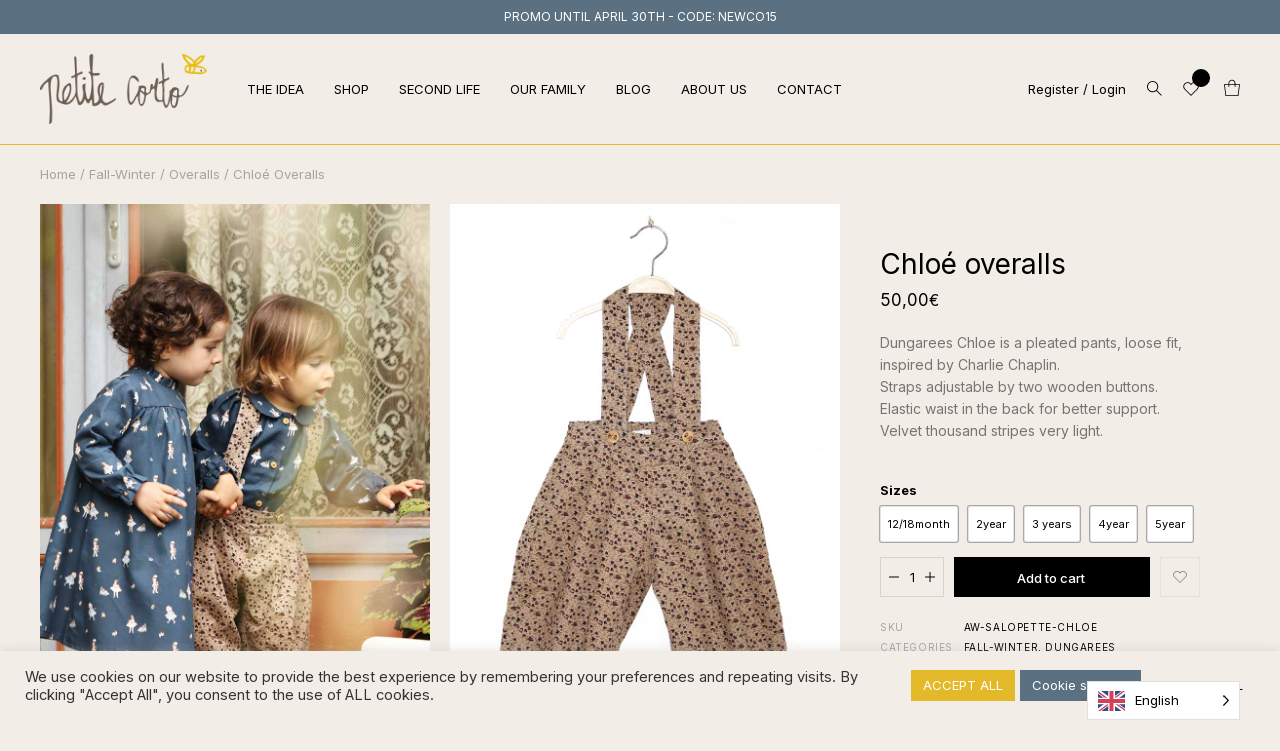

--- FILE ---
content_type: text/html; charset=UTF-8
request_url: https://www.petitecorto.com/en/produit/salopette-chloe/
body_size: 48009
content:
<!doctype html>
<html translate="no" lang="en">
<head>


<meta charset="UTF-8" />
<meta name="viewport" content="width=device-width, initial-scale=1.0, maximum-scale=1.0, user-scalable=0" />
	
<meta name='robots' content='index, follow, max-image-preview:large, max-snippet:-1, max-video-preview:-1' />
<meta property="og:title" content="Chloé overalls - Petite Corto" />
<meta property="og:type" content="website" />
<meta property="og:url" content="https://www.petitecorto.com/en/produit/salopette-chloe/" />
<meta property="og:image" content="https://www.petitecorto.com/wp-content/uploads/2022/11/SALOPETTECHLOE.jpg" />
<meta property="og:image:width" content="800" />
<meta property="og:image:height" content="1200" />
<meta property="og:description" content="Dungarees Chloe is a pleated pants, loose fit, inspired by Charlie Chaplin. Straps adjustable by two wooden buttons. Elastic waist in the back for better support. Velvet thousand stripes ..." />


<!-- Google Tag Manager for WordPress by gtm4wp.com -->
<script data-cfasync="false" data-pagespeed-no-defer>
	var gtm4wp_datalayer_name = "dataLayer";
	var dataLayer = dataLayer || [];
</script>
<!-- End Google Tag Manager for WordPress by gtm4wp.com -->
	<!-- This site is optimized with the Yoast SEO plugin v26.5 - https://yoast.com/wordpress/plugins/seo/ -->
	<title>Dungarees Chloé retro pants for baby and child. Made in France.</title>
	<meta name="description" content="Dungarees Chloé for babies and children, organic cotton velvet, made in France in a workshop in the south west. 100% organic cotton" />
	<link rel="canonical" href="https://www.petitecorto.com/en/produit/salopette-chloe/" />
	<meta property="og:locale" content="en" />
	<meta property="og:type" content="article" />
	<meta property="og:title" content="Dungarees Chloé retro pants for baby and child. Made in France." />
	<meta property="og:description" content="Dungarees Chloé for babies and children, organic cotton velvet, made in France in a workshop in the south west. 100% organic cotton" />
	<meta property="og:url" content="https://www.petitecorto.com/en/produit/salopette-chloe/" />
	<meta property="og:site_name" content="Petite Corto" />
	<meta property="article:publisher" content="https://www.facebook.com/petitecorto" />
	<meta property="article:modified_time" content="2023-09-04T12:31:51+00:00" />
	<meta property="og:image" content="https://www.petitecorto.com/wp-content/uploads/2022/11/SALOPETTECHLOE.jpg" />
	<meta property="og:image:width" content="800" />
	<meta property="og:image:height" content="1200" />
	<meta property="og:image:type" content="image/jpeg" />
	<meta name="twitter:card" content="summary_large_image" />
	<meta name="twitter:label1" content="Durée de lecture estimée" />
	<meta name="twitter:data1" content="1 minute" />
	<script type="application/ld+json" class="yoast-schema-graph">{"@context":"https:\/\/schema.org","@graph":[{"@type":"WebPage","@id":"https:\/\/www.petitecorto.com\/produit\/salopette-chloe\/","url":"https:\/\/www.petitecorto.com\/produit\/salopette-chloe\/","name":"Dungarees Chlo\u00e9 retro pants for baby and child. Made in France.","isPartOf":{"@id":"https:\/\/www.petitecorto.com\/#website"},"primaryImageOfPage":{"@id":"https:\/\/www.petitecorto.com\/produit\/salopette-chloe\/#primaryimage"},"image":{"@id":"https:\/\/www.petitecorto.com\/produit\/salopette-chloe\/#primaryimage"},"thumbnailUrl":"https:\/\/www.petitecorto.com\/wp-content\/uploads\/2022\/11\/SALOPETTECHLOE.jpg","datePublished":"2021-09-10T12:20:37+00:00","dateModified":"2023-09-04T12:31:51+00:00","description":"Dungarees Chlo\u00e9 for babies and children, organic cotton velvet, made in France in a workshop in the south west. 100% organic cotton","breadcrumb":{"@id":"https:\/\/www.petitecorto.com\/produit\/salopette-chloe\/#breadcrumb"},"inLanguage":"fr-FR","potentialAction":[{"@type":"ReadAction","target":["https:\/\/www.petitecorto.com\/produit\/salopette-chloe\/"]}]},{"@type":"ImageObject","inLanguage":"fr-FR","@id":"https:\/\/www.petitecorto.com\/produit\/salopette-chloe\/#primaryimage","url":"https:\/\/www.petitecorto.com\/wp-content\/uploads\/2022\/11\/SALOPETTECHLOE.jpg","contentUrl":"https:\/\/www.petitecorto.com\/wp-content\/uploads\/2022\/11\/SALOPETTECHLOE.jpg","width":800,"height":1200},{"@type":"BreadcrumbList","@id":"https:\/\/www.petitecorto.com\/produit\/salopette-chloe\/#breadcrumb","itemListElement":[{"@type":"ListItem","position":1,"name":"Home","item":"https:\/\/www.petitecorto.com\/"},{"@type":"ListItem","position":2,"name":"THE SHOP","item":"https:\/\/www.petitecorto.com\/shop\/"},{"@type":"ListItem","position":3,"name":"Chlo\u00e9 overalls"}]},{"@type":"WebSite","@id":"https:\/\/www.petitecorto.com\/#website","url":"https:\/\/www.petitecorto.com\/","name":"Petite Corto","description":"","publisher":{"@id":"https:\/\/www.petitecorto.com\/#organization"},"potentialAction":[{"@type":"SearchAction","target":{"@type":"EntryPoint","urlTemplate":"https:\/\/www.petitecorto.com\/?s={search_term_string}"},"query-input":{"@type":"PropertyValueSpecification","valueRequired":true,"valueName":"search_term_string"}}],"inLanguage":"fr-FR"},{"@type":"Organization","@id":"https:\/\/www.petitecorto.com\/#organization","name":"Petite Corto SAS","url":"https:\/\/www.petitecorto.com\/","logo":{"@type":"ImageObject","inLanguage":"fr-FR","@id":"https:\/\/www.petitecorto.com\/#\/schema\/logo\/image\/","url":"https:\/\/www.petitecorto.com\/wp-content\/uploads\/2021\/08\/logoweb_Petitecorto.png","contentUrl":"https:\/\/www.petitecorto.com\/wp-content\/uploads\/2021\/08\/logoweb_Petitecorto.png","width":800,"height":335,"caption":"Petite Corto SAS"},"image":{"@id":"https:\/\/www.petitecorto.com\/#\/schema\/logo\/image\/"},"sameAs":["https:\/\/www.facebook.com\/petitecorto","https:\/\/www.instagram.com\/petite_corto\/"]}]}</script>
	<!-- / Yoast SEO plugin. -->


<link rel='dns-prefetch' href='//widget.trustpilot.com' />
<link rel='dns-prefetch' href='//capi-automation.s3.us-east-2.amazonaws.com' />
<link rel='dns-prefetch' href='//fonts.googleapis.com' />
<link rel="alternate" type="application/rss+xml" title="Petite Corto &raquo; Flux" href="https://www.petitecorto.com/feed/" />
<link rel="alternate" type="application/rss+xml" title="Petite Corto &raquo; Flux des commentaires" href="https://www.petitecorto.com/comments/feed/" />
<link rel="alternate" title="oEmbed (JSON)" type="application/json+oembed" href="https://www.petitecorto.com/wp-json/oembed/1.0/embed?url=https%3A%2F%2Fwww.petitecorto.com%2Fproduit%2Fsalopette-chloe%2F" />
<link rel="alternate" title="oEmbed (XML)" type="text/xml+oembed" href="https://www.petitecorto.com/wp-json/oembed/1.0/embed?url=https%3A%2F%2Fwww.petitecorto.com%2Fproduit%2Fsalopette-chloe%2F&#038;format=xml" />
<style id='wp-img-auto-sizes-contain-inline-css' type='text/css'>
img:is([sizes=auto i],[sizes^="auto," i]){contain-intrinsic-size:3000px 1500px}
/*# sourceURL=wp-img-auto-sizes-contain-inline-css */
</style>
<link rel='stylesheet' id='parent-style-css' href='https://www.petitecorto.com/wp-content/themes/nyla/style.css?ver=9cea828cbf1c75866bb99a29f7210f39' type='text/css' media='all' />
<link rel='stylesheet' id='nyla-default-style-css' href='https://www.petitecorto.com/wp-content/themes/nyla/files/css/style.css?ver=1.6.2' type='text/css' media='all' />
<link rel='stylesheet' id='fancybox-css' href='https://www.petitecorto.com/wp-content/themes/nyla/files/css/jquery.fancybox.min.css?ver=1.0' type='text/css' media='all' />
<link rel='stylesheet' id='fontawesome-css' href='https://www.petitecorto.com/wp-content/themes/nyla/files/css/font-awesome.min.css?ver=3.2.1' type='text/css' media='all' />
<link rel='stylesheet' id='ionicons-css' href='https://www.petitecorto.com/wp-content/themes/nyla/files/css/ionicons.css?ver=3.2.1' type='text/css' media='all' />
<link rel='stylesheet' id='isotope-css' href='https://www.petitecorto.com/wp-content/themes/nyla/files/css/isotope.css?ver=2.2' type='text/css' media='all' />
<link rel='stylesheet' id='flickity-css' href='https://www.petitecorto.com/wp-content/themes/nyla/files/css/flickity.css?ver=2.0.11' type='text/css' media='all' />
<link rel='stylesheet' id='nyla-woo-style-css' href='https://www.petitecorto.com/wp-content/themes/nyla/woocommerce/files/css/woocommerce-nyla.css?ver=1.6.2' type='text/css' media='all' />
<link rel='stylesheet' id='nyla-wp-style-css' href='https://www.petitecorto.com/wp-content/themes/nyla-child/style.css?ver=1.6.2' type='text/css' media='all' />
<style id='nyla-wp-style-inline-css' type='text/css'>

			#header .header-inner { padding: 20px 0; }
			body.scrolled #header.sticky .header-inner { padding: 20px 0; }
			
			#hero-and-body #page-body:first-child { padding-top: calc(70px + 20px + 20px); }
			.single-product #hero-and-body #page-body:first-child { padding-top: calc(70px + 20px + 20px); }
			.single-product #header[class*="transparent-"] ~ #hero-and-body #page-body:first-child .product-head { padding-top: calc(70px + 20px + 20px); }
			#header #logo img { height: 70px; }
			body.scrolled #header.sticky #logo img { height: 34px; }
			#header #logo .text-logo { line-height: 70px; }
			#menu nav#main-nav > ul { height: 70px; }
			body.scrolled #header.sticky #menu nav#main-nav > ul { height: 34px; }
			#menu nav#main-nav > ul > li { margin-top: calc((70px - 18px) / 2); }
			body.scrolled #header.sticky #menu nav#main-nav > ul > li { margin-top: calc((34px - 18px) / 2); }
			nav#main-nav.underline-header ul > li > a::after,
			.menu-actions.underline-header > div:not(.display-icon):not(.header-wishlist) > a::after { bottom: calc(((-70px + 18px) / 2) - 20px - 1px); }
			body.scrolled #header.sticky nav#main-nav.underline-header ul > li > a::after,
			body.scrolled #header.sticky .menu-actions.underline-header > div:not(.display-icon):not(.header-wishlist) > a::after { bottom: calc(((-34px + 18px) / 2) - 20px - 1px); }
			nav#main-nav > ul > li ul.sub-menu { padding-top: calc(20px + 20px + ((70px - 18px) / 2)); }
			body.scrolled #header.sticky nav#main-nav > ul > li > ul.sub-menu { padding-top: calc(20px + 20px + ((34px - 18px) / 2)); }
			nav#main-nav > ul > li > ul.sub-menu::before { height: calc(100% - (20px + ((70px - 18px) / 2))); }	
			body.scrolled #header.sticky nav#main-nav > ul > li > ul.sub-menu::before { height: calc(100% - (20px + ((34px - 18px) / 2))); }	
			#menu nav#main-nav > ul > li[class*="megamenu"] > .sub-menu { top: calc(20px + 18px + ((70px - 18px) / 2)); padding-top: calc(20px + 30px); }
			body.scrolled #header.sticky #menu nav#main-nav > ul > li[class*="megamenu"] > .sub-menu { top: calc(20px + 18px + ((34px - 18px) / 2)); padding-top: calc(20px + 30px); }
			.menu-actions > div { height: 70px; }
			body.scrolled #header.sticky .menu-actions > div { height: 34px; }
			.menu-actions > div > a { height: 70px; line-height: 70px; }
			body.scrolled #header.sticky .menu-actions > div > a { height: 34px; line-height: 34px; }
			.menu-actions > div:not(.display-icon) > a.login-open,
			.menu-actions > div:not(.display-icon) > a.search-open,
			.menu-actions > div:not(.display-icon) > a.cart-amount { top: calc((70px - 18px) / 2); }
			body.scrolled #header.sticky .menu-actions > div:not(.display-icon) > a.login-open,
			body.scrolled #header.sticky .menu-actions > div:not(.display-icon) > a.search-open,
			body.scrolled #header.sticky .menu-actions > div:not(.display-icon) > a.cart-amount { top: calc((34px - 18px) / 2); }
			#header:not(.transparent-light):not(.transparent-dark) ~ #hero-and-body #hero { margin-top: calc(70px + 20px + 20px); }
			#header:not(.transparent-light):not(.transparent-dark) ~ #hero-and-body #hero.hero-wrapped,
			#header:not(.transparent-light):not(.transparent-dark) ~ #hero-and-body #hero.hero-offcenter { margin-top: calc(70px + 20px + 20px); }
			#header:not(.transparent-light):not(.transparent-dark) ~ #hero-and-body #hero.hero-fullscreen { min-height: calc(100vh - (70px + 20px + 20px)); }
			#hero #page-title { padding-top: calc(100px + 70px); }
			#hero.hero-fullscreen #page-title.title-center, #hero.hero-big #page-title.title-center { padding-top: calc(100px + 70px); padding-bottom: calc(100px + 70px); }
			body header:not(.transparent-light):not(.transparent-dark) ~ #hero-and-body .elementor-element.hero-height { min-height: calc(100vh - (70px + 20px + 20px)); }
			
			@media only screen and (min-width: 1025px) {
				#header.logo-left-menu-center #menu nav#main-nav > ul > li[class*="megamenu"] > .sub-menu {
					transform: translateX(-50%) translateY(-20px);
				}
					
				body.scrolled #header.logo-left-menu-center.sticky #menu nav#main-nav > ul > li[class*="megamenu"] > .sub-menu {
					transform: translateX(-50%) translateY(-20px);
				}
			}
			
			
			/* header bar */
			#header.has-header-bar ~ #hero-and-body #page-body:first-child { padding-top: calc(70px + 20px + 20px + 34px); }
			.single-product #header.has-header-bar ~ #hero-and-body #hero-and-body #page-body:first-child { padding-top: calc(70px + 20px + 20px + 34px); }
			.single-product #header.has-header-bar[class*="transparent-"] ~ #hero-and-body #page-body:first-child .product-head { padding-top: calc(70px + 20px + 20px + 34px); }
			#header:not(.transparent-light):not(.transparent-dark).has-header-bar ~ #hero-and-body #hero { margin-top: calc(70px + 20px + 20px + 34px); }
			#header:not(.transparent-light):not(.transparent-dark).has-header-bar ~ #hero-and-body #hero.hero-wrapped,
			#header:not(.transparent-light):not(.transparent-dark).has-header-bar ~ #hero-and-body #hero.hero-offcenter { margin-top: calc(70px + 20px + 20px + 34px); }
			#header:not(.transparent-light):not(.transparent-dark).has-header-bar ~ #hero-and-body #hero.hero-fullscreen { min-height: calc(100vh - (70px + 20px + 20px + 34px)); }
			#header:not(.transparent-light):not(.transparent-dark).has-header-bar ~ #hero-and-body #hero.hero-wrapped.hero-fullscreen { min-height: calc(100vh - (70px + 20px + 20px + 34px) - 40px); }
			#header.has-header-bar ~ #hero-and-body #hero #page-title { padding-top: calc(100px + 70px + 34px); }
			#header.has-header-bar #header-search { top: calc(70px + 20px + 20px + 34px + 1px); }
			.search-is-open #header.has-header-bar #header-search.is-searched { height: calc(100% - (70px + 20px + 20px + 34px + 1px)); }
			body.scrolled #header.sticky.has-header-bar #header-search { top: calc(34px + 20px + 20px + 1px); }
			body.scrolled.search-is-open #header.sticky.has-header-bar #header-search.is-searched { height: calc(100% - (34px + 20px + 20px + 1px)); }
			body header:not(.transparent-light):not(.transparent-dark).has-header-bar ~ #hero-and-body .elementor-element.hero-height { min-height: calc(100vh - (70px + 20px + 20px + 34px) - 40px); }

			/* woo */
			.close-icon { height: 70px; line-height: 70px; }
			#mini-cart .cart-title { height: 70px; line-height: 70px; }
			#header-search { top: calc(70px + 20px + 20px + 1px); }
			.search-is-open #header-search.is-searched { height: calc(100% - (70px + 20px + 20px + 1px)); }
			#mini-cart .menu-cart-content { height: calc(var(--vh, 1vh) * 100 - (70px + 20px + 20px)); }
			#mini-cart .menu-cart-content .cart-list { height: calc(var(--vh, 1vh) * 100 - (70px + 20px + 20px) - 114px); }
			#mini-cart.show-cart-link .menu-cart-content .cart-list { height: calc(var(--vh, 1vh) * 100 - (70px + 20px + 20px) - 135px); }
			
			
			/* elementor */
			body #header:not(.transparent-light):not(.transparent-dark) ~ #hero-and-body .elementor-element.spacer-header .elementor-spacer-inner { min-height: calc(100vh - (70px + 20px + 20px)) !important; }
			body #header:not(.transparent-light):not(.transparent-dark).has-header-bar ~ #hero-and-body .elementor-element.spacer-header .elementor-spacer-inner { min-height: calc(100vh - (70px + 20px + 20px + 34px)) !important; }

			
			
			@media only screen and (max-width: 1024px) {
				body #header #logo img { height: 20px; }
				body #header #logo .text-logo { line-height: 20px; }
				body .menu-toggle { height: 20px; }
				body #header.logo-left-menu-center #menu { top: calc(50% - 10px); }
				.menu-actions > div { height: 20px; }
				.menu-actions > div > a { height: 20px; line-height: 20px; }
				.menu-actions > div:not(.display-icon) > a.login-open,
				.menu-actions > div:not(.display-icon) > a.search-open,
				.menu-actions > div:not(.display-icon) > a.cart-amount { top: calc((20px - 18px) / 2); }
				
				body #menu #menu-inner { 
					height: calc(100vh - 20px - 1px - 15px - 15px); 
					height: calc((var(--vh, 1vh) * 100) - 20px - 1px - 15px - 15px);
					}
				body:not(.scrolled) #header.has-header-bar #menu #menu-inner { 
					height: calc(100vh - 20px - 1px - 15px - 15px - 34px); 
					height: calc((var(--vh, 1vh) * 100) - 20px - 1px - 15px - 15px - 34px);
					}
				
				
				
				#header .header-inner,
				body.scrolled #header.sticky .header-inner { padding: 15px 0; }
				#mini-cart .cart-title { padding: 15px 20px; }
				.close-icon { top: 15px; }

				#hero-and-body #page-body:first-child { padding-top: calc(20px + 15px + 15px); }
				.single-product #hero-and-body #page-body:first-child { padding-top: calc(20px + 15px + 15px); }
				.single-product #header[class*="transparent-"] ~ #hero-and-body #page-body:first-child .product-head { padding-top: calc(20px + 15px + 15px); }
				#header #logo img ,
				body.scrolled #header.sticky #logo img { height: 20px; }
				#header #logo .text-logo { line-height: 20px; }
				#menu nav#main-nav > ul ,
				body.scrolled #header.sticky #menu nav#main-nav > ul { height: 20px; }
				#menu nav#main-nav > ul > li ,
				body.scrolled #header.sticky #menu nav#main-nav > ul > li { margin-top: calc((20px - 18px) / 2); }
				nav#main-nav.underline-header ul > li > a::after,
				.menu-actions.underline-header > div:not(.display-icon):not(.header-wishlist) > a::after,
				body.scrolled #header.sticky nav#main-nav.underline-header ul > li > a::after,
				body.scrolled #header.sticky .menu-actions.underline-header > div:not(.display-icon):not(.header-wishlist) > a::after { bottom: calc(((-20px + 18px) / 2) - 15px - 1px); }
				nav#main-nav > ul > li ul.sub-menu,
				body.scrolled #header.sticky nav#main-nav > ul > li ul.sub-menu { padding-top: calc(15px + 15px + ((20px - 18px) / 2)); }
				nav#main-nav > ul > li > ul.sub-menu::before,	
				body.scrolled #header.sticky nav#main-nav > ul > li > ul.sub-menu::before { height: calc(100% - (15px + ((20px - 18px) / 2))); }	
				.menu-actions > div,
				body.scrolled #header.sticky .menu-actions > div { height: 20px; }
				.menu-actions > div > a,
				body.scrolled #header.sticky .menu-actions > div > a { height: 20px; line-height: 20px; }
				.menu-actions > div:not(.display-icon) > a.login-open,
				.menu-actions > div:not(.display-icon) > a.search-open,
				.menu-actions > div:not(.display-icon) > a.cart-amount,
				body.scrolled #header.sticky .menu-actions > div:not(.display-icon) > a.login-open,
				body.scrolled #header.sticky .menu-actions > div:not(.display-icon) > a.search-open,
				body.scrolled #header.sticky .menu-actions > div:not(.display-icon) > a.cart-amount { top: calc((20px - 18px) / 2); }
				#header:not(.transparent-light):not(.transparent-dark) ~ #hero-and-body #hero { margin-top: calc(20px + 15px + 15px); }
				#header:not(.transparent-light):not(.transparent-dark) ~ #hero-and-body #hero.hero-wrapped,
				#header:not(.transparent-light):not(.transparent-dark) ~ #hero-and-body #hero.hero-offcenter { margin-top: calc(20px + 15px + 15px); }
				#header:not(.transparent-light):not(.transparent-dark) ~ #hero-and-body #hero.hero-fullscreen { min-height: calc(100vh - (20px + 15px + 15px)); }
				#hero #page-title { padding-top: calc(100px + 20px); }
				#hero.hero-fullscreen #page-title.title-center, #hero.hero-big #page-title.title-center { padding-top: calc(100px + 20px); padding-bottom: calc(100px + 20px); }
				body header:not(.transparent-light):not(.transparent-dark) ~ #hero-and-body .elementor-element.hero-height { min-height: calc(100vh - (20px + 15px + 15px)); }


				/* header bar */
				#header.has-header-bar ~ #hero-and-body #page-body:first-child { padding-top: calc(20px + 15px + 15px + 34px); }
				.single-product #header.has-header-bar ~ #hero-and-body #hero-and-body #page-body:first-child { padding-top: calc(20px + 15px + 15px + 34px); }
				.single-product #header.has-header-bar[class*="transparent-"] ~ #hero-and-body #page-body:first-child .product-head { padding-top: calc(20px + 15px + 15px + 34px); }
				#header:not(.transparent-light):not(.transparent-dark).has-header-bar ~ #hero-and-body #hero { margin-top: calc(20px + 15px + 15px + 34px); }
				#header:not(.transparent-light):not(.transparent-dark).has-header-bar ~ #hero-and-body #hero.hero-wrapped,
				#header:not(.transparent-light):not(.transparent-dark).has-header-bar ~ #hero-and-body #hero.hero-offcenter { margin-top: calc(20px + 15px + 15px + 34px); }
				#header:not(.transparent-light):not(.transparent-dark).has-header-bar ~ #hero-and-body #hero.hero-fullscreen { min-height: calc(100vh - (20px + 15px + 15px + 34px)); }
				#header:not(.transparent-light):not(.transparent-dark).has-header-bar ~ #hero-and-body #hero.hero-wrapped.hero-fullscreen { min-height: calc(100vh - (20px + 15px + 15px + 34px) - 40px); }
				#header.has-header-bar ~ #hero-and-body #hero #page-title { padding-top: calc(100px + 20px + 34px); }
				#header.has-header-bar #header-search { top: calc(20px + 15px + 15px + 34px + 1px); }
				.search-is-open #header.has-header-bar #header-search.is-searched { height: calc(100% - (20px + 15px + 15px + 34px + 1px)); }
				body.scrolled #header.sticky.has-header-bar #header-search { top: calc(20px + 15px + 15px + 1px); }
				body.scrolled.search-is-open #header.sticky.has-header-bar #header-search.is-searched { height: calc(100% - (20px + 15px + 15px + 34px + 1px)); }
				body header:not(.transparent-light):not(.transparent-dark).has-header-bar ~ #hero-and-body .elementor-element.hero-height { min-height: calc(100vh - (20px + 15px + 15px + 34px) - 40px); }

				/* woo */
				.close-icon { height: 20px; line-height: 20px; }
				#mini-cart .cart-title { height: 20px; line-height: 20px; }
				#header-search { top: calc(20px + 15px + 15px + 1px); }
				.search-is-open #header-search.is-searched { height: calc(100% - (20px + 15px + 15px + 1px)); }
				#mini-cart .menu-cart-content { height: calc(var(--vh, 1vh) * 100 - (20px + 15px + 15px)); }
				#mini-cart .menu-cart-content .cart-list { height: calc(var(--vh, 1vh) * 100 - (20px + 15px + 15px) - 114px); }
				#mini-cart.show-cart-link .menu-cart-content .cart-list { height: calc(var(--vh, 1vh) * 100 - (20px + 15px + 15px) - 135px); }


				/* elementor */
				body #header:not(.transparent-light):not(.transparent-dark) ~ #hero-and-body .elementor-element.spacer-header .elementor-spacer-inner { min-height: calc(100vh - (20px + 15px + 15px)) !important; }
				body #header:not(.transparent-light):not(.transparent-dark).has-header-bar ~ #hero-and-body .elementor-element.spacer-header .elementor-spacer-inner { min-height: calc(100vh - (20px + 15px + 15px + 34px)) !important; }
				
				
				
			}
			
			@media only screen and (max-width: 640px) {
				body #hero #page-title { padding-top: calc(60px + 40px + 20px); }
				body #hero.hero-fullscreen #page-title.title-center { padding-top: calc(60px + 40px + 20px); padding-bottom: calc(60px + 40px + 20px); }
			}
			body{font-family: "Inter";font-weight: 400;font-size: 14px;line-height: 1.6;}body strong,body b, table caption, dt, .tinv-wishlist .product-name .variation span:first-child, .tinv-wishlist .product-name .variation br + span{ font-weight: 600; }h1, .h1, 
								.elementor-widget-heading h1.elementor-heading-title,
								.elementor-widget-heading .h1.elementor-heading-title{font-family: "Inter";font-weight: 400;font-size: 48px;line-height: 63px;text-transform: none;}h1 strong,h1 b{ font-weight: 700; }h2, .h2, 
								.elementor-widget-heading h2.elementor-heading-title,
								.elementor-widget-heading .h2.elementor-heading-title{font-family: "Inter";font-weight: 400;font-size: 48px;line-height: 63px;text-transform: none;}h2 strong,h2 b{ font-weight: 700; }h3, .h3, 
								.elementor-widget-heading h3.elementor-heading-title,
								.elementor-widget-heading .h3.elementor-heading-title{font-family: "Inter";font-weight: 400;font-size: 28px;line-height: 40px;text-transform: none;}h3 strong,h3 b{ font-weight: 700; }h4, .h4, 
								.elementor-widget-heading h4.elementor-heading-title,
								.elementor-widget-heading .h4.elementor-heading-title{font-family: "Inter";font-weight: 400;font-size: 23px;line-height: 32px;text-transform: none;}h4 strong,h4 b{ font-weight: 700; }h5, .h5, 
								.elementor-widget-heading h5.elementor-heading-title,
								.elementor-widget-heading .h5.elementor-heading-title{font-family: "Inter";font-weight: 400;font-size: 18px;line-height: 27px;text-transform: none;}h5 strong,h5 b{ font-weight: 700; }h6, .h6, 
								.elementor-widget-heading h6.elementor-heading-title,
								.elementor-widget-heading .h6.elementor-heading-title{font-family: "Inter";font-weight: 400;font-size: 15px;line-height: 24px;text-transform: none;}h6 strong,h6 b{ font-weight: 700; }#reply-title, #comment-title, .woocommerce-Reviews-title {font-family: "Inter";font-weight: 700;font-size: 15px;line-height: 24px;text-transform: none;}.h7, .h8 {font-family: "Inter";font-weight: 400;font-size: 13px;line-height: 20px;text-transform: none;}.h8, #header .header-bar {font-size: 12px; line-height: 19px;}.woocommerce-breadcrumb, .woocommerce-ordering select, .grid-options .filter-open {font-size: 13px !important;}#header .header-bar, .load-isotope > .load-message, .widget ul:not(.socialmedia-widget) ul.children li a, .woocommerce .woocommerce-result-count, #product .product-infos .cart .variations .woo-variation-items-wrapper + .name label {font-size: 12px;}@media only screen and (max-width: 1024px) { body{ font-size: 14px;line-height: 1.6;}h1, .h1, 
								.elementor-widget-heading h1.elementor-heading-title,
								.elementor-widget-heading .h1.elementor-heading-title{ font-size: 42px;line-height: 56px;}h2, .h2, 
								.elementor-widget-heading h2.elementor-heading-title,
								.elementor-widget-heading .h2.elementor-heading-title{ font-size: 42px;line-height: 56px;}h3, .h3, 
								.elementor-widget-heading h3.elementor-heading-title,
								.elementor-widget-heading .h3.elementor-heading-title{ font-size: 28px;line-height: 40px;}h4, .h4, 
								.elementor-widget-heading h4.elementor-heading-title,
								.elementor-widget-heading .h4.elementor-heading-title{ font-size: 22px;line-height: 32px;}h5, .h5, 
								.elementor-widget-heading h5.elementor-heading-title,
								.elementor-widget-heading .h5.elementor-heading-title{ font-size: 18px;line-height: 27px;}h6, .h6, 
								.elementor-widget-heading h6.elementor-heading-title,
								.elementor-widget-heading .h6.elementor-heading-title{ font-size: 15px;line-height: 24px;} }@media only screen and (max-width: 768px) { body{ font-size: 14px;line-height: 1.6;}h1, .h1, 
								.elementor-widget-heading h1.elementor-heading-title,
								.elementor-widget-heading .h1.elementor-heading-title{ font-size: 42px;line-height: 56px;}h2, .h2, 
								.elementor-widget-heading h2.elementor-heading-title,
								.elementor-widget-heading .h2.elementor-heading-title{ font-size: 42px;line-height: 56px;}h3, .h3, 
								.elementor-widget-heading h3.elementor-heading-title,
								.elementor-widget-heading .h3.elementor-heading-title{ font-size: 28px;line-height: 40px;}h4, .h4, 
								.elementor-widget-heading h4.elementor-heading-title,
								.elementor-widget-heading .h4.elementor-heading-title{ font-size: 22px;line-height: 32px;}h5, .h5, 
								.elementor-widget-heading h5.elementor-heading-title,
								.elementor-widget-heading .h5.elementor-heading-title{ font-size: 18px;line-height: 27px;}h6, .h6, 
								.elementor-widget-heading h6.elementor-heading-title,
								.elementor-widget-heading .h6.elementor-heading-title{ font-size: 15px;line-height: 24px;} }@media only screen and (max-width: 480px) { body{ font-size: 13px;line-height: 1.5;}h1, .h1, 
								.elementor-widget-heading h1.elementor-heading-title,
								.elementor-widget-heading .h1.elementor-heading-title{ font-size: 36px;line-height: 50px;}h2, .h2, 
								.elementor-widget-heading h2.elementor-heading-title,
								.elementor-widget-heading .h2.elementor-heading-title{ font-size: 36px;line-height: 50px;}h3, .h3, 
								.elementor-widget-heading h3.elementor-heading-title,
								.elementor-widget-heading .h3.elementor-heading-title{ font-size: 25px;line-height: 35px;}h4, .h4, 
								.elementor-widget-heading h4.elementor-heading-title,
								.elementor-widget-heading .h4.elementor-heading-title{ font-size: 21px;line-height: 31px;}h5, .h5, 
								.elementor-widget-heading h5.elementor-heading-title,
								.elementor-widget-heading .h5.elementor-heading-title{ font-size: 18px;line-height: 27px;}h6, .h6, 
								.elementor-widget-heading h6.elementor-heading-title,
								.elementor-widget-heading .h6.elementor-heading-title{ font-size: 15px;line-height: 24px;} }.title-alt {font-family: Inter;font-weight: 400;text-transform: none;}.title-alt b, .title-alt strong, strong .title-alt { font-weight: 600; }nav#main-nav ul > li a {font-family: Inter;font-weight: 400;font-size: 13px;text-transform: none;}.menu-actions > div > a, .menu-mobile-actions > div > a, .woocommerce-MyAccount-navigation ul li a {font-family: Inter;font-weight: 400;font-size: 13px;text-transform: none;}@media only screen and (max-width: 1024px) { #menu nav#main-nav ul > li a { font-size: 14px;line-height: 16px; height: 18px;} }@media only screen and (max-width: 768px) { #menu nav#main-nav ul > li a { font-size: 14px;line-height: 16px; height: 18px;} }@media only screen and (max-width: 480px) { #menu nav#main-nav ul > li a { font-size: 14px;line-height: 16px; height: 18px;} }nav#main-nav > ul > li ul.sub-menu > li > a, .grid-filter li a, .widget ul:not(.socialmedia-widget) li, .widget ul:not(.socialmedia-widget) li a {font-family: Inter;font-weight: 400;font-size: 13px;}#footer .widget_text {font-size: 13px;}@media only screen and (max-width: 1024px) { #menu nav#main-nav ul > li .sub-menu li a { font-size: 13px;line-height: 16px; height: 16px;} }@media only screen and (max-width: 768px) { #menu nav#main-nav ul > li .sub-menu li a { font-size: 13px;line-height: 16px; height: 16px;} }@media only screen and (max-width: 480px) { #menu nav#main-nav ul > li .sub-menu li a { font-size: 13px;line-height: 16px; height: 16px;} }#mini-cart .menu-cart-content .cart-list .cart-table .cart-item .product-title, .shop-container .product-name, .shop_table .product-name .product-title, .shopthelook .list-item .product-name .product-title, .tinv-wishlist table .product-name {font-family: Inter;font-weight: 500;text-transform: none;}.product .product-info .product_title, #fixed-product-add .product-name {font-family: Inter;font-weight: 500;text-transform: none;}.price, .amount, .woocommerce .sr-checkout-order .shop_table tfoot td, .woocommerce .woocommerce-order .shop_table tfoot td {font-family: Inter;font-weight: 400;text-transform: none;}#product .product-infos .price.single-price, #product .product-infos .single-price .amount { font-size: 17px; line-height: 23px; }.portfolio-container .portfolio-name {font-family: Inter;font-weight: 400;text-transform: none;}.portfolio-container .portfolio-category {font-family: Inter;font-weight: 400;letter-spacing: 0em;text-transform: none;}#single-pagination .portfolio-name {font-family: Inter;font-weight: 400;letter-spacing: 0em;text-transform: none;}.blog-container .entry-title, #single-pagination .pagination li .post-title, .comments .comment-list .comment-name {font-family: Inter;font-weight: 400;letter-spacing: 0em;text-transform: none;}#page-title .post-name {font-family: Inter;font-weight: 400;text-transform: none;}.sr-button, input[type=submit], input[type=button], .button, button, .woocommerce .addresses header a.edit, .comments .comment-list .pingback .edit-link a, .sr-button.play-button, .follow-mouse .mouse-action, .pagination li a, .pagination li > span {font-family: Inter;font-weight: 500;text-transform: none;}.sr-button strong, .sr-button b { font-weight: 500; }span.onsale, span.badges span {font-family: Inter;font-weight: 500;}nav#main-nav > ul > li ul.sub-menu > li.is-title > a, .widget-title, .widget-title.title-alt {font-family: Inter;font-weight: 700;font-size: 13px;text-transform: none;}label, form label, .label, table thead th {font-family: Inter;font-weight: 400;font-size: 13px !important;text-transform: none;}input[type="text"], input[type="password"], input[type="email"], input[type="number"], input[type="tel"], input[type="date"], input[type="search"], textarea, select, form .select2-container .select2-selection--single .select2-selection__rendered, body .select2-results__option, table th {font-family: Inter;font-weight: 400;font-size: 14px !important;text-transform: none;}p a:not(.entry-navigation__item):not(.post-edit-link):not(.fancybox):not(.button):not(.image-text-link):hover:not(.sr-button):hover, 
						.blog-content ul li a:hover, table a:not(.button):hover,
						#footer .footer-bottom .footer-bottom-left > a:hover, #footer .footer-bottom .footer-bottom-right > a:hover {
							border-color: #e3b829;
							color: #e3b829; }#header::after { background: #f2ede7; }
			@media only screen and (max-width: 1024px) {
				body #menu #menu-inner { background: #f2ede7; }
			}#header::after { border-color: #e3b829; }#footer .footer-inner { background: #f2ede7; }#header .header-bar, #header .header-bar .lang-select, #header .header-bar .wcml_currency_switcher ul.wcml-cs-submenu { background: #5b7080; }.shop-container .shop-item form.cart .variations .variation .value .variable-items-wrapper[data-attribute_name="attribute_pa_tailles"] { display: block; }span.hot-badge { color: #ffffff !important; }span.hot-badge { background: #158b99 !important; }
/*# sourceURL=nyla-wp-style-inline-css */
</style>
<link rel='stylesheet' id='nyla-mqueries-style-css' href='https://www.petitecorto.com/wp-content/themes/nyla/files/css/mqueries.css?ver=1.6.2' type='text/css' media='all' />
<style id='wp-emoji-styles-inline-css' type='text/css'>

	img.wp-smiley, img.emoji {
		display: inline !important;
		border: none !important;
		box-shadow: none !important;
		height: 1em !important;
		width: 1em !important;
		margin: 0 0.07em !important;
		vertical-align: -0.1em !important;
		background: none !important;
		padding: 0 !important;
	}
/*# sourceURL=wp-emoji-styles-inline-css */
</style>
<link rel='stylesheet' id='wp-block-library-css' href='https://www.petitecorto.com/wp-includes/css/dist/block-library/style.min.css?ver=9cea828cbf1c75866bb99a29f7210f39' type='text/css' media='all' />
<style id='classic-theme-styles-inline-css' type='text/css'>
/*! This file is auto-generated */
.wp-block-button__link{color:#fff;background-color:#32373c;border-radius:9999px;box-shadow:none;text-decoration:none;padding:calc(.667em + 2px) calc(1.333em + 2px);font-size:1.125em}.wp-block-file__button{background:#32373c;color:#fff;text-decoration:none}
/*# sourceURL=/wp-includes/css/classic-themes.min.css */
</style>
<style id='global-styles-inline-css' type='text/css'>
:root{--wp--preset--aspect-ratio--square: 1;--wp--preset--aspect-ratio--4-3: 4/3;--wp--preset--aspect-ratio--3-4: 3/4;--wp--preset--aspect-ratio--3-2: 3/2;--wp--preset--aspect-ratio--2-3: 2/3;--wp--preset--aspect-ratio--16-9: 16/9;--wp--preset--aspect-ratio--9-16: 9/16;--wp--preset--color--black: #000000;--wp--preset--color--cyan-bluish-gray: #abb8c3;--wp--preset--color--white: #ffffff;--wp--preset--color--pale-pink: #f78da7;--wp--preset--color--vivid-red: #cf2e2e;--wp--preset--color--luminous-vivid-orange: #ff6900;--wp--preset--color--luminous-vivid-amber: #fcb900;--wp--preset--color--light-green-cyan: #7bdcb5;--wp--preset--color--vivid-green-cyan: #00d084;--wp--preset--color--pale-cyan-blue: #8ed1fc;--wp--preset--color--vivid-cyan-blue: #0693e3;--wp--preset--color--vivid-purple: #9b51e0;--wp--preset--gradient--vivid-cyan-blue-to-vivid-purple: linear-gradient(135deg,rgb(6,147,227) 0%,rgb(155,81,224) 100%);--wp--preset--gradient--light-green-cyan-to-vivid-green-cyan: linear-gradient(135deg,rgb(122,220,180) 0%,rgb(0,208,130) 100%);--wp--preset--gradient--luminous-vivid-amber-to-luminous-vivid-orange: linear-gradient(135deg,rgb(252,185,0) 0%,rgb(255,105,0) 100%);--wp--preset--gradient--luminous-vivid-orange-to-vivid-red: linear-gradient(135deg,rgb(255,105,0) 0%,rgb(207,46,46) 100%);--wp--preset--gradient--very-light-gray-to-cyan-bluish-gray: linear-gradient(135deg,rgb(238,238,238) 0%,rgb(169,184,195) 100%);--wp--preset--gradient--cool-to-warm-spectrum: linear-gradient(135deg,rgb(74,234,220) 0%,rgb(151,120,209) 20%,rgb(207,42,186) 40%,rgb(238,44,130) 60%,rgb(251,105,98) 80%,rgb(254,248,76) 100%);--wp--preset--gradient--blush-light-purple: linear-gradient(135deg,rgb(255,206,236) 0%,rgb(152,150,240) 100%);--wp--preset--gradient--blush-bordeaux: linear-gradient(135deg,rgb(254,205,165) 0%,rgb(254,45,45) 50%,rgb(107,0,62) 100%);--wp--preset--gradient--luminous-dusk: linear-gradient(135deg,rgb(255,203,112) 0%,rgb(199,81,192) 50%,rgb(65,88,208) 100%);--wp--preset--gradient--pale-ocean: linear-gradient(135deg,rgb(255,245,203) 0%,rgb(182,227,212) 50%,rgb(51,167,181) 100%);--wp--preset--gradient--electric-grass: linear-gradient(135deg,rgb(202,248,128) 0%,rgb(113,206,126) 100%);--wp--preset--gradient--midnight: linear-gradient(135deg,rgb(2,3,129) 0%,rgb(40,116,252) 100%);--wp--preset--font-size--small: 13px;--wp--preset--font-size--medium: 20px;--wp--preset--font-size--large: 36px;--wp--preset--font-size--x-large: 42px;--wp--preset--spacing--20: 0.44rem;--wp--preset--spacing--30: 0.67rem;--wp--preset--spacing--40: 1rem;--wp--preset--spacing--50: 1.5rem;--wp--preset--spacing--60: 2.25rem;--wp--preset--spacing--70: 3.38rem;--wp--preset--spacing--80: 5.06rem;--wp--preset--shadow--natural: 6px 6px 9px rgba(0, 0, 0, 0.2);--wp--preset--shadow--deep: 12px 12px 50px rgba(0, 0, 0, 0.4);--wp--preset--shadow--sharp: 6px 6px 0px rgba(0, 0, 0, 0.2);--wp--preset--shadow--outlined: 6px 6px 0px -3px rgb(255, 255, 255), 6px 6px rgb(0, 0, 0);--wp--preset--shadow--crisp: 6px 6px 0px rgb(0, 0, 0);}:where(.is-layout-flex){gap: 0.5em;}:where(.is-layout-grid){gap: 0.5em;}body .is-layout-flex{display: flex;}.is-layout-flex{flex-wrap: wrap;align-items: center;}.is-layout-flex > :is(*, div){margin: 0;}body .is-layout-grid{display: grid;}.is-layout-grid > :is(*, div){margin: 0;}:where(.wp-block-columns.is-layout-flex){gap: 2em;}:where(.wp-block-columns.is-layout-grid){gap: 2em;}:where(.wp-block-post-template.is-layout-flex){gap: 1.25em;}:where(.wp-block-post-template.is-layout-grid){gap: 1.25em;}.has-black-color{color: var(--wp--preset--color--black) !important;}.has-cyan-bluish-gray-color{color: var(--wp--preset--color--cyan-bluish-gray) !important;}.has-white-color{color: var(--wp--preset--color--white) !important;}.has-pale-pink-color{color: var(--wp--preset--color--pale-pink) !important;}.has-vivid-red-color{color: var(--wp--preset--color--vivid-red) !important;}.has-luminous-vivid-orange-color{color: var(--wp--preset--color--luminous-vivid-orange) !important;}.has-luminous-vivid-amber-color{color: var(--wp--preset--color--luminous-vivid-amber) !important;}.has-light-green-cyan-color{color: var(--wp--preset--color--light-green-cyan) !important;}.has-vivid-green-cyan-color{color: var(--wp--preset--color--vivid-green-cyan) !important;}.has-pale-cyan-blue-color{color: var(--wp--preset--color--pale-cyan-blue) !important;}.has-vivid-cyan-blue-color{color: var(--wp--preset--color--vivid-cyan-blue) !important;}.has-vivid-purple-color{color: var(--wp--preset--color--vivid-purple) !important;}.has-black-background-color{background-color: var(--wp--preset--color--black) !important;}.has-cyan-bluish-gray-background-color{background-color: var(--wp--preset--color--cyan-bluish-gray) !important;}.has-white-background-color{background-color: var(--wp--preset--color--white) !important;}.has-pale-pink-background-color{background-color: var(--wp--preset--color--pale-pink) !important;}.has-vivid-red-background-color{background-color: var(--wp--preset--color--vivid-red) !important;}.has-luminous-vivid-orange-background-color{background-color: var(--wp--preset--color--luminous-vivid-orange) !important;}.has-luminous-vivid-amber-background-color{background-color: var(--wp--preset--color--luminous-vivid-amber) !important;}.has-light-green-cyan-background-color{background-color: var(--wp--preset--color--light-green-cyan) !important;}.has-vivid-green-cyan-background-color{background-color: var(--wp--preset--color--vivid-green-cyan) !important;}.has-pale-cyan-blue-background-color{background-color: var(--wp--preset--color--pale-cyan-blue) !important;}.has-vivid-cyan-blue-background-color{background-color: var(--wp--preset--color--vivid-cyan-blue) !important;}.has-vivid-purple-background-color{background-color: var(--wp--preset--color--vivid-purple) !important;}.has-black-border-color{border-color: var(--wp--preset--color--black) !important;}.has-cyan-bluish-gray-border-color{border-color: var(--wp--preset--color--cyan-bluish-gray) !important;}.has-white-border-color{border-color: var(--wp--preset--color--white) !important;}.has-pale-pink-border-color{border-color: var(--wp--preset--color--pale-pink) !important;}.has-vivid-red-border-color{border-color: var(--wp--preset--color--vivid-red) !important;}.has-luminous-vivid-orange-border-color{border-color: var(--wp--preset--color--luminous-vivid-orange) !important;}.has-luminous-vivid-amber-border-color{border-color: var(--wp--preset--color--luminous-vivid-amber) !important;}.has-light-green-cyan-border-color{border-color: var(--wp--preset--color--light-green-cyan) !important;}.has-vivid-green-cyan-border-color{border-color: var(--wp--preset--color--vivid-green-cyan) !important;}.has-pale-cyan-blue-border-color{border-color: var(--wp--preset--color--pale-cyan-blue) !important;}.has-vivid-cyan-blue-border-color{border-color: var(--wp--preset--color--vivid-cyan-blue) !important;}.has-vivid-purple-border-color{border-color: var(--wp--preset--color--vivid-purple) !important;}.has-vivid-cyan-blue-to-vivid-purple-gradient-background{background: var(--wp--preset--gradient--vivid-cyan-blue-to-vivid-purple) !important;}.has-light-green-cyan-to-vivid-green-cyan-gradient-background{background: var(--wp--preset--gradient--light-green-cyan-to-vivid-green-cyan) !important;}.has-luminous-vivid-amber-to-luminous-vivid-orange-gradient-background{background: var(--wp--preset--gradient--luminous-vivid-amber-to-luminous-vivid-orange) !important;}.has-luminous-vivid-orange-to-vivid-red-gradient-background{background: var(--wp--preset--gradient--luminous-vivid-orange-to-vivid-red) !important;}.has-very-light-gray-to-cyan-bluish-gray-gradient-background{background: var(--wp--preset--gradient--very-light-gray-to-cyan-bluish-gray) !important;}.has-cool-to-warm-spectrum-gradient-background{background: var(--wp--preset--gradient--cool-to-warm-spectrum) !important;}.has-blush-light-purple-gradient-background{background: var(--wp--preset--gradient--blush-light-purple) !important;}.has-blush-bordeaux-gradient-background{background: var(--wp--preset--gradient--blush-bordeaux) !important;}.has-luminous-dusk-gradient-background{background: var(--wp--preset--gradient--luminous-dusk) !important;}.has-pale-ocean-gradient-background{background: var(--wp--preset--gradient--pale-ocean) !important;}.has-electric-grass-gradient-background{background: var(--wp--preset--gradient--electric-grass) !important;}.has-midnight-gradient-background{background: var(--wp--preset--gradient--midnight) !important;}.has-small-font-size{font-size: var(--wp--preset--font-size--small) !important;}.has-medium-font-size{font-size: var(--wp--preset--font-size--medium) !important;}.has-large-font-size{font-size: var(--wp--preset--font-size--large) !important;}.has-x-large-font-size{font-size: var(--wp--preset--font-size--x-large) !important;}
:where(.wp-block-post-template.is-layout-flex){gap: 1.25em;}:where(.wp-block-post-template.is-layout-grid){gap: 1.25em;}
:where(.wp-block-term-template.is-layout-flex){gap: 1.25em;}:where(.wp-block-term-template.is-layout-grid){gap: 1.25em;}
:where(.wp-block-columns.is-layout-flex){gap: 2em;}:where(.wp-block-columns.is-layout-grid){gap: 2em;}
:root :where(.wp-block-pullquote){font-size: 1.5em;line-height: 1.6;}
/*# sourceURL=global-styles-inline-css */
</style>
<link rel='stylesheet' id='contact-form-7-css' href='https://www.petitecorto.com/wp-content/plugins/contact-form-7/includes/css/styles.css?ver=6.1.4' type='text/css' media='all' />
<link rel='stylesheet' id='cookie-law-info-css' href='https://www.petitecorto.com/wp-content/plugins/cookie-law-info/legacy/public/css/cookie-law-info-public.css?ver=3.3.8' type='text/css' media='all' />
<link rel='stylesheet' id='cookie-law-info-gdpr-css' href='https://www.petitecorto.com/wp-content/plugins/cookie-law-info/legacy/public/css/cookie-law-info-gdpr.css?ver=3.3.8' type='text/css' media='all' />
<link rel='stylesheet' id='theme.css-css' href='https://www.petitecorto.com/wp-content/plugins/popup-builder/public/css/theme.css?ver=4.3.4' type='text/css' media='all' />
<style id='woocommerce-inline-inline-css' type='text/css'>
.woocommerce form .form-row .required { visibility: visible; }
/*# sourceURL=woocommerce-inline-inline-css */
</style>
<link rel='stylesheet' id='weglot-css-css' href='https://www.petitecorto.com/wp-content/plugins/weglot/dist/css/front-css.css?ver=4.3.1' type='text/css' media='all' />
<link rel='stylesheet' id='new-flag-css-css' href='https://www.petitecorto.com/wp-content/plugins/weglot/app/styles/new-flags.css?ver=4.3.1' type='text/css' media='all' />
<link rel='stylesheet' id='woo-variation-swatches-css' href='https://www.petitecorto.com/wp-content/plugins/woo-variation-swatches/assets/css/frontend.min.css?ver=1727348888' type='text/css' media='all' />
<style id='woo-variation-swatches-inline-css' type='text/css'>
:root {
--wvs-tick:url("data:image/svg+xml;utf8,%3Csvg filter='drop-shadow(0px 0px 2px rgb(0 0 0 / .8))' xmlns='http://www.w3.org/2000/svg'  viewBox='0 0 30 30'%3E%3Cpath fill='none' stroke='%23ffffff' stroke-linecap='round' stroke-linejoin='round' stroke-width='4' d='M4 16L11 23 27 7'/%3E%3C/svg%3E");

--wvs-cross:url("data:image/svg+xml;utf8,%3Csvg filter='drop-shadow(0px 0px 5px rgb(255 255 255 / .6))' xmlns='http://www.w3.org/2000/svg' width='72px' height='72px' viewBox='0 0 24 24'%3E%3Cpath fill='none' stroke='%23ff0000' stroke-linecap='round' stroke-width='0.6' d='M5 5L19 19M19 5L5 19'/%3E%3C/svg%3E");
--wvs-single-product-item-width:30px;
--wvs-single-product-item-height:30px;
--wvs-single-product-item-font-size:16px}
/*# sourceURL=woo-variation-swatches-inline-css */
</style>
<link rel='preload' as='font' type='font/woff2' crossorigin='anonymous' id='tinvwl-webfont-font-css' href='https://www.petitecorto.com/wp-content/plugins/ti-woocommerce-wishlist/assets/fonts/tinvwl-webfont.woff2?ver=xu2uyi'  media='all' />
<link rel='stylesheet' id='tinvwl-webfont-css' href='https://www.petitecorto.com/wp-content/plugins/ti-woocommerce-wishlist/assets/css/webfont.min.css?ver=2.11.1' type='text/css' media='all' />
<link rel='stylesheet' id='tinvwl-css' href='https://www.petitecorto.com/wp-content/plugins/ti-woocommerce-wishlist/assets/css/public.min.css?ver=2.11.1' type='text/css' media='all' />
<link rel='stylesheet' id='nyla-fonts-css' href='https://fonts.googleapis.com/css?family=Inter%3A400%2C600%2C700%2C500&#038;subset=latin%2Clatin-ext&#038;ver=1.0.0' type='text/css' media='all' />
<link rel='stylesheet' id='wc_stripe_express_checkout_style-css' href='https://www.petitecorto.com/wp-content/plugins/woocommerce-gateway-stripe/build/express-checkout.css?ver=f49792bd42ded7e3e1cb' type='text/css' media='all' />
<script type="text/javascript" src="https://www.petitecorto.com/wp-includes/js/jquery/jquery.min.js?ver=3.7.1" id="jquery-core-js"></script>
<script type="text/javascript" src="https://www.petitecorto.com/wp-includes/js/jquery/jquery-migrate.min.js?ver=3.4.1" id="jquery-migrate-js"></script>
<script type="text/javascript" id="cookie-law-info-js-extra">
/* <![CDATA[ */
var Cli_Data = {"nn_cookie_ids":[],"cookielist":[],"non_necessary_cookies":{"necessaire":["Wordpress_sec_","Wordpress_logged_in_","wp_woocommerce_session_","woocommerce_items_in_cart","woocommerce_cart_hash","woocommerce_recently_viewed","pll_language"],"analytique":["_ga"],"fonctionnels":["tinv_wishlistkey"]},"ccpaEnabled":"","ccpaRegionBased":"","ccpaBarEnabled":"","strictlyEnabled":["necessary","obligatoire"],"ccpaType":"gdpr","js_blocking":"1","custom_integration":"","triggerDomRefresh":"","secure_cookies":""};
var cli_cookiebar_settings = {"animate_speed_hide":"500","animate_speed_show":"500","background":"#f2ede7","border":"#b1a6a6c2","border_on":"","button_1_button_colour":"#e3b829","button_1_button_hover":"#b69321","button_1_link_colour":"#fff","button_1_as_button":"1","button_1_new_win":"","button_2_button_colour":"#333","button_2_button_hover":"#292929","button_2_link_colour":"#444","button_2_as_button":"","button_2_hidebar":"","button_3_button_colour":"#f2ede7","button_3_button_hover":"#c2beb9","button_3_link_colour":"#000000","button_3_as_button":"1","button_3_new_win":"","button_4_button_colour":"#5b7080","button_4_button_hover":"#495a66","button_4_link_colour":"#ffffff","button_4_as_button":"1","button_7_button_colour":"#e3b829","button_7_button_hover":"#b69321","button_7_link_colour":"#fff","button_7_as_button":"1","button_7_new_win":"","font_family":"inherit","header_fix":"","notify_animate_hide":"1","notify_animate_show":"","notify_div_id":"#cookie-law-info-bar","notify_position_horizontal":"right","notify_position_vertical":"bottom","scroll_close":"","scroll_close_reload":"","accept_close_reload":"","reject_close_reload":"","showagain_tab":"","showagain_background":"#fff","showagain_border":"#000","showagain_div_id":"#cookie-law-info-again","showagain_x_position":"100px","text":"#333333","show_once_yn":"","show_once":"10000","logging_on":"","as_popup":"","popup_overlay":"1","bar_heading_text":"","cookie_bar_as":"banner","popup_showagain_position":"bottom-right","widget_position":"left"};
var log_object = {"ajax_url":"https://www.petitecorto.com/wp-admin/admin-ajax.php"};
//# sourceURL=cookie-law-info-js-extra
/* ]]> */
</script>
<script type="text/javascript" src="https://www.petitecorto.com/wp-content/plugins/cookie-law-info/legacy/public/js/cookie-law-info-public.js?ver=3.3.8" id="cookie-law-info-js"></script>
<script type="text/javascript" id="Popup.js-js-before">
/* <![CDATA[ */
var sgpbPublicUrl = "https:\/\/www.petitecorto.com\/wp-content\/plugins\/popup-builder\/public\/";
var SGPB_JS_LOCALIZATION = {"imageSupportAlertMessage":"Seuls les fichiers image sont support\u00e9s","pdfSupportAlertMessage":"Only pdf files supported","areYouSure":"Confirmez-vous\u00a0?","addButtonSpinner":"L","audioSupportAlertMessage":"Seuls les fichiers sons sont pris en charge (p. ex., mp3, wav, m4a, ogg)","publishPopupBeforeElementor":"Publier la fen\u00eatre modale avant de commencer \u00e0 utiliser Elementor avec elle\u00a0!","publishPopupBeforeDivi":"Publier la fen\u00eatre modale avant de commencer \u00e0 utiliser Divi Builder avec elle\u00a0!","closeButtonAltText":"Fermer"};
//# sourceURL=Popup.js-js-before
/* ]]> */
</script>
<script type="text/javascript" src="https://www.petitecorto.com/wp-content/plugins/popup-builder/public/js/Popup.js?ver=4.3.4" id="Popup.js-js"></script>
<script type="text/javascript" src="https://www.petitecorto.com/wp-content/plugins/popup-builder/public/js/PopupConfig.js?ver=4.3.4" id="PopupConfig.js-js"></script>
<script type="text/javascript" id="PopupBuilder.js-js-before">
/* <![CDATA[ */
var SGPB_POPUP_PARAMS = {"popupTypeAgeRestriction":"ageRestriction","defaultThemeImages":{"1":"https:\/\/www.petitecorto.com\/wp-content\/plugins\/popup-builder\/public\/img\/theme_1\/close.png","2":"https:\/\/www.petitecorto.com\/wp-content\/plugins\/popup-builder\/public\/img\/theme_2\/close.png","3":"https:\/\/www.petitecorto.com\/wp-content\/plugins\/popup-builder\/public\/img\/theme_3\/close.png","5":"https:\/\/www.petitecorto.com\/wp-content\/plugins\/popup-builder\/public\/img\/theme_5\/close.png","6":"https:\/\/www.petitecorto.com\/wp-content\/plugins\/popup-builder\/public\/img\/theme_6\/close.png"},"homePageUrl":"https:\/\/www.petitecorto.com\/","isPreview":false,"convertedIdsReverse":[],"dontShowPopupExpireTime":365,"conditionalJsClasses":[],"disableAnalyticsGeneral":"0"};
var SGPB_JS_PACKAGES = {"packages":{"current":1,"free":1,"silver":2,"gold":3,"platinum":4},"extensions":{"geo-targeting":false,"advanced-closing":false}};
var SGPB_JS_PARAMS = {"ajaxUrl":"https:\/\/www.petitecorto.com\/wp-admin\/admin-ajax.php","nonce":"a6fc81ad3a"};
//# sourceURL=PopupBuilder.js-js-before
/* ]]> */
</script>
<script type="text/javascript" src="https://www.petitecorto.com/wp-content/plugins/popup-builder/public/js/PopupBuilder.js?ver=4.3.4" id="PopupBuilder.js-js"></script>
<script type="text/javascript" id="tp-js-js-extra">
/* <![CDATA[ */
var trustpilot_settings = {"key":"yDC7XvKnIM2VvI2d","TrustpilotScriptUrl":"https://invitejs.trustpilot.com/tp.min.js","IntegrationAppUrl":"//ecommscript-integrationapp.trustpilot.com","PreviewScriptUrl":"//ecommplugins-scripts.trustpilot.com/v2.1/js/preview.min.js","PreviewCssUrl":"//ecommplugins-scripts.trustpilot.com/v2.1/css/preview.min.css","PreviewWPCssUrl":"//ecommplugins-scripts.trustpilot.com/v2.1/css/preview_wp.css","WidgetScriptUrl":"//widget.trustpilot.com/bootstrap/v5/tp.widget.bootstrap.min.js"};
//# sourceURL=tp-js-js-extra
/* ]]> */
</script>
<script type="text/javascript" src="https://www.petitecorto.com/wp-content/plugins/trustpilot-reviews/review/assets/js/headerScript.min.js?ver=1.0&#039; async=&#039;async" id="tp-js-js"></script>
<script type="text/javascript" src="//widget.trustpilot.com/bootstrap/v5/tp.widget.bootstrap.min.js?ver=1.0&#039; async=&#039;async" id="widget-bootstrap-js"></script>
<script type="text/javascript" id="trustbox-js-extra">
/* <![CDATA[ */
var trustbox_settings = {"page":"product","sku":"aw-salopette-chloe,TRUSTPILOT_SKU_VALUE_2003,salopette-chloe-12-18-mois,TRUSTPILOT_SKU_VALUE_3265,salopette-chloe-2-ans,TRUSTPILOT_SKU_VALUE_3266,salopette-chloe-3-ans,TRUSTPILOT_SKU_VALUE_3267,salopette-chloe-4-ans,TRUSTPILOT_SKU_VALUE_3268,salopette-chloe-5-ans,TRUSTPILOT_SKU_VALUE_3269","name":"Salopette Chlo\u00e9"};
var trustpilot_trustbox_settings = {"trustboxes":[{"enabled":"enabled","snippet":"[base64]","customizations":"[base64]","defaults":"[base64]","page":"landing","position":"after","corner":"top: #{Y}px; left: #{X}px;","paddingx":"0","paddingy":"0","zindex":"1000","clear":"both","xpaths":"WyIvL0JPRFkvRElWWzEyXSIsIi8vRElWW0BjbGFzcz1cInNncGItdGhlbWUtMS1vdmVybGF5IHNncGItcG9wdXAtb3ZlcmxheS00NDMxIHNncGItcG9wdXAtb3ZlcmxheVwiXSIsIi9IVE1MWzFdL0JPRFlbMV0vRElWWzEyXSJd","sku":"TRUSTPILOT_SKU_VALUE_4291,aw-casquette-gabriel","name":"Casquette Gabriel","widgetName":"Review Collector","repeatable":false,"uuid":"ba98055a-471d-b408-5daa-7db232e80378","error":null,"repeatXpath":{"xpathById":{"prefix":"","suffix":""},"xpathFromRoot":{"prefix":"","suffix":""}},"width":"100%","height":"52px","locale":"en-US"},{"enabled":"enabled","snippet":"[base64]","customizations":"[base64]","defaults":"[base64]","page":"landing","position":"before","corner":"top: #{Y}px; left: #{X}px;","paddingx":"0","paddingy":"0","zindex":"1000","clear":"both","xpaths":"WyIvL0JPRFkvRElWWzEyXSIsIi8vRElWW0BjbGFzcz1cInNncGItdGhlbWUtMS1vdmVybGF5IHNncGItcG9wdXAtb3ZlcmxheS00NDMxIHNncGItcG9wdXAtb3ZlcmxheVwiXSIsIi9IVE1MWzFdL0JPRFlbMV0vRElWWzEyXSJd","sku":"TRUSTPILOT_SKU_VALUE_4291,aw-casquette-gabriel","name":"Casquette Gabriel","widgetName":"Micro Review Count","repeatable":false,"uuid":"3fafdbd3-72db-2aea-ad94-182d8022fceb","error":null}]};
//# sourceURL=trustbox-js-extra
/* ]]> */
</script>
<script type="text/javascript" src="https://www.petitecorto.com/wp-content/plugins/trustpilot-reviews/review/assets/js/trustBoxScript.min.js?ver=1.0&#039; async=&#039;async" id="trustbox-js"></script>
<script type="text/javascript" src="https://www.petitecorto.com/wp-content/plugins/woocommerce/assets/js/jquery-blockui/jquery.blockUI.min.js?ver=2.7.0-wc.10.4.0" id="wc-jquery-blockui-js" data-wp-strategy="defer"></script>
<script type="text/javascript" id="wc-add-to-cart-js-extra">
/* <![CDATA[ */
var wc_add_to_cart_params = {"ajax_url":"\/wp-admin\/admin-ajax.php","wc_ajax_url":"\/?wc-ajax=%%endpoint%%","i18n_view_cart":"View cart","cart_url":"https:\/\/www.petitecorto.com\/en\/le-panier\/","is_cart":"","cart_redirect_after_add":"no"};
//# sourceURL=wc-add-to-cart-js-extra
/* ]]> */
</script>
<script type="text/javascript" src="https://www.petitecorto.com/wp-content/plugins/woocommerce/assets/js/frontend/add-to-cart.min.js?ver=10.4.0" id="wc-add-to-cart-js" defer="defer" data-wp-strategy="defer"></script>
<script type="text/javascript" src="https://www.petitecorto.com/wp-content/plugins/woocommerce/assets/js/zoom/jquery.zoom.min.js?ver=1.7.21-wc.10.4.0" id="wc-zoom-js" defer="defer" data-wp-strategy="defer"></script>
<script type="text/javascript" id="wc-single-product-js-extra">
/* <![CDATA[ */
var wc_single_product_params = {"i18n_required_rating_text":"Veuillez s\u00e9lectionner une note","i18n_rating_options":["1\u00a0\u00e9toile sur 5","2\u00a0\u00e9toiles sur 5","3\u00a0\u00e9toiles sur 5","4\u00a0\u00e9toiles sur 5","5\u00a0\u00e9toiles sur 5"],"i18n_product_gallery_trigger_text":"Voir la galerie d\u2019images en plein \u00e9cran","review_rating_required":"yes","flexslider":{"rtl":false,"animation":"slide","smoothHeight":true,"directionNav":false,"controlNav":"thumbnails","slideshow":false,"animationSpeed":500,"animationLoop":false,"allowOneSlide":false},"zoom_enabled":"1","zoom_options":[],"photoswipe_enabled":"","photoswipe_options":{"shareEl":false,"closeOnScroll":false,"history":false,"hideAnimationDuration":0,"showAnimationDuration":0},"flexslider_enabled":""};
//# sourceURL=wc-single-product-js-extra
/* ]]> */
</script>
<script type="text/javascript" src="https://www.petitecorto.com/wp-content/plugins/woocommerce/assets/js/frontend/single-product.min.js?ver=10.4.0" id="wc-single-product-js" defer="defer" data-wp-strategy="defer"></script>
<script type="text/javascript" src="https://www.petitecorto.com/wp-content/plugins/woocommerce/assets/js/js-cookie/js.cookie.min.js?ver=2.1.4-wc.10.4.0" id="wc-js-cookie-js" data-wp-strategy="defer"></script>
<script type="text/javascript" id="woocommerce-js-extra">
/* <![CDATA[ */
var woocommerce_params = {"ajax_url":"/wp-admin/admin-ajax.php","wc_ajax_url":"/?wc-ajax=%%endpoint%%","i18n_password_show":"Afficher le mot de passe","i18n_password_hide":"Masquer le mot de passe"};
//# sourceURL=woocommerce-js-extra
/* ]]> */
</script>
<script type="text/javascript" src="https://www.petitecorto.com/wp-content/plugins/woocommerce/assets/js/frontend/woocommerce.min.js?ver=10.4.0" id="woocommerce-js" defer="defer" data-wp-strategy="defer"></script>
<script type="text/javascript" src="https://www.petitecorto.com/wp-content/plugins/weglot/dist/front-js.js?ver=4.3.1" id="wp-weglot-js-js"></script>
<link rel="https://api.w.org/" href="https://www.petitecorto.com/wp-json/" /><link rel="alternate" title="JSON" type="application/json" href="https://www.petitecorto.com/wp-json/wp/v2/product/2003" /><link rel="EditURI" type="application/rsd+xml" title="RSD" href="https://www.petitecorto.com/xmlrpc.php?rsd" />

<link rel='shortlink' href='https://www.petitecorto.com/?p=2003' />
<!-- Global site tag (gtag.js) - Google Analytics -->
<script type="text/plain" data-cli-class="cli-blocker-script"  data-cli-script-type="analytique" data-cli-block="true"  data-cli-element-position="head" async src="https://www.googletagmanager.com/gtag/js?id=G-93JXG1DH9B"></script>
<script type="text/plain" data-cli-class="cli-blocker-script"  data-cli-script-type="analytique" data-cli-block="true"  data-cli-element-position="head">
  window.dataLayer = window.dataLayer || [];
  function gtag(){dataLayer.push(arguments);}
  gtag('js', new Date());

  gtag('config', 'G-93JXG1DH9B');
</script>

<!-- Google Tag Manager for WordPress by gtm4wp.com -->
<!-- GTM Container placement set to off -->
<script data-cfasync="false" data-pagespeed-no-defer type="text/javascript">
	var dataLayer_content = {"pagePostType":"product","pagePostType2":"single-product","pagePostAuthor":"Claudia"};
	dataLayer.push( dataLayer_content );
</script>
<script data-cfasync="false" data-pagespeed-no-defer type="text/javascript">
	console.warn && console.warn("[GTM4WP] Google Tag Manager container code placement set to OFF !!!");
	console.warn && console.warn("[GTM4WP] Data layer codes are active but GTM container must be loaded using custom coding !!!");
</script>
<!-- End Google Tag Manager for WordPress by gtm4wp.com -->
<meta name="google" content="notranslate"/>
<link rel="alternate" href="https://www.petitecorto.com/produit/salopette-chloe/" hreflang="fr"/>
<link rel="alternate" href="https://www.petitecorto.com/en/produit/salopette-chloe/" hreflang="en"/>
<script type="application/json" id="weglot-data">{"website":"https:\/\/www.petitecorto.com\/","uid":"73bedc866a","project_slug":"https-www-petitecorto-com","language_from":"fr","language_from_custom_flag":null,"language_from_custom_name":null,"excluded_paths":[{"type":"CONTAIN","value":"\/ce-que-mon-fils-ma-appris-par-gaelle-bon\/","language_button_displayed":false,"exclusion_behavior":"REDIRECT","excluded_languages":[],"regex":"\/ce\\-que\\-mon\\-fils\\-ma\\-appris\\-par\\-gaelle\\-bon\/"},{"type":"CONTAIN","value":"\/rencontre-camillecolliot\/","language_button_displayed":false,"exclusion_behavior":"REDIRECT","excluded_languages":[],"regex":"\/rencontre\\-camillecolliot\/"},{"type":"CONTAIN","value":"\/rencontre-avec-cecile-gironnay\/","language_button_displayed":false,"exclusion_behavior":"REDIRECT","excluded_languages":[],"regex":"\/rencontre\\-avec\\-cecile\\-gironnay\/"},{"type":"CONTAIN","value":"\/blog-petite-corto\/","language_button_displayed":false,"exclusion_behavior":"REDIRECT","excluded_languages":["en"],"regex":"\/blog\\-petite\\-corto\/"},{"type":"CONTAIN","value":"\/author\/gaelleb","language_button_displayed":false,"exclusion_behavior":"REDIRECT","excluded_languages":[],"regex":"\/author\/gaelleb"},{"type":"CONTAIN","value":"\/conditions-generales-de-vente-internet\/","language_button_displayed":false,"exclusion_behavior":"REDIRECT","excluded_languages":[],"regex":"\/conditions\\-generales\\-de\\-vente\\-internet\/"},{"type":"CONTAIN","value":"\/privacy-cookies-policy\/","language_button_displayed":false,"exclusion_behavior":"REDIRECT","excluded_languages":[],"regex":"\/privacy\\-cookies\\-policy\/"},{"type":"CONTAIN","value":"\/blog\/","language_button_displayed":false,"exclusion_behavior":"REDIRECT","excluded_languages":["en"],"regex":"\/blog\/"}],"excluded_blocks":[],"custom_settings":{"button_style":{"is_dropdown":true,"with_flags":true,"flag_type":"rectangle_mat","with_name":true,"full_name":true,"custom_css":""},"translate_email":true,"translate_amp":true,"translate_search":true,"switchers":[{"templates":{"name":"default","hash":"7291e68cc8bd3797365f7964a807f78b1c6c90fb"},"location":[],"style":{"with_flags":true,"flag_type":"rectangle_mat","with_name":true,"full_name":true,"is_dropdown":true}}]},"pending_translation_enabled":false,"curl_ssl_check_enabled":true,"languages":[{"language_to":"en","custom_code":null,"custom_name":null,"custom_local_name":null,"provider":null,"enabled":true,"automatic_translation_enabled":true,"deleted_at":null,"connect_host_destination":null,"custom_flag":null}],"organization_slug":"w-e4a4a5201c","current_language":"en","switcher_links":{"fr":"https:\/\/www.petitecorto.com\/produit\/salopette-chloe\/?wg-choose-original=true","en":"https:\/\/www.petitecorto.com\/en\/produit\/salopette-chloe\/?wg-choose-original=false"},"original_path":"\/produit\/salopette-chloe\/"}</script>	<noscript><style>.woocommerce-product-gallery{ opacity: 1 !important; }</style></noscript>
	<meta name="generator" content="Elementor 3.33.4; features: additional_custom_breakpoints; settings: css_print_method-internal, google_font-enabled, font_display-auto">
			<script  type="text/javascript">
				!function(f,b,e,v,n,t,s){if(f.fbq)return;n=f.fbq=function(){n.callMethod?
					n.callMethod.apply(n,arguments):n.queue.push(arguments)};if(!f._fbq)f._fbq=n;
					n.push=n;n.loaded=!0;n.version='2.0';n.queue=[];t=b.createElement(e);t.async=!0;
					t.src=v;s=b.getElementsByTagName(e)[0];s.parentNode.insertBefore(t,s)}(window,
					document,'script','https://connect.facebook.net/en_US/fbevents.js');
			</script>
			<!-- WooCommerce Facebook Integration Begin -->
			<script  type="text/javascript">

				fbq('init', '434139182026839', {}, {
    "agent": "woocommerce_0-10.4.0-3.5.15"
});

				document.addEventListener( 'DOMContentLoaded', function() {
					// Insert placeholder for events injected when a product is added to the cart through AJAX.
					document.body.insertAdjacentHTML( 'beforeend', '<div class=\"wc-facebook-pixel-event-placeholder\"></div>' );
				}, false );

			</script>
			<!-- WooCommerce Facebook Integration End -->
						<style>
				.e-con.e-parent:nth-of-type(n+4):not(.e-lazyloaded):not(.e-no-lazyload),
				.e-con.e-parent:nth-of-type(n+4):not(.e-lazyloaded):not(.e-no-lazyload) * {
					background-image: none !important;
				}
				@media screen and (max-height: 1024px) {
					.e-con.e-parent:nth-of-type(n+3):not(.e-lazyloaded):not(.e-no-lazyload),
					.e-con.e-parent:nth-of-type(n+3):not(.e-lazyloaded):not(.e-no-lazyload) * {
						background-image: none !important;
					}
				}
				@media screen and (max-height: 640px) {
					.e-con.e-parent:nth-of-type(n+2):not(.e-lazyloaded):not(.e-no-lazyload),
					.e-con.e-parent:nth-of-type(n+2):not(.e-lazyloaded):not(.e-no-lazyload) * {
						background-image: none !important;
					}
				}
			</style>
			<style type="text/css" id="custom-background-css">
body.custom-background { background-color: #f2ede7; }
</style>
	<meta name="generator" content="Powered by Slider Revolution 6.5.7 - responsive, Mobile-Friendly Slider Plugin for WordPress with comfortable drag and drop interface." />
<link rel="icon" href="https://www.petitecorto.com/wp-content/uploads/2021/08/favicon_Petitecorto.png" sizes="32x32" />
<link rel="icon" href="https://www.petitecorto.com/wp-content/uploads/2021/08/favicon_Petitecorto.png" sizes="192x192" />
<link rel="apple-touch-icon" href="https://www.petitecorto.com/wp-content/uploads/2021/08/favicon_Petitecorto.png" />
<meta name="msapplication-TileImage" content="https://www.petitecorto.com/wp-content/uploads/2021/08/favicon_Petitecorto.png" />
<script type="text/javascript">function setREVStartSize(e){
			//window.requestAnimationFrame(function() {				 
				window.RSIW = window.RSIW===undefined ? window.innerWidth : window.RSIW;	
				window.RSIH = window.RSIH===undefined ? window.innerHeight : window.RSIH;	
				try {								
					var pw = document.getElementById(e.c).parentNode.offsetWidth,
						newh;
					pw = pw===0 || isNaN(pw) ? window.RSIW : pw;
					e.tabw = e.tabw===undefined ? 0 : parseInt(e.tabw);
					e.thumbw = e.thumbw===undefined ? 0 : parseInt(e.thumbw);
					e.tabh = e.tabh===undefined ? 0 : parseInt(e.tabh);
					e.thumbh = e.thumbh===undefined ? 0 : parseInt(e.thumbh);
					e.tabhide = e.tabhide===undefined ? 0 : parseInt(e.tabhide);
					e.thumbhide = e.thumbhide===undefined ? 0 : parseInt(e.thumbhide);
					e.mh = e.mh===undefined || e.mh=="" || e.mh==="auto" ? 0 : parseInt(e.mh,0);		
					if(e.layout==="fullscreen" || e.l==="fullscreen") 						
						newh = Math.max(e.mh,window.RSIH);					
					else{					
						e.gw = Array.isArray(e.gw) ? e.gw : [e.gw];
						for (var i in e.rl) if (e.gw[i]===undefined || e.gw[i]===0) e.gw[i] = e.gw[i-1];					
						e.gh = e.el===undefined || e.el==="" || (Array.isArray(e.el) && e.el.length==0)? e.gh : e.el;
						e.gh = Array.isArray(e.gh) ? e.gh : [e.gh];
						for (var i in e.rl) if (e.gh[i]===undefined || e.gh[i]===0) e.gh[i] = e.gh[i-1];
											
						var nl = new Array(e.rl.length),
							ix = 0,						
							sl;					
						e.tabw = e.tabhide>=pw ? 0 : e.tabw;
						e.thumbw = e.thumbhide>=pw ? 0 : e.thumbw;
						e.tabh = e.tabhide>=pw ? 0 : e.tabh;
						e.thumbh = e.thumbhide>=pw ? 0 : e.thumbh;					
						for (var i in e.rl) nl[i] = e.rl[i]<window.RSIW ? 0 : e.rl[i];
						sl = nl[0];									
						for (var i in nl) if (sl>nl[i] && nl[i]>0) { sl = nl[i]; ix=i;}															
						var m = pw>(e.gw[ix]+e.tabw+e.thumbw) ? 1 : (pw-(e.tabw+e.thumbw)) / (e.gw[ix]);					
						newh =  (e.gh[ix] * m) + (e.tabh + e.thumbh);
					}
					var el = document.getElementById(e.c);
					if (el!==null && el) el.style.height = newh+"px";					
					el = document.getElementById(e.c+"_wrapper");
					if (el!==null && el) {
						el.style.height = newh+"px";
						el.style.display = "block";
					}
				} catch(e){
					console.log("Failure at Presize of Slider:" + e)
				}					   
			//});
		  };</script>
</head>

<body class="wp-singular product-template-default single single-product postid-2003 custom-background wp-custom-logo wp-theme-nyla wp-child-theme-nyla-child theme-nyla woocommerce woocommerce-page woocommerce-no-js woo-variation-swatches wvs-behavior-blur wvs-theme-nyla-child wvs-show-label wvs-tooltip tinvwl-theme-style nyla-theme thepage-2003 ajax-addtocart ajax-removefromcart ajax-changecart enable-pageload elementor-default elementor-kit-29">
	


<div id="page-content">
	
		
	<!-- HEADER -->
	<header id="header" class="sticky logo-menu-left has-header-bar header-dark">
		
				<div class="header-bar text-light col1 mobile-col0 show-mobile-middle">
			<div class="wrapper clearfix">
				
				
								<div class="header-bar-middle align-center clearfix custom">
					<p>PROMO UNTIL APRIL 30TH - CODE: NEWCO15</p>				</div>
								
								
			</div>
		</div>
						
		<div class="header-inner clearfix wrapper">
			
            <!-- LOGO -->
            <div id="logo">
                <a href="https://www.petitecorto.com/en/">
                	<img fetchpriority="high" id="dark-logo" src="https://www.petitecorto.com/wp-content/uploads/2021/08/logoweb_Petitecorto.png" alt="logoweb_Petitecorto" srcset="https://www.petitecorto.com/wp-content/uploads/2021/08/logoweb_Petitecorto.png 1x" width="800" height="335"><img id="light-logo" src="https://www.petitecorto.com/wp-content/uploads/2021/08/logoweb_Petitecorto.png" alt="logoweb_Petitecorto" srcset="https://www.petitecorto.com/wp-content/uploads/2021/08/logoweb_Petitecorto.png 1x" width="800" height="335">                </a>
            </div>
			
			<!-- MENU ACTIONS -->
           	<div class="menu-actions underline-header">
           						<div class="menu-login">
					<a href="https://www.petitecorto.com/en/my-account/" class="login-open">
						<svg xmlns="https://www.w3.org/2000/svg" viewbox="0 0 37 37">
							<path d="M35,33.3c0-0.1-2.1-11.1-12.4-13.5c3.1-1.5,5.3-4.7,5.3-8.5c0-5.2-4.2-9.4-9.4-9.4c-5.2,0-9.4,4.2-9.4,9.4	c0,3.7,2.1,6.8,5.1,8.4C3.6,22,1.5,33.1,1.5,33.3l-0.2,0.9h33.9L35,33.3z M10.5,11.3c0-4.4,3.6-8,8-8s8,3.6,8,8c0,4.3-3.4,7.8-7.6,8	c-0.2,0-0.4,0-0.7,0c-0.1,0-0.2,0-0.4,0C13.8,18.9,10.5,15.5,10.5,11.3z M3.2,32.6C4,29.8,7.4,20.7,18.2,20.7c11,0,14.3,9,15.1,11.9	H3.2z"/>
						</svg>
						<span class="text">
						Register / Login						</span>
					</a>
				</div>
												<div class="menu-search display-icon">
				<a href="#" class="search-open">
					<span class="text">Search</span>
					<svg xmlns="https://www.w3.org/2000/svg" viewbox="0 0 37 37">
<path d="M34.3,33.1L23.7,22.4c1.8-2.1,2.9-4.9,2.9-7.9c0-6.8-5.5-12.2-12.2-12.2C7.7,2.2,2.2,7.7,2.2,14.5s5.5,12.2,12.2,12.2	c3,0,5.7-1.1,7.9-2.9l10.6,10.6L34.3,33.1z M14.4,24.7c-5.6,0-10.2-4.6-10.2-10.2S8.8,4.2,14.4,4.2c5.6,0,10.2,4.6,10.2,10.2	S20.1,24.7,14.4,24.7z"/>				</svg>
				</a></div>
								    <div class="header-wishlist">
    	<a href="https://www.petitecorto.com/en/liste-de-souhaits/"
   name=""
   aria-label=""
   class="wishlist_products_counter top_wishlist-heart top_wishlist- no-txt wishlist-counter-with-products">
		<span class="wishlist_products_counter_text"></span>
			<span class="wishlist_products_counter_number"></span>
	</a>
    </div>
					    <div class="header-cart  display-icon cart-withicon icon-bag1">
    	<a href="https://www.petitecorto.com/en/le-panier/" class="cart-amount cart-open cart-empty">
            			
            <span class="minicart-count">0</span>
            
                        <span class="icon">
            	<svg xmlns="https://www.w3.org/2000/svg" viewbox="0 0 37 37">
            	<path d="M24.9,11.4V9.6c0-3.5-2.9-6.4-6.4-6.4S12,6,12,9.6v1.8H3.7l2.7,21.9h24l2.9-21.9H24.9z M13.5,9.6c0-2.7,2.2-4.9,4.9-4.9 s4.9,2.2,4.9,4.9v1.8h-9.9V9.6z M29.1,31.8H7.7L5.4,12.9H12v3.9h1.5v-3.9h9.9v3.9h1.5v-3.9h6.7L29.1,31.8z"/>				</svg>
			</span>
     		      	</a>
    </div>
				</div> <!-- END .menu-actions -->
		
			            <!-- MAIN NAVIGATION -->
            <div id="menu">
                <div id="menu-inner">
					
					<!-- MENU MOBILE ACTIONS -->
										<div class="menu-mobile-actions">
												<div class="menu-login">
							<a href="https://www.petitecorto.com/en/my-account/" class="login-open">
								<svg xmlns="https://www.w3.org/2000/svg" viewbox="0 0 37 37">
									<path d="M35,33.3c0-0.1-2.1-11.1-12.4-13.5c3.1-1.5,5.3-4.7,5.3-8.5c0-5.2-4.2-9.4-9.4-9.4c-5.2,0-9.4,4.2-9.4,9.4			c0,3.7,2.1,6.8,5.1,8.4C3.6,22,1.5,33.1,1.5,33.3l-0.2,0.9h33.9L35,33.3z M10.5,11.3c0-4.4,3.6-8,8-8s8,3.6,8,8c0,4.3-3.4,7.8-7.6,8			c-0.2,0-0.4,0-0.7,0c-0.1,0-0.2,0-0.4,0C13.8,18.9,10.5,15.5,10.5,11.3z M3.2,32.6C4,29.8,7.4,20.7,18.2,20.7c11,0,14.3,9,15.1,11.9			H3.2z"/>
								</svg>
								<span class="text">
								Register / Login								</span>
							</a>
						</div>
												    <div class="header-wishlist">
    	<a href="https://www.petitecorto.com/en/liste-de-souhaits/"
   name=""
   aria-label=""
   class="wishlist_products_counter top_wishlist-heart top_wishlist- no-txt wishlist-counter-with-products">
		<span class="wishlist_products_counter_text"></span>
			<span class="wishlist_products_counter_number"></span>
	</a>
    </div>
						</div> <!-- END .menu-actions -->
										
					<div class="scroll-menu">
                    <nav id="main-nav" class="underline-header"><ul id="primary-menu" class=""><li id="menu-item-1840" class="menu-item menu-item-type-post_type menu-item-object-page menu-item-1840"><a href="https://www.petitecorto.com/en/lidee/">THE IDEA</a></li>
<li id="menu-item-2550" class="menu-item menu-item-type-post_type menu-item-object-page menu-item-has-children current_page_parent menu-item-2550"><a href="https://www.petitecorto.com/en/shop/">SHOP</a>
<ul class="sub-menu">
	<li id="menu-item-5042" class="menu-item menu-item-type-taxonomy menu-item-object-product_cat menu-item-has-children menu-item-5042"><a href="https://www.petitecorto.com/en/product-category/printemps-ete/">Spring-Summer</a>
	<ul class="sub-menu">
		<li id="menu-item-5045" class="menu-item menu-item-type-taxonomy menu-item-object-product_cat menu-item-5045"><a href="https://www.petitecorto.com/en/product-category/printemps-ete/barboteuse-categorie/">wading pool</a></li>
		<li id="menu-item-5046" class="menu-item menu-item-type-taxonomy menu-item-object-product_cat menu-item-5046"><a href="https://www.petitecorto.com/en/product-category/printemps-ete/bermuda-categorie/">Bermuda shorts</a></li>
		<li id="menu-item-5043" class="menu-item menu-item-type-taxonomy menu-item-object-product_cat menu-item-5043"><a href="https://www.petitecorto.com/en/product-category/printemps-ete/bloomers-categorie/">Bloomers</a></li>
		<li id="menu-item-5047" class="menu-item menu-item-type-taxonomy menu-item-object-product_cat menu-item-5047"><a href="https://www.petitecorto.com/en/product-category/printemps-ete/chemise-categorie/">shirt</a></li>
		<li id="menu-item-5044" class="menu-item menu-item-type-taxonomy menu-item-object-product_cat menu-item-5044"><a href="https://www.petitecorto.com/en/product-category/printemps-ete/robe-categorie/">dress</a></li>
		<li id="menu-item-5048" class="menu-item menu-item-type-taxonomy menu-item-object-product_cat menu-item-5048"><a href="https://www.petitecorto.com/en/product-category/printemps-ete/salopette-categorie/">overalls</a></li>
	</ul>
</li>
	<li id="menu-item-4054" class="menu-item menu-item-type-taxonomy menu-item-object-product_cat current-product-ancestor current-menu-parent current-product-parent menu-item-has-children menu-item-4054"><a href="https://www.petitecorto.com/en/product-category/automne-hiver/">Fall-Winter</a>
	<ul class="sub-menu">
		<li id="menu-item-4055" class="menu-item menu-item-type-taxonomy menu-item-object-product_cat menu-item-4055"><a href="https://www.petitecorto.com/en/product-category/automne-hiver/veste/">Jacket</a></li>
		<li id="menu-item-4064" class="menu-item menu-item-type-taxonomy menu-item-object-product_cat menu-item-4064"><a href="https://www.petitecorto.com/en/product-category/automne-hiver/manteaux/">Coat</a></li>
		<li id="menu-item-4065" class="menu-item menu-item-type-taxonomy menu-item-object-product_cat menu-item-4065"><a href="https://www.petitecorto.com/en/product-category/automne-hiver/chemise/">Shirt</a></li>
		<li id="menu-item-4066" class="menu-item menu-item-type-taxonomy menu-item-object-product_cat current-product-ancestor current-menu-parent current-product-parent menu-item-4066"><a href="https://www.petitecorto.com/en/product-category/automne-hiver/salopette/">Dungarees</a></li>
		<li id="menu-item-4067" class="menu-item menu-item-type-taxonomy menu-item-object-product_cat menu-item-4067"><a href="https://www.petitecorto.com/en/product-category/automne-hiver/robe/">Dress</a></li>
		<li id="menu-item-4304" class="menu-item menu-item-type-taxonomy menu-item-object-product_cat menu-item-4304"><a href="https://www.petitecorto.com/en/product-category/automne-hiver/beguin/">Hat</a></li>
		<li id="menu-item-4069" class="menu-item menu-item-type-taxonomy menu-item-object-product_cat menu-item-4069"><a href="https://www.petitecorto.com/en/product-category/automne-hiver/chaussons/">Slippers</a></li>
	</ul>
</li>
</ul>
</li>
<li id="menu-item-4362" class="menu-item menu-item-type-custom menu-item-object-custom menu-item-4362"><a href="https://www.petitecorto.com/en/seconde-vie/">SECOND LIFE</a></li>
<li id="menu-item-1841" class="menu-item menu-item-type-post_type menu-item-object-page menu-item-1841"><a href="https://www.petitecorto.com/en/notre-famille/">OUR FAMILY</a></li>
<li id="menu-item-1842" class="menu-item menu-item-type-post_type menu-item-object-page menu-item-1842"><a href="https://www.petitecorto.com/blog-petite-corto/">BLOG</a></li>
<li id="menu-item-4317" class="menu-item menu-item-type-custom menu-item-object-custom menu-item-4317"><a href="https://www.petitecorto.com/en/a-propos-de-nous/">ABOUT US</a></li>
<li id="menu-item-1843" class="menu-item menu-item-type-post_type menu-item-object-page menu-item-1843"><a href="https://www.petitecorto.com/en/contact-petite-corto/">CONTACT</a></li>
</ul></nav>					</div>
							<div class="mobile-header-bar text-light col1 mobile-col0 show-mobile-middle">
			<div class="wrapper clearfix">
				
				
								<div class="header-bar-middle align-center clearfix custom">
					<p>PROMO UNTIL APRIL 30TH - CODE: NEWCO15</p>				</div>
								
								
			</div>
		</div>
		               	</div>
               					<div class="menu-toggle"><span class="hamburger"></span></div>
				          	</div>
                                                                        	            
		</div> <!-- END .header-inner -->
		
				<!-- MINI CART -->
		<div id="mini-cart" class="ajax-open">
			<h5 class="cart-title h7"><strong>Cart</strong></h5>

			<a href="#" class="cart-close close-icon">
				<svg xmlns="https://www.w3.org/2000/svg" viewbox="0 0 30 30">
					<path d="M30,14l0,2H16v14h-2V16H0l0-2l14,0V0h2l0,14L30,14z"/>
				</svg>
			</a>

			<span class="sr-loader-icon"></span>

			    <div class="menu-cart-content">
   		


		<div class="empty-cart">
			<span class="empty-main-text h7">Your cart is empty</span>
			<span class="title-alt h8">Looks like you haven't made your choice yet</span>
		</div>

 
  
    </div>
			</div>
				
				<!-- HEADER SEARCH -->
		<div id="header-search">
			<div class="search-inner">
				<a href="#" class="search-close close-icon">
					<svg xmlns="https://www.w3.org/2000/svg" viewbox="0 0 30 30">
						<path d="M30,14l0,2H16v14h-2V16H0l0-2l14,0V0h2l0,14L30,14z"/>
					</svg>
				</a>
				<div class="search-form wrapper">
					<form  role="search" method="get" class="woocommerce-product-search searchform" action="https://www.petitecorto.com/en/">
	<label class="screen-reader-text" for="woocommerce-product-search-field-0">Search for:</label>
	<input type="search" id="woocommerce-product-search-field-0" class="search-field" placeholder="Type your search here" value="" name="s" autocomplete="off" />
	<button type="submit" value="Search">Search</button>
	<input type="hidden" name="post_type" value="product" />
</form>
				</div>
				<div class="search-results">
					<div class="wrapper"> <!-- The grid id must be the same than the ajax request -->
						<div id="search-shop-grid" class="shop-container"></div>
					</div>
					<div class="search-noresult wrapper">
						<span class="ooops h7">Ooops</span>
						<span class="title-alt h8">We couldn't find any results for your search</span>
					</div>
					<span class="sr-loader-icon"></span>
				</div>
			</div>
		</div>
				
		<span class="pseudo-close pseudo-cart"></span>
		<span class="pseudo-close pseudo-search"></span>
	</header>
	<!-- HEADER -->
	
	<!-- HERO & BODY -->
	<div id="hero-and-body">
			
						

		<!-- PAGEBODY -->
		<div id="page-body">
			
	<div id="primary" class="content-area"><main id="main" class="site-main" role="main">		
			
			
<div class="woocommerce-notices-wrapper"></div>
<div id="product" class="post-2003 product type-product status-publish has-post-thumbnail product_cat-automne-hiver product_cat-salopette single-product first instock taxable shipping-taxable purchasable product-type-variable">
			
	<div class="product-head clearfix">
		<div class="wrapper">
						
			<nav class="woocommerce-breadcrumb" aria-label="Breadcrumb"><a href="https://www.petitecorto.com/en/">Home</a> / <a href="https://www.petitecorto.com/en/product-category/automne-hiver/">Fall-Winter</a> / <a href="https://www.petitecorto.com/en/product-category/automne-hiver/salopette/">Overalls</a> / Chloé Overalls</nav>		
			<div class="column-section clearfix">
				<div class="column three-fifth product-images">
										
					<div class="variation-gallery main" data-variation="main" data-gallery="main"><div class="isotope-grid isotope-spaced style-column-2 gallery-grid mobile-slider" data-ratio="2:3">
				<div class="isotope-item gal-item normal">
					<div class="gallery-item-inner item-inner"><a href="https://www.petitecorto.com/wp-content/uploads/2021/08/Salopette-Chloe-panatalon-plis-bretelles-boutons-bois-imprime-fleurs-fond-beige-automne-hiver-2021-22-petite-corto.jpg" data-fancybox="prodsingle-main"><img class="lazy" src="" data-src="https://www.petitecorto.com/wp-content/uploads/2021/08/Salopette-Chloe-panatalon-plis-bretelles-boutons-bois-imprime-fleurs-fond-beige-automne-hiver-2021-22-petite-corto.jpg" width="800" height="1200" alt="Children's retro overalls made in France" /></a>
					</div>
				</div>
			
				<div class="isotope-item gal-item normal">
					<div class="gallery-item-inner item-inner"><a href="https://www.petitecorto.com/wp-content/uploads/2021/08/devant-salopette-Chloe-coton-biologique.jpg" data-fancybox="prodsingle-main"><img loading="lazy" class="lazy" src="" data-src="https://www.petitecorto.com/wp-content/uploads/2021/08/devant-salopette-Chloe-coton-biologique.jpg" width="800" height="1200" alt="Mixed retro look overalls in organic velvet" /></a>
					</div>
				</div>
			
				<div class="isotope-item gal-item normal">
					<div class="gallery-item-inner item-inner"><a href="https://www.petitecorto.com/wp-content/uploads/2021/08/dos-Salopette-Chloé.jpg" data-fancybox="prodsingle-main"><img loading="lazy" class="lazy" src="" data-src="https://www.petitecorto.com/wp-content/uploads/2021/08/dos-Salopette-Chloé.jpg" width="800" height="1200" alt="Mixed retro look overalls in organic velvet" /></a>
					</div>
				</div>
			
				<div class="isotope-item gal-item normal">
					<div class="gallery-item-inner item-inner"><a href="https://www.petitecorto.com/wp-content/uploads/2021/08/dos-salopette-Chloé-coton-biologique-petite-corto.jpg" data-fancybox="prodsingle-main"><img loading="lazy" class="lazy" src="" data-src="https://www.petitecorto.com/wp-content/uploads/2021/08/dos-salopette-Chloé-coton-biologique-petite-corto.jpg" width="800" height="1200" alt="Mixed retro look overalls in organic velvet" /></a>
					</div>
				</div>
			</div></div>				</div>

				<div class="column two-fifth last-col product-infos sticky-sidebar">
					
												
							
					
					
<span class="badges">


</span><h1 class="product_title entry-title h3">Chloé overalls</h1><p class="price single-price"><span class="woocommerce-Price-amount amount" data-wg-notranslate=""><bdi>50,00<span class="woocommerce-Price-currencySymbol">&euro;</span></bdi></span></p>
<div class="woocommerce-product-details__short-description">
	<p>Dungarees Chloe is a pleated pants, loose fit, inspired by Charlie Chaplin.<br />
Straps adjustable by two wooden buttons.<br />
Elastic waist in the back for better support.<br />
Velvet thousand stripes very light.</p>
</div>

<form  class="variations_form cart" action="https://www.petitecorto.com/en/produit/salopette-chloe/" method="post" enctype='multipart/form-data' data-product_id="2003" data-product_variations="[{&quot;attributes&quot;:{&quot;attribute_pa_tailles&quot;:&quot;12-18mois-fr&quot;},&quot;availability_html&quot;:&quot;&lt;p class=\&quot;stock in-stock\&quot;&gt;2 en stock&lt;\/p&gt;\n&quot;,&quot;backorders_allowed&quot;:false,&quot;dimensions&quot;:{&quot;length&quot;:&quot;&quot;,&quot;width&quot;:&quot;&quot;,&quot;height&quot;:&quot;&quot;},&quot;dimensions_html&quot;:&quot;ND&quot;,&quot;display_price&quot;:50,&quot;display_regular_price&quot;:50,&quot;image&quot;:{&quot;title&quot;:&quot;SALOPETTECHLOE&quot;,&quot;caption&quot;:&quot;&quot;,&quot;url&quot;:&quot;https:\/\/www.petitecorto.com\/wp-content\/uploads\/2022\/11\/SALOPETTECHLOE.jpg&quot;,&quot;alt&quot;:&quot;SALOPETTECHLOE&quot;,&quot;src&quot;:&quot;https:\/\/www.petitecorto.com\/wp-content\/uploads\/2022\/11\/SALOPETTECHLOE-600x900.jpg&quot;,&quot;srcset&quot;:&quot;https:\/\/www.petitecorto.com\/wp-content\/uploads\/2022\/11\/SALOPETTECHLOE-600x900.jpg 600w, https:\/\/www.petitecorto.com\/wp-content\/uploads\/2022\/11\/SALOPETTECHLOE-200x300.jpg 200w, https:\/\/www.petitecorto.com\/wp-content\/uploads\/2022\/11\/SALOPETTECHLOE-683x1024.jpg 683w, https:\/\/www.petitecorto.com\/wp-content\/uploads\/2022\/11\/SALOPETTECHLOE-768x1152.jpg 768w, https:\/\/www.petitecorto.com\/wp-content\/uploads\/2022\/11\/SALOPETTECHLOE-320x480.jpg 320w, https:\/\/www.petitecorto.com\/wp-content\/uploads\/2022\/11\/SALOPETTECHLOE-640x960.jpg 640w, https:\/\/www.petitecorto.com\/wp-content\/uploads\/2022\/11\/SALOPETTECHLOE.jpg 800w&quot;,&quot;sizes&quot;:&quot;(max-width: 600px) 100vw, 600px&quot;,&quot;full_src&quot;:&quot;https:\/\/www.petitecorto.com\/wp-content\/uploads\/2022\/11\/SALOPETTECHLOE.jpg&quot;,&quot;full_src_w&quot;:800,&quot;full_src_h&quot;:1200,&quot;gallery_thumbnail_src&quot;:&quot;https:\/\/www.petitecorto.com\/wp-content\/uploads\/2022\/11\/SALOPETTECHLOE-100x100.jpg&quot;,&quot;gallery_thumbnail_src_w&quot;:100,&quot;gallery_thumbnail_src_h&quot;:100,&quot;thumb_src&quot;:&quot;https:\/\/www.petitecorto.com\/wp-content\/uploads\/2022\/11\/SALOPETTECHLOE-600x900.jpg&quot;,&quot;thumb_src_w&quot;:600,&quot;thumb_src_h&quot;:900,&quot;src_w&quot;:600,&quot;src_h&quot;:900},&quot;image_id&quot;:4831,&quot;is_downloadable&quot;:false,&quot;is_in_stock&quot;:true,&quot;is_purchasable&quot;:true,&quot;is_sold_individually&quot;:&quot;no&quot;,&quot;is_virtual&quot;:false,&quot;max_qty&quot;:2,&quot;min_qty&quot;:1,&quot;price_html&quot;:&quot;&quot;,&quot;sku&quot;:&quot;salopette-chloe-12-18-mois&quot;,&quot;variation_description&quot;:&quot;&quot;,&quot;variation_id&quot;:3265,&quot;variation_is_active&quot;:true,&quot;variation_is_visible&quot;:true,&quot;weight&quot;:&quot;0.35&quot;,&quot;weight_html&quot;:&quot;0,35 kg&quot;,&quot;sr_variation_gallery&quot;:&quot;&quot;,&quot;sr_hover_image&quot;:&quot;&quot;},{&quot;attributes&quot;:{&quot;attribute_pa_tailles&quot;:&quot;2ans-fr&quot;},&quot;availability_html&quot;:&quot;&lt;p class=\&quot;stock in-stock\&quot;&gt;2 en stock&lt;\/p&gt;\n&quot;,&quot;backorders_allowed&quot;:false,&quot;dimensions&quot;:{&quot;length&quot;:&quot;&quot;,&quot;width&quot;:&quot;&quot;,&quot;height&quot;:&quot;&quot;},&quot;dimensions_html&quot;:&quot;ND&quot;,&quot;display_price&quot;:50,&quot;display_regular_price&quot;:50,&quot;image&quot;:{&quot;title&quot;:&quot;SALOPETTECHLOE&quot;,&quot;caption&quot;:&quot;&quot;,&quot;url&quot;:&quot;https:\/\/www.petitecorto.com\/wp-content\/uploads\/2022\/11\/SALOPETTECHLOE.jpg&quot;,&quot;alt&quot;:&quot;SALOPETTECHLOE&quot;,&quot;src&quot;:&quot;https:\/\/www.petitecorto.com\/wp-content\/uploads\/2022\/11\/SALOPETTECHLOE-600x900.jpg&quot;,&quot;srcset&quot;:&quot;https:\/\/www.petitecorto.com\/wp-content\/uploads\/2022\/11\/SALOPETTECHLOE-600x900.jpg 600w, https:\/\/www.petitecorto.com\/wp-content\/uploads\/2022\/11\/SALOPETTECHLOE-200x300.jpg 200w, https:\/\/www.petitecorto.com\/wp-content\/uploads\/2022\/11\/SALOPETTECHLOE-683x1024.jpg 683w, https:\/\/www.petitecorto.com\/wp-content\/uploads\/2022\/11\/SALOPETTECHLOE-768x1152.jpg 768w, https:\/\/www.petitecorto.com\/wp-content\/uploads\/2022\/11\/SALOPETTECHLOE-320x480.jpg 320w, https:\/\/www.petitecorto.com\/wp-content\/uploads\/2022\/11\/SALOPETTECHLOE-640x960.jpg 640w, https:\/\/www.petitecorto.com\/wp-content\/uploads\/2022\/11\/SALOPETTECHLOE.jpg 800w&quot;,&quot;sizes&quot;:&quot;(max-width: 600px) 100vw, 600px&quot;,&quot;full_src&quot;:&quot;https:\/\/www.petitecorto.com\/wp-content\/uploads\/2022\/11\/SALOPETTECHLOE.jpg&quot;,&quot;full_src_w&quot;:800,&quot;full_src_h&quot;:1200,&quot;gallery_thumbnail_src&quot;:&quot;https:\/\/www.petitecorto.com\/wp-content\/uploads\/2022\/11\/SALOPETTECHLOE-100x100.jpg&quot;,&quot;gallery_thumbnail_src_w&quot;:100,&quot;gallery_thumbnail_src_h&quot;:100,&quot;thumb_src&quot;:&quot;https:\/\/www.petitecorto.com\/wp-content\/uploads\/2022\/11\/SALOPETTECHLOE-600x900.jpg&quot;,&quot;thumb_src_w&quot;:600,&quot;thumb_src_h&quot;:900,&quot;src_w&quot;:600,&quot;src_h&quot;:900},&quot;image_id&quot;:4831,&quot;is_downloadable&quot;:false,&quot;is_in_stock&quot;:true,&quot;is_purchasable&quot;:true,&quot;is_sold_individually&quot;:&quot;no&quot;,&quot;is_virtual&quot;:false,&quot;max_qty&quot;:2,&quot;min_qty&quot;:1,&quot;price_html&quot;:&quot;&quot;,&quot;sku&quot;:&quot;salopette-chloe-2-ans&quot;,&quot;variation_description&quot;:&quot;&quot;,&quot;variation_id&quot;:3266,&quot;variation_is_active&quot;:true,&quot;variation_is_visible&quot;:true,&quot;weight&quot;:&quot;0.35&quot;,&quot;weight_html&quot;:&quot;0,35 kg&quot;,&quot;sr_variation_gallery&quot;:&quot;&quot;,&quot;sr_hover_image&quot;:&quot;&quot;},{&quot;attributes&quot;:{&quot;attribute_pa_tailles&quot;:&quot;3ans-fr&quot;},&quot;availability_html&quot;:&quot;&lt;p class=\&quot;stock in-stock\&quot;&gt;2 en stock&lt;\/p&gt;\n&quot;,&quot;backorders_allowed&quot;:false,&quot;dimensions&quot;:{&quot;length&quot;:&quot;&quot;,&quot;width&quot;:&quot;&quot;,&quot;height&quot;:&quot;&quot;},&quot;dimensions_html&quot;:&quot;ND&quot;,&quot;display_price&quot;:50,&quot;display_regular_price&quot;:50,&quot;image&quot;:{&quot;title&quot;:&quot;SALOPETTECHLOE&quot;,&quot;caption&quot;:&quot;&quot;,&quot;url&quot;:&quot;https:\/\/www.petitecorto.com\/wp-content\/uploads\/2022\/11\/SALOPETTECHLOE.jpg&quot;,&quot;alt&quot;:&quot;SALOPETTECHLOE&quot;,&quot;src&quot;:&quot;https:\/\/www.petitecorto.com\/wp-content\/uploads\/2022\/11\/SALOPETTECHLOE-600x900.jpg&quot;,&quot;srcset&quot;:&quot;https:\/\/www.petitecorto.com\/wp-content\/uploads\/2022\/11\/SALOPETTECHLOE-600x900.jpg 600w, https:\/\/www.petitecorto.com\/wp-content\/uploads\/2022\/11\/SALOPETTECHLOE-200x300.jpg 200w, https:\/\/www.petitecorto.com\/wp-content\/uploads\/2022\/11\/SALOPETTECHLOE-683x1024.jpg 683w, https:\/\/www.petitecorto.com\/wp-content\/uploads\/2022\/11\/SALOPETTECHLOE-768x1152.jpg 768w, https:\/\/www.petitecorto.com\/wp-content\/uploads\/2022\/11\/SALOPETTECHLOE-320x480.jpg 320w, https:\/\/www.petitecorto.com\/wp-content\/uploads\/2022\/11\/SALOPETTECHLOE-640x960.jpg 640w, https:\/\/www.petitecorto.com\/wp-content\/uploads\/2022\/11\/SALOPETTECHLOE.jpg 800w&quot;,&quot;sizes&quot;:&quot;(max-width: 600px) 100vw, 600px&quot;,&quot;full_src&quot;:&quot;https:\/\/www.petitecorto.com\/wp-content\/uploads\/2022\/11\/SALOPETTECHLOE.jpg&quot;,&quot;full_src_w&quot;:800,&quot;full_src_h&quot;:1200,&quot;gallery_thumbnail_src&quot;:&quot;https:\/\/www.petitecorto.com\/wp-content\/uploads\/2022\/11\/SALOPETTECHLOE-100x100.jpg&quot;,&quot;gallery_thumbnail_src_w&quot;:100,&quot;gallery_thumbnail_src_h&quot;:100,&quot;thumb_src&quot;:&quot;https:\/\/www.petitecorto.com\/wp-content\/uploads\/2022\/11\/SALOPETTECHLOE-600x900.jpg&quot;,&quot;thumb_src_w&quot;:600,&quot;thumb_src_h&quot;:900,&quot;src_w&quot;:600,&quot;src_h&quot;:900},&quot;image_id&quot;:4831,&quot;is_downloadable&quot;:false,&quot;is_in_stock&quot;:true,&quot;is_purchasable&quot;:true,&quot;is_sold_individually&quot;:&quot;no&quot;,&quot;is_virtual&quot;:false,&quot;max_qty&quot;:2,&quot;min_qty&quot;:1,&quot;price_html&quot;:&quot;&quot;,&quot;sku&quot;:&quot;salopette-chloe-3-ans&quot;,&quot;variation_description&quot;:&quot;&quot;,&quot;variation_id&quot;:3267,&quot;variation_is_active&quot;:true,&quot;variation_is_visible&quot;:true,&quot;weight&quot;:&quot;0.35&quot;,&quot;weight_html&quot;:&quot;0,35 kg&quot;,&quot;sr_variation_gallery&quot;:&quot;&quot;,&quot;sr_hover_image&quot;:&quot;&quot;},{&quot;attributes&quot;:{&quot;attribute_pa_tailles&quot;:&quot;4ans-fr&quot;},&quot;availability_html&quot;:&quot;&lt;p class=\&quot;stock in-stock\&quot;&gt;1 en stock&lt;\/p&gt;\n&quot;,&quot;backorders_allowed&quot;:false,&quot;dimensions&quot;:{&quot;length&quot;:&quot;&quot;,&quot;width&quot;:&quot;&quot;,&quot;height&quot;:&quot;&quot;},&quot;dimensions_html&quot;:&quot;ND&quot;,&quot;display_price&quot;:50,&quot;display_regular_price&quot;:50,&quot;image&quot;:{&quot;title&quot;:&quot;SALOPETTECHLOE&quot;,&quot;caption&quot;:&quot;&quot;,&quot;url&quot;:&quot;https:\/\/www.petitecorto.com\/wp-content\/uploads\/2022\/11\/SALOPETTECHLOE.jpg&quot;,&quot;alt&quot;:&quot;SALOPETTECHLOE&quot;,&quot;src&quot;:&quot;https:\/\/www.petitecorto.com\/wp-content\/uploads\/2022\/11\/SALOPETTECHLOE-600x900.jpg&quot;,&quot;srcset&quot;:&quot;https:\/\/www.petitecorto.com\/wp-content\/uploads\/2022\/11\/SALOPETTECHLOE-600x900.jpg 600w, https:\/\/www.petitecorto.com\/wp-content\/uploads\/2022\/11\/SALOPETTECHLOE-200x300.jpg 200w, https:\/\/www.petitecorto.com\/wp-content\/uploads\/2022\/11\/SALOPETTECHLOE-683x1024.jpg 683w, https:\/\/www.petitecorto.com\/wp-content\/uploads\/2022\/11\/SALOPETTECHLOE-768x1152.jpg 768w, https:\/\/www.petitecorto.com\/wp-content\/uploads\/2022\/11\/SALOPETTECHLOE-320x480.jpg 320w, https:\/\/www.petitecorto.com\/wp-content\/uploads\/2022\/11\/SALOPETTECHLOE-640x960.jpg 640w, https:\/\/www.petitecorto.com\/wp-content\/uploads\/2022\/11\/SALOPETTECHLOE.jpg 800w&quot;,&quot;sizes&quot;:&quot;(max-width: 600px) 100vw, 600px&quot;,&quot;full_src&quot;:&quot;https:\/\/www.petitecorto.com\/wp-content\/uploads\/2022\/11\/SALOPETTECHLOE.jpg&quot;,&quot;full_src_w&quot;:800,&quot;full_src_h&quot;:1200,&quot;gallery_thumbnail_src&quot;:&quot;https:\/\/www.petitecorto.com\/wp-content\/uploads\/2022\/11\/SALOPETTECHLOE-100x100.jpg&quot;,&quot;gallery_thumbnail_src_w&quot;:100,&quot;gallery_thumbnail_src_h&quot;:100,&quot;thumb_src&quot;:&quot;https:\/\/www.petitecorto.com\/wp-content\/uploads\/2022\/11\/SALOPETTECHLOE-600x900.jpg&quot;,&quot;thumb_src_w&quot;:600,&quot;thumb_src_h&quot;:900,&quot;src_w&quot;:600,&quot;src_h&quot;:900},&quot;image_id&quot;:4831,&quot;is_downloadable&quot;:false,&quot;is_in_stock&quot;:true,&quot;is_purchasable&quot;:true,&quot;is_sold_individually&quot;:&quot;no&quot;,&quot;is_virtual&quot;:false,&quot;max_qty&quot;:1,&quot;min_qty&quot;:1,&quot;price_html&quot;:&quot;&quot;,&quot;sku&quot;:&quot;salopette-chloe-4-ans&quot;,&quot;variation_description&quot;:&quot;&quot;,&quot;variation_id&quot;:3268,&quot;variation_is_active&quot;:true,&quot;variation_is_visible&quot;:true,&quot;weight&quot;:&quot;0.35&quot;,&quot;weight_html&quot;:&quot;0,35 kg&quot;,&quot;sr_variation_gallery&quot;:&quot;&quot;,&quot;sr_hover_image&quot;:&quot;&quot;},{&quot;attributes&quot;:{&quot;attribute_pa_tailles&quot;:&quot;5ans-fr&quot;},&quot;availability_html&quot;:&quot;&lt;p class=\&quot;stock in-stock\&quot;&gt;3 en stock&lt;\/p&gt;\n&quot;,&quot;backorders_allowed&quot;:false,&quot;dimensions&quot;:{&quot;length&quot;:&quot;&quot;,&quot;width&quot;:&quot;&quot;,&quot;height&quot;:&quot;&quot;},&quot;dimensions_html&quot;:&quot;ND&quot;,&quot;display_price&quot;:50,&quot;display_regular_price&quot;:50,&quot;image&quot;:{&quot;title&quot;:&quot;SALOPETTECHLOE&quot;,&quot;caption&quot;:&quot;&quot;,&quot;url&quot;:&quot;https:\/\/www.petitecorto.com\/wp-content\/uploads\/2022\/11\/SALOPETTECHLOE.jpg&quot;,&quot;alt&quot;:&quot;SALOPETTECHLOE&quot;,&quot;src&quot;:&quot;https:\/\/www.petitecorto.com\/wp-content\/uploads\/2022\/11\/SALOPETTECHLOE-600x900.jpg&quot;,&quot;srcset&quot;:&quot;https:\/\/www.petitecorto.com\/wp-content\/uploads\/2022\/11\/SALOPETTECHLOE-600x900.jpg 600w, https:\/\/www.petitecorto.com\/wp-content\/uploads\/2022\/11\/SALOPETTECHLOE-200x300.jpg 200w, https:\/\/www.petitecorto.com\/wp-content\/uploads\/2022\/11\/SALOPETTECHLOE-683x1024.jpg 683w, https:\/\/www.petitecorto.com\/wp-content\/uploads\/2022\/11\/SALOPETTECHLOE-768x1152.jpg 768w, https:\/\/www.petitecorto.com\/wp-content\/uploads\/2022\/11\/SALOPETTECHLOE-320x480.jpg 320w, https:\/\/www.petitecorto.com\/wp-content\/uploads\/2022\/11\/SALOPETTECHLOE-640x960.jpg 640w, https:\/\/www.petitecorto.com\/wp-content\/uploads\/2022\/11\/SALOPETTECHLOE.jpg 800w&quot;,&quot;sizes&quot;:&quot;(max-width: 600px) 100vw, 600px&quot;,&quot;full_src&quot;:&quot;https:\/\/www.petitecorto.com\/wp-content\/uploads\/2022\/11\/SALOPETTECHLOE.jpg&quot;,&quot;full_src_w&quot;:800,&quot;full_src_h&quot;:1200,&quot;gallery_thumbnail_src&quot;:&quot;https:\/\/www.petitecorto.com\/wp-content\/uploads\/2022\/11\/SALOPETTECHLOE-100x100.jpg&quot;,&quot;gallery_thumbnail_src_w&quot;:100,&quot;gallery_thumbnail_src_h&quot;:100,&quot;thumb_src&quot;:&quot;https:\/\/www.petitecorto.com\/wp-content\/uploads\/2022\/11\/SALOPETTECHLOE-600x900.jpg&quot;,&quot;thumb_src_w&quot;:600,&quot;thumb_src_h&quot;:900,&quot;src_w&quot;:600,&quot;src_h&quot;:900},&quot;image_id&quot;:4831,&quot;is_downloadable&quot;:false,&quot;is_in_stock&quot;:true,&quot;is_purchasable&quot;:true,&quot;is_sold_individually&quot;:&quot;no&quot;,&quot;is_virtual&quot;:false,&quot;max_qty&quot;:3,&quot;min_qty&quot;:1,&quot;price_html&quot;:&quot;&quot;,&quot;sku&quot;:&quot;salopette-chloe-5-ans&quot;,&quot;variation_description&quot;:&quot;&quot;,&quot;variation_id&quot;:3269,&quot;variation_is_active&quot;:true,&quot;variation_is_visible&quot;:true,&quot;weight&quot;:&quot;0.35&quot;,&quot;weight_html&quot;:&quot;0,35 kg&quot;,&quot;sr_variation_gallery&quot;:&quot;&quot;,&quot;sr_hover_image&quot;:&quot;&quot;}]">
	<div data-product_id="2003" data-threshold_min="30" data-threshold_max="100" data-total="5">
			<div class="variations">
			
							<div class="variation clearfix">
					<div class="value">
						<select style="display:none" id="pa_tailles" class="woo-variation-raw-select" name="attribute_pa_tailles" data-attribute_name="attribute_pa_tailles" data-show_option_none="yes"><option value="">Choose an option</option><option value="12-18mois-fr" >12/18month</option><option value="2ans-fr" >2year</option><option value="3ans-fr" >3 years</option><option value="4ans-fr" >4year</option><option value="5ans-fr" >5year</option></select><ul role="radiogroup" aria-label="Tailles" class="variable-items-wrapper button-variable-items-wrapper wvs-style-squared" data-attribute_name="attribute_pa_tailles" data-attribute_values="[&quot;12-18mois-fr&quot;,&quot;2ans-fr&quot;,&quot;3ans-fr&quot;,&quot;4ans-fr&quot;,&quot;5ans-fr&quot;]"><li aria-checked="false" tabindex="0" data-wvstooltip="12/18mois" class="variable-item button-variable-item button-variable-item-12-18mois-fr" title="12/18mois" data-title="12/18mois" data-value="12-18mois-fr" role="radio" "0"><div class="variable-item-contents"><span class="variable-item-span variable-item-span-button">12/18month</span></div></li><li aria-checked="false" tabindex="0" data-wvstooltip="2ans" class="variable-item button-variable-item button-variable-item-2ans-fr" title="2ans" data-title="2ans" data-value="2ans-fr" role="radio" "0"><div class="variable-item-contents"><span class="variable-item-span variable-item-span-button">2year</span></div></li><li aria-checked="false" tabindex="0" data-wvstooltip="3ans" class="variable-item button-variable-item button-variable-item-3ans-fr" title="3ans" data-title="3ans" data-value="3ans-fr" role="radio" "0"><div class="variable-item-contents"><span class="variable-item-span variable-item-span-button">3 years</span></div></li><li aria-checked="false" tabindex="0" data-wvstooltip="4ans" class="variable-item button-variable-item button-variable-item-4ans-fr" title="4ans" data-title="4ans" data-value="4ans-fr" role="radio" "0"><div class="variable-item-contents"><span class="variable-item-span variable-item-span-button">4year</span></div></li><li aria-checked="false" tabindex="0" data-wvstooltip="5ans" class="variable-item button-variable-item button-variable-item-5ans-fr" title="5ans" data-title="5ans" data-value="5ans-fr" role="radio" "0"><div class="variable-item-contents"><span class="variable-item-span variable-item-span-button">5year</span></div></li></ul><a class="reset_variations" href="#">Clear</a>					</div>
					<div class="name"><label for="pa_tailles">Sizes</label></div>
				</div>
						
		</div>

		<div class="single_variation_wrap">
			<div class="woocommerce-variation single_variation" role="alert" aria-relevant="additions"></div><div class="woocommerce-variation-add-to-cart variations_button">
	<div class="tinv-wraper woocommerce tinv-wishlist tinvwl-before-add-to-cart tinvwl-woocommerce_before_add_to_cart_button"
	 data-tinvwl_product_id="2003">
	<div class="tinv-wishlist-clear"></div><a role="button" tabindex="0" name="add-to-wishlist" aria-label="Add to Wishlist" class="tinvwl_add_to_wishlist_button tinvwl-icon-heart  tinvwl-position-before" data-tinv-wl-list="[]" data-tinv-wl-product="2003" data-tinv-wl-productvariation="0" data-tinv-wl-productvariations="[]" data-tinv-wl-producttype="variable" data-tinv-wl-action="add"><span class="tinvwl_add_to_wishlist-text">Add to Wishlist</span></a><div class="tinv-wishlist-clear"></div>		<div
		class="tinvwl-tooltip">Add to Wishlist</div>
</div>
	
	<div class="product-add-to-cart">	
		<div class="quantity">
    <input type="number" step="1" min="1" max="" name="quantity" value="1" title="Qty" class="input-text qty text" size="4" pattern="[0-9]*" inputmode="numeric" />
    <span class="qty-button plus">
   		<svg xmlns="https://www.w3.org/2000/svg" viewbox="0 0 20 20">
			<path d="M9,0l2,0v9h9v2h-9l0,9l-2,0l0-9H0V9l9,0L9,0z"/>
		</svg>
   	</span>
    <span class="qty-button minus">
    	<svg xmlns="https://www.w3.org/2000/svg" viewbox="0 0 20 20">
			<path d="M9,9l2,0l0,0h9v2h-9l0,0l-2,0l0,0H0V9L9,9L9,9z"/>
		</svg>
    </span>
</div>

		<a href="#" class="sr-button withicon icon-animate pseudo-add-to-cart">
			<span class="text">
				<span>Add to cart</span>
			</span>
			<span class="icon">
				<span class="arrow">
					<svg xmlns="https://www.w3.org/2000/svg" viewbox="0 0 20 20">
						<path d="M9,0l2,0v9h9v2h-9l0,9l-2,0l0-9H0V9l9,0L9,0z"/>
					</svg>
				</span>
			</span>
			<span class="check">
				<span>Added to cart</span>
			</span>
		</a>
		<button type="submit" class="single_add_to_cart_button button alt">Add to cart</button>
	</div>
	
	
	<input type="hidden" name="add-to-cart" value="2003" />
	<input type="hidden" name="product_id" value="2003" />
	<input type="hidden" name="variation_id" class="variation_id" value="0" />
</div>
		</div>
	
	</div></form>

		<div id="wc-stripe-express-checkout-element" style="margin-top: 1em;clear:both;display:none;">
			<!-- A Stripe Element will be inserted here. -->
		</div>
		<wc-order-attribution-inputs id="wc-stripe-express-checkout__order-attribution-inputs"></wc-order-attribution-inputs>
<div class="product_meta">

		
		
	<span class="sku_wrapper"><span class="meta-label">SKU</span> <span class="sku">aw-salopette-chloe</span></span>

		
		<span class="posted_in"><span class="meta-label">Categories</span> <a href="https://www.petitecorto.com/en/product-category/automne-hiver/" rel="tag">Fall-Winter</a>, <a href="https://www.petitecorto.com/en/product-category/automne-hiver/salopette/" rel="tag">Dungarees</a></span>	
			
	
</div>

	<div class="woocommerce-tabs wc-tabs-wrapper accordion">
		
				<div class="toggle-item">
			<div class="toggle-title">
				<h6 class="toggle-name h8">
					<strong>Description</strong>
				</h6>
				<svg xmlns="https://www.w3.org/2000/svg" viewbox="0 0 30 30">
					<path d="M30,14l0,2H16v14h-2V16H0l0-2l14,0V0h2l0,14L30,14z"></path>
				</svg>
			</div>
			<div class="toggle-inner">
				

<p>Salopette Chloé is a pleated pants with straps.</p>
<p>It is ideal in the fall or spring half-season. Indeed the velvet is light.</p>
<p>The couple is ample and comfortable, so that the child can move freely.</p>
<p>Our first inspiration is Charlie Chaplin with his big carrot pants.</p>
<p>The Chloé dungarees will give a nice chic and retro look to your little ones, while remaining pleasant to wear.</p>
<p>It has two adjustable straps, so they will always stay in place and the pants closes in front with two nice wooden buttons.</p>
<p>The elastic belt allows a good support.</p>
<p>Our dungarees Chloé is designed in cotton velvet thousand stripes flowered, it is fine and light. This velvet is organic and GOTS labeled.</p>
<p>This piece can be mixed, and combines perfectly with the Louise shirt, or the Pia shirt on a little girl for example.</p>
<p>On the picture, Corto is two and a half years old and wears the size 2.</p>
<p>At Petite Corto we cut slightly large so your child can enjoy these beautiful pieces longer.</p>
<p>We also remind you that you can resell on our site, the product purchased once too small for your toddler so that other children enjoy it at a very low price.</p>
<p>We want every family to be able to afford our clothes.</p>
<p>For the maintenance of these overalls, we recommend a gentle machine wash.</p>
<p>Natural materials only.</p>
<p>100% organic cotton GOTS</p>
<p>Made in France in a workshop in the south west.</p>
<p>Available sizes: 12M-18 M / 2 A / 3 A / 4 A / 5A</p>
			</div>
		</div>
				<div class="toggle-item">
			<div class="toggle-title">
				<h6 class="toggle-name h8">
					<strong>Size guide</strong>
				</h6>
				<svg xmlns="https://www.w3.org/2000/svg" viewbox="0 0 30 30">
					<path d="M30,14l0,2H16v14h-2V16H0l0-2l14,0V0h2l0,14L30,14z"></path>
				</svg>
			</div>
			<div class="toggle-inner">
				<p>
				<a class="sr-button style-1 button-small" href="https://www.petitecorto.com/wp-content/uploads/2021/08/petitecorto_sizeguide_low.pdf" target="_blank">
					<span class="text">
						<span>See</span>
						<span>See</span>
					</span>
				</a> 
				<a class="sr-button style-1 button-small" href="https://www.petitecorto.com/wp-content/uploads/2021/08/petitecorto_sizeguide_low.pdf" download="1">
					<span class="text">
						<span>Download</span>
						<span>Download</span>
					</span>
				</a>
		</p>			</div>
		</div>
			</div>


							
						
					
				</div>
			</div>
		
		</div> <!-- END .wrapper -->
			
	</div> <!-- END .product-head / .column-section -->
    
               
		
	<div class="related products clearfix wrapper">
		
		<div class="section-title position-normal">
			<h4>Related Products</h4>
		</div>

		<div class="isotope-grid fitrows mobile-col-2 style-column-4 isotope-spaced shop-container">

			
				<div class="post-1993 product type-product status-publish has-post-thumbnail product_cat-automne-hiver product_cat-robe-categorie shop-item isotope-item  instock taxable shipping-taxable purchasable product-type-variable">
	<div class="shop-item-inner item-inner   meta-alignment-left meta-pos-normal badge-normal variation-belowprice" >
	
				
				<div class="product-media item-media">

			<a href="https://www.petitecorto.com/en/produit/robe-viola/" class="thumb-hover">
				<span class="main-image">
				<img src="https://www.petitecorto.com/wp-content/uploads/2022/11/ROBEVIOLACATE.jpg" width="800" height="1200"  alt="ROBEVIOLACATE"/><span class="hover-image"><img class="hover lazy" src="[data-uri]" data-src="https://www.petitecorto.com/wp-content/uploads/2021/08/robe-Viola-imprime-fleurs-fond-bordeaux-boutons-bois-automne-hiver-2021-22-petite-corto-600x900.jpg" data-srcset="https://www.petitecorto.com/wp-content/uploads/2021/08/robe-Viola-imprime-fleurs-fond-bordeaux-boutons-bois-automne-hiver-2021-22-petite-corto-600x900.jpg 600w, https://www.petitecorto.com/wp-content/uploads/2021/08/robe-Viola-imprime-fleurs-fond-bordeaux-boutons-bois-automne-hiver-2021-22-petite-corto-200x300.jpg 200w, https://www.petitecorto.com/wp-content/uploads/2021/08/robe-Viola-imprime-fleurs-fond-bordeaux-boutons-bois-automne-hiver-2021-22-petite-corto-683x1024.jpg 683w, https://www.petitecorto.com/wp-content/uploads/2021/08/robe-Viola-imprime-fleurs-fond-bordeaux-boutons-bois-automne-hiver-2021-22-petite-corto-768x1152.jpg 768w, https://www.petitecorto.com/wp-content/uploads/2021/08/robe-Viola-imprime-fleurs-fond-bordeaux-boutons-bois-automne-hiver-2021-22-petite-corto-320x480.jpg 320w, https://www.petitecorto.com/wp-content/uploads/2021/08/robe-Viola-imprime-fleurs-fond-bordeaux-boutons-bois-automne-hiver-2021-22-petite-corto-640x960.jpg 640w, https://www.petitecorto.com/wp-content/uploads/2021/08/robe-Viola-imprime-fleurs-fond-bordeaux-boutons-bois-automne-hiver-2021-22-petite-corto.jpg 800w" sizes="(max-width: 600px) 100vw, 600px" width="600" height="900" alt="Viola dress printed with flowers on a burgundy background, fall/winter 2021/22 collection designed by Petite Corto."/></span>				</span>
				
							</a>
			
			

			<div class="tinv-wraper woocommerce tinv-wishlist tinvwl-before-add-to-cart tinvwl-loop-button-wrapper tinvwl-woocommerce_after_shop_loop_item"
	 data-tinvwl_product_id="1993">
	<div class="tinv-wishlist-clear"></div><a role="button" tabindex="0" name="add-to-wishlist" aria-label="Add to Wishlist" class="tinvwl_add_to_wishlist_button tinvwl-icon-heart  tinvwl-position-before tinvwl-loop" data-tinv-wl-list="[]" data-tinv-wl-product="1993" data-tinv-wl-productvariation="0" data-tinv-wl-productvariations="[4008,4009,4010,4011,4012,0]" data-tinv-wl-producttype="variable" data-tinv-wl-action="add"><span class="tinvwl_add_to_wishlist-text">Add to Wishlist</span></a><div class="tinv-wishlist-clear"></div>		<div
		class="tinvwl-tooltip">Add to Wishlist</div>
</div>
<div class="grid-button"><a rel="nofollow" href="https://www.petitecorto.com/en/produit/robe-viola/" data-quantity="1" data-product_id="1993" data-product_sku="aw-robe-viola" class="sr-button style-2 withicon icon-animate  product_type_variable add_to_cart_button" data-title="">
		
		<span class="text">
				<span>Choice of options</span>
			</span>
			<span class="icon">
				<span class="arrow">
					<svg xmlns="https://www.w3.org/2000/svg" viewbox="0 0 20 20">
						<path d="M9,0l2,0v9h9v2h-9l0,9l-2,0l0-9H0V9l9,0L9,0z"/>
					</svg>
				</span>
			</span>
			<span class="check">
				<span>Added to cart</span>
			</span>
		
		</a></div>		</div>
				

		<span class="badges"></span>		
		

		<div class="product-meta">	
		<h5 class="product-name h7"><a href="https://www.petitecorto.com/en/produit/robe-viola/">Viola Dress</a></h5>
		
	<span class="price"><span class="woocommerce-Price-amount amount" data-wg-notranslate=""><bdi>50,00<span class="woocommerce-Price-currencySymbol">&euro;</span></bdi></span></span>
						
			
				
					
		</div>
		
		
<form  class="variations_form cart" action="https://www.petitecorto.com/en/produit/robe-viola/" method="post" enctype='multipart/form-data' data-product_id="1993" data-product_variations="[{&quot;attributes&quot;:{&quot;attribute_pa_tailles&quot;:&quot;12mois-fr&quot;},&quot;availability_html&quot;:&quot;&lt;p class=\&quot;stock in-stock\&quot;&gt;2 en stock&lt;\/p&gt;\n&quot;,&quot;backorders_allowed&quot;:false,&quot;dimensions&quot;:{&quot;length&quot;:&quot;&quot;,&quot;width&quot;:&quot;&quot;,&quot;height&quot;:&quot;&quot;},&quot;dimensions_html&quot;:&quot;ND&quot;,&quot;display_price&quot;:50,&quot;display_regular_price&quot;:50,&quot;image&quot;:{&quot;title&quot;:&quot;ROBEVIOLACATE&quot;,&quot;caption&quot;:&quot;&quot;,&quot;url&quot;:&quot;https:\/\/www.petitecorto.com\/wp-content\/uploads\/2022\/11\/ROBEVIOLACATE.jpg&quot;,&quot;alt&quot;:&quot;ROBEVIOLACATE&quot;,&quot;src&quot;:&quot;https:\/\/www.petitecorto.com\/wp-content\/uploads\/2022\/11\/ROBEVIOLACATE-600x900.jpg&quot;,&quot;srcset&quot;:&quot;https:\/\/www.petitecorto.com\/wp-content\/uploads\/2022\/11\/ROBEVIOLACATE-600x900.jpg 600w, https:\/\/www.petitecorto.com\/wp-content\/uploads\/2022\/11\/ROBEVIOLACATE-200x300.jpg 200w, https:\/\/www.petitecorto.com\/wp-content\/uploads\/2022\/11\/ROBEVIOLACATE-683x1024.jpg 683w, https:\/\/www.petitecorto.com\/wp-content\/uploads\/2022\/11\/ROBEVIOLACATE-768x1152.jpg 768w, https:\/\/www.petitecorto.com\/wp-content\/uploads\/2022\/11\/ROBEVIOLACATE-320x480.jpg 320w, https:\/\/www.petitecorto.com\/wp-content\/uploads\/2022\/11\/ROBEVIOLACATE-640x960.jpg 640w, https:\/\/www.petitecorto.com\/wp-content\/uploads\/2022\/11\/ROBEVIOLACATE.jpg 800w&quot;,&quot;sizes&quot;:&quot;(max-width: 600px) 100vw, 600px&quot;,&quot;full_src&quot;:&quot;https:\/\/www.petitecorto.com\/wp-content\/uploads\/2022\/11\/ROBEVIOLACATE.jpg&quot;,&quot;full_src_w&quot;:800,&quot;full_src_h&quot;:1200,&quot;gallery_thumbnail_src&quot;:&quot;https:\/\/www.petitecorto.com\/wp-content\/uploads\/2022\/11\/ROBEVIOLACATE-100x100.jpg&quot;,&quot;gallery_thumbnail_src_w&quot;:100,&quot;gallery_thumbnail_src_h&quot;:100,&quot;thumb_src&quot;:&quot;https:\/\/www.petitecorto.com\/wp-content\/uploads\/2022\/11\/ROBEVIOLACATE-600x900.jpg&quot;,&quot;thumb_src_w&quot;:600,&quot;thumb_src_h&quot;:900,&quot;src_w&quot;:600,&quot;src_h&quot;:900},&quot;image_id&quot;:4833,&quot;is_downloadable&quot;:false,&quot;is_in_stock&quot;:true,&quot;is_purchasable&quot;:true,&quot;is_sold_individually&quot;:&quot;no&quot;,&quot;is_virtual&quot;:false,&quot;max_qty&quot;:2,&quot;min_qty&quot;:1,&quot;price_html&quot;:&quot;&quot;,&quot;sku&quot;:&quot;aw-robe-viola&quot;,&quot;variation_description&quot;:&quot;&quot;,&quot;variation_id&quot;:4008,&quot;variation_is_active&quot;:true,&quot;variation_is_visible&quot;:true,&quot;weight&quot;:&quot;0.35&quot;,&quot;weight_html&quot;:&quot;0,35 kg&quot;,&quot;sr_variation_gallery&quot;:&quot;&quot;,&quot;sr_hover_image&quot;:&quot;&quot;},{&quot;attributes&quot;:{&quot;attribute_pa_tailles&quot;:&quot;2ans-fr&quot;},&quot;availability_html&quot;:&quot;&lt;p class=\&quot;stock in-stock\&quot;&gt;2 en stock&lt;\/p&gt;\n&quot;,&quot;backorders_allowed&quot;:false,&quot;dimensions&quot;:{&quot;length&quot;:&quot;&quot;,&quot;width&quot;:&quot;&quot;,&quot;height&quot;:&quot;&quot;},&quot;dimensions_html&quot;:&quot;ND&quot;,&quot;display_price&quot;:50,&quot;display_regular_price&quot;:50,&quot;image&quot;:{&quot;title&quot;:&quot;ROBEVIOLACATE&quot;,&quot;caption&quot;:&quot;&quot;,&quot;url&quot;:&quot;https:\/\/www.petitecorto.com\/wp-content\/uploads\/2022\/11\/ROBEVIOLACATE.jpg&quot;,&quot;alt&quot;:&quot;ROBEVIOLACATE&quot;,&quot;src&quot;:&quot;https:\/\/www.petitecorto.com\/wp-content\/uploads\/2022\/11\/ROBEVIOLACATE-600x900.jpg&quot;,&quot;srcset&quot;:&quot;https:\/\/www.petitecorto.com\/wp-content\/uploads\/2022\/11\/ROBEVIOLACATE-600x900.jpg 600w, https:\/\/www.petitecorto.com\/wp-content\/uploads\/2022\/11\/ROBEVIOLACATE-200x300.jpg 200w, https:\/\/www.petitecorto.com\/wp-content\/uploads\/2022\/11\/ROBEVIOLACATE-683x1024.jpg 683w, https:\/\/www.petitecorto.com\/wp-content\/uploads\/2022\/11\/ROBEVIOLACATE-768x1152.jpg 768w, https:\/\/www.petitecorto.com\/wp-content\/uploads\/2022\/11\/ROBEVIOLACATE-320x480.jpg 320w, https:\/\/www.petitecorto.com\/wp-content\/uploads\/2022\/11\/ROBEVIOLACATE-640x960.jpg 640w, https:\/\/www.petitecorto.com\/wp-content\/uploads\/2022\/11\/ROBEVIOLACATE.jpg 800w&quot;,&quot;sizes&quot;:&quot;(max-width: 600px) 100vw, 600px&quot;,&quot;full_src&quot;:&quot;https:\/\/www.petitecorto.com\/wp-content\/uploads\/2022\/11\/ROBEVIOLACATE.jpg&quot;,&quot;full_src_w&quot;:800,&quot;full_src_h&quot;:1200,&quot;gallery_thumbnail_src&quot;:&quot;https:\/\/www.petitecorto.com\/wp-content\/uploads\/2022\/11\/ROBEVIOLACATE-100x100.jpg&quot;,&quot;gallery_thumbnail_src_w&quot;:100,&quot;gallery_thumbnail_src_h&quot;:100,&quot;thumb_src&quot;:&quot;https:\/\/www.petitecorto.com\/wp-content\/uploads\/2022\/11\/ROBEVIOLACATE-600x900.jpg&quot;,&quot;thumb_src_w&quot;:600,&quot;thumb_src_h&quot;:900,&quot;src_w&quot;:600,&quot;src_h&quot;:900},&quot;image_id&quot;:4833,&quot;is_downloadable&quot;:false,&quot;is_in_stock&quot;:true,&quot;is_purchasable&quot;:true,&quot;is_sold_individually&quot;:&quot;no&quot;,&quot;is_virtual&quot;:false,&quot;max_qty&quot;:2,&quot;min_qty&quot;:1,&quot;price_html&quot;:&quot;&quot;,&quot;sku&quot;:&quot;aw-robe-viola&quot;,&quot;variation_description&quot;:&quot;&quot;,&quot;variation_id&quot;:4010,&quot;variation_is_active&quot;:true,&quot;variation_is_visible&quot;:true,&quot;weight&quot;:&quot;0.35&quot;,&quot;weight_html&quot;:&quot;0,35 kg&quot;,&quot;sr_variation_gallery&quot;:&quot;&quot;,&quot;sr_hover_image&quot;:&quot;&quot;},{&quot;attributes&quot;:{&quot;attribute_pa_tailles&quot;:&quot;3ans-fr&quot;},&quot;availability_html&quot;:&quot;&lt;p class=\&quot;stock in-stock\&quot;&gt;1 en stock&lt;\/p&gt;\n&quot;,&quot;backorders_allowed&quot;:false,&quot;dimensions&quot;:{&quot;length&quot;:&quot;&quot;,&quot;width&quot;:&quot;&quot;,&quot;height&quot;:&quot;&quot;},&quot;dimensions_html&quot;:&quot;ND&quot;,&quot;display_price&quot;:50,&quot;display_regular_price&quot;:50,&quot;image&quot;:{&quot;title&quot;:&quot;ROBEVIOLACATE&quot;,&quot;caption&quot;:&quot;&quot;,&quot;url&quot;:&quot;https:\/\/www.petitecorto.com\/wp-content\/uploads\/2022\/11\/ROBEVIOLACATE.jpg&quot;,&quot;alt&quot;:&quot;ROBEVIOLACATE&quot;,&quot;src&quot;:&quot;https:\/\/www.petitecorto.com\/wp-content\/uploads\/2022\/11\/ROBEVIOLACATE-600x900.jpg&quot;,&quot;srcset&quot;:&quot;https:\/\/www.petitecorto.com\/wp-content\/uploads\/2022\/11\/ROBEVIOLACATE-600x900.jpg 600w, https:\/\/www.petitecorto.com\/wp-content\/uploads\/2022\/11\/ROBEVIOLACATE-200x300.jpg 200w, https:\/\/www.petitecorto.com\/wp-content\/uploads\/2022\/11\/ROBEVIOLACATE-683x1024.jpg 683w, https:\/\/www.petitecorto.com\/wp-content\/uploads\/2022\/11\/ROBEVIOLACATE-768x1152.jpg 768w, https:\/\/www.petitecorto.com\/wp-content\/uploads\/2022\/11\/ROBEVIOLACATE-320x480.jpg 320w, https:\/\/www.petitecorto.com\/wp-content\/uploads\/2022\/11\/ROBEVIOLACATE-640x960.jpg 640w, https:\/\/www.petitecorto.com\/wp-content\/uploads\/2022\/11\/ROBEVIOLACATE.jpg 800w&quot;,&quot;sizes&quot;:&quot;(max-width: 600px) 100vw, 600px&quot;,&quot;full_src&quot;:&quot;https:\/\/www.petitecorto.com\/wp-content\/uploads\/2022\/11\/ROBEVIOLACATE.jpg&quot;,&quot;full_src_w&quot;:800,&quot;full_src_h&quot;:1200,&quot;gallery_thumbnail_src&quot;:&quot;https:\/\/www.petitecorto.com\/wp-content\/uploads\/2022\/11\/ROBEVIOLACATE-100x100.jpg&quot;,&quot;gallery_thumbnail_src_w&quot;:100,&quot;gallery_thumbnail_src_h&quot;:100,&quot;thumb_src&quot;:&quot;https:\/\/www.petitecorto.com\/wp-content\/uploads\/2022\/11\/ROBEVIOLACATE-600x900.jpg&quot;,&quot;thumb_src_w&quot;:600,&quot;thumb_src_h&quot;:900,&quot;src_w&quot;:600,&quot;src_h&quot;:900},&quot;image_id&quot;:4833,&quot;is_downloadable&quot;:false,&quot;is_in_stock&quot;:true,&quot;is_purchasable&quot;:true,&quot;is_sold_individually&quot;:&quot;no&quot;,&quot;is_virtual&quot;:false,&quot;max_qty&quot;:1,&quot;min_qty&quot;:1,&quot;price_html&quot;:&quot;&quot;,&quot;sku&quot;:&quot;aw-robe-viola&quot;,&quot;variation_description&quot;:&quot;&quot;,&quot;variation_id&quot;:4011,&quot;variation_is_active&quot;:true,&quot;variation_is_visible&quot;:true,&quot;weight&quot;:&quot;0.35&quot;,&quot;weight_html&quot;:&quot;0,35 kg&quot;,&quot;sr_variation_gallery&quot;:&quot;&quot;,&quot;sr_hover_image&quot;:&quot;&quot;},{&quot;attributes&quot;:{&quot;attribute_pa_tailles&quot;:&quot;4ans-fr&quot;},&quot;availability_html&quot;:&quot;&lt;p class=\&quot;stock in-stock\&quot;&gt;1 en stock&lt;\/p&gt;\n&quot;,&quot;backorders_allowed&quot;:false,&quot;dimensions&quot;:{&quot;length&quot;:&quot;&quot;,&quot;width&quot;:&quot;&quot;,&quot;height&quot;:&quot;&quot;},&quot;dimensions_html&quot;:&quot;ND&quot;,&quot;display_price&quot;:50,&quot;display_regular_price&quot;:50,&quot;image&quot;:{&quot;title&quot;:&quot;ROBEVIOLACATE&quot;,&quot;caption&quot;:&quot;&quot;,&quot;url&quot;:&quot;https:\/\/www.petitecorto.com\/wp-content\/uploads\/2022\/11\/ROBEVIOLACATE.jpg&quot;,&quot;alt&quot;:&quot;ROBEVIOLACATE&quot;,&quot;src&quot;:&quot;https:\/\/www.petitecorto.com\/wp-content\/uploads\/2022\/11\/ROBEVIOLACATE-600x900.jpg&quot;,&quot;srcset&quot;:&quot;https:\/\/www.petitecorto.com\/wp-content\/uploads\/2022\/11\/ROBEVIOLACATE-600x900.jpg 600w, https:\/\/www.petitecorto.com\/wp-content\/uploads\/2022\/11\/ROBEVIOLACATE-200x300.jpg 200w, https:\/\/www.petitecorto.com\/wp-content\/uploads\/2022\/11\/ROBEVIOLACATE-683x1024.jpg 683w, https:\/\/www.petitecorto.com\/wp-content\/uploads\/2022\/11\/ROBEVIOLACATE-768x1152.jpg 768w, https:\/\/www.petitecorto.com\/wp-content\/uploads\/2022\/11\/ROBEVIOLACATE-320x480.jpg 320w, https:\/\/www.petitecorto.com\/wp-content\/uploads\/2022\/11\/ROBEVIOLACATE-640x960.jpg 640w, https:\/\/www.petitecorto.com\/wp-content\/uploads\/2022\/11\/ROBEVIOLACATE.jpg 800w&quot;,&quot;sizes&quot;:&quot;(max-width: 600px) 100vw, 600px&quot;,&quot;full_src&quot;:&quot;https:\/\/www.petitecorto.com\/wp-content\/uploads\/2022\/11\/ROBEVIOLACATE.jpg&quot;,&quot;full_src_w&quot;:800,&quot;full_src_h&quot;:1200,&quot;gallery_thumbnail_src&quot;:&quot;https:\/\/www.petitecorto.com\/wp-content\/uploads\/2022\/11\/ROBEVIOLACATE-100x100.jpg&quot;,&quot;gallery_thumbnail_src_w&quot;:100,&quot;gallery_thumbnail_src_h&quot;:100,&quot;thumb_src&quot;:&quot;https:\/\/www.petitecorto.com\/wp-content\/uploads\/2022\/11\/ROBEVIOLACATE-600x900.jpg&quot;,&quot;thumb_src_w&quot;:600,&quot;thumb_src_h&quot;:900,&quot;src_w&quot;:600,&quot;src_h&quot;:900},&quot;image_id&quot;:4833,&quot;is_downloadable&quot;:false,&quot;is_in_stock&quot;:true,&quot;is_purchasable&quot;:true,&quot;is_sold_individually&quot;:&quot;no&quot;,&quot;is_virtual&quot;:false,&quot;max_qty&quot;:1,&quot;min_qty&quot;:1,&quot;price_html&quot;:&quot;&quot;,&quot;sku&quot;:&quot;aw-robe-viola&quot;,&quot;variation_description&quot;:&quot;&quot;,&quot;variation_id&quot;:4012,&quot;variation_is_active&quot;:true,&quot;variation_is_visible&quot;:true,&quot;weight&quot;:&quot;0.35&quot;,&quot;weight_html&quot;:&quot;0,35 kg&quot;,&quot;sr_variation_gallery&quot;:&quot;&quot;,&quot;sr_hover_image&quot;:&quot;&quot;}]">
	<div data-product_id="1993" data-threshold_min="30" data-threshold_max="100" data-total="5">
			<div class="variations">
			
							<div class="variation clearfix">
					<div class="value">
						<select style="display:none" id="pa_tailles" class="woo-variation-raw-select" name="attribute_pa_tailles" data-attribute_name="attribute_pa_tailles" data-show_option_none="yes"><option value="">Choose an option</option><option value="12mois-fr" >12month</option><option value="18mois-fr" >18 months</option><option value="2ans-fr" >2year</option><option value="3ans-fr" >3 years</option><option value="4ans-fr" >4year</option></select><ul role="radiogroup" aria-label="Tailles" class="variable-items-wrapper button-variable-items-wrapper wvs-style-squared" data-attribute_name="attribute_pa_tailles" data-attribute_values="[&quot;12mois-fr&quot;,&quot;18mois-fr&quot;,&quot;2ans-fr&quot;,&quot;3ans-fr&quot;,&quot;4ans-fr&quot;]"><li aria-checked="false" tabindex="0" data-wvstooltip="12mois" class="variable-item button-variable-item button-variable-item-12mois-fr" title="12mois" data-title="12mois" data-value="12mois-fr" role="radio" "0"><div class="variable-item-contents"><span class="variable-item-span variable-item-span-button">12month</span></div></li><li aria-checked="false" tabindex="0" data-wvstooltip="18mois" class="variable-item button-variable-item button-variable-item-18mois-fr" title="18mois" data-title="18mois" data-value="18mois-fr" role="radio" "0"><div class="variable-item-contents"><span class="variable-item-span variable-item-span-button">18 months</span></div></li><li aria-checked="false" tabindex="0" data-wvstooltip="2ans" class="variable-item button-variable-item button-variable-item-2ans-fr" title="2ans" data-title="2ans" data-value="2ans-fr" role="radio" "0"><div class="variable-item-contents"><span class="variable-item-span variable-item-span-button">2year</span></div></li><li aria-checked="false" tabindex="0" data-wvstooltip="3ans" class="variable-item button-variable-item button-variable-item-3ans-fr" title="3ans" data-title="3ans" data-value="3ans-fr" role="radio" "0"><div class="variable-item-contents"><span class="variable-item-span variable-item-span-button">3 years</span></div></li><li aria-checked="false" tabindex="0" data-wvstooltip="4ans" class="variable-item button-variable-item button-variable-item-4ans-fr" title="4ans" data-title="4ans" data-value="4ans-fr" role="radio" "0"><div class="variable-item-contents"><span class="variable-item-span variable-item-span-button">4year</span></div></li></ul><a class="reset_variations" href="#">Clear</a>					</div>
					<div class="name"><label for="pa_tailles">Sizes</label></div>
				</div>
						
		</div>

		<div class="single_variation_wrap">
			<div class="woocommerce-variation single_variation" role="alert" aria-relevant="additions"></div><div class="woocommerce-variation-add-to-cart variations_button">
	<div class="tinv-wraper woocommerce tinv-wishlist tinvwl-before-add-to-cart tinvwl-woocommerce_before_add_to_cart_button"
	 data-tinvwl_product_id="1993">
	<div class="tinv-wishlist-clear"></div><a role="button" tabindex="0" name="add-to-wishlist" aria-label="Add to Wishlist" class="tinvwl_add_to_wishlist_button tinvwl-icon-heart  tinvwl-position-before" data-tinv-wl-list="[]" data-tinv-wl-product="1993" data-tinv-wl-productvariation="0" data-tinv-wl-productvariations="[]" data-tinv-wl-producttype="variable" data-tinv-wl-action="add"><span class="tinvwl_add_to_wishlist-text">Add to Wishlist</span></a><div class="tinv-wishlist-clear"></div>		<div
		class="tinvwl-tooltip">Add to Wishlist</div>
</div>
	
	<div class="product-add-to-cart">	
		<div class="quantity">
    <input type="number" step="1" min="1" max="" name="quantity" value="1" title="Qty" class="input-text qty text" size="4" pattern="[0-9]*" inputmode="numeric" />
    <span class="qty-button plus">
   		<svg xmlns="https://www.w3.org/2000/svg" viewbox="0 0 20 20">
			<path d="M9,0l2,0v9h9v2h-9l0,9l-2,0l0-9H0V9l9,0L9,0z"/>
		</svg>
   	</span>
    <span class="qty-button minus">
    	<svg xmlns="https://www.w3.org/2000/svg" viewbox="0 0 20 20">
			<path d="M9,9l2,0l0,0h9v2h-9l0,0l-2,0l0,0H0V9L9,9L9,9z"/>
		</svg>
    </span>
</div>

		<a href="#" class="sr-button withicon icon-animate pseudo-add-to-cart">
			<span class="text">
				<span>Add to cart</span>
			</span>
			<span class="icon">
				<span class="arrow">
					<svg xmlns="https://www.w3.org/2000/svg" viewbox="0 0 20 20">
						<path d="M9,0l2,0v9h9v2h-9l0,9l-2,0l0-9H0V9l9,0L9,0z"/>
					</svg>
				</span>
			</span>
			<span class="check">
				<span>Added to cart</span>
			</span>
		</a>
		<button type="submit" class="single_add_to_cart_button button alt">Add to cart</button>
	</div>
	
	
	<input type="hidden" name="add-to-cart" value="1993" />
	<input type="hidden" name="product_id" value="1993" />
	<input type="hidden" name="variation_id" class="variation_id" value="0" />
</div>
		</div>
	
	</div></form>

		<div id="wc-stripe-express-checkout-element" style="margin-top: 1em;clear:both;display:none;">
			<!-- A Stripe Element will be inserted here. -->
		</div>
		<wc-order-attribution-inputs id="wc-stripe-express-checkout__order-attribution-inputs"></wc-order-attribution-inputs>    
	</div>
</div> <!-- END .shop-item -->

			
				<div class="post-2023 product type-product status-publish has-post-thumbnail product_cat-automne-hiver product_cat-salopette shop-item isotope-item  instock taxable shipping-taxable purchasable product-type-variable">
	<div class="shop-item-inner item-inner   meta-alignment-left meta-pos-normal badge-normal variation-belowprice" >
	
				
				<div class="product-media item-media">

			<a href="https://www.petitecorto.com/en/produit/salopette-jona/" class="thumb-hover">
				<span class="main-image">
				<img src="https://www.petitecorto.com/wp-content/uploads/2021/09/Overall-Jona-pleated-pants-loose-fit-adjustable-suspenders-autumn-winter-2021-22-petite-corto-600x900.jpg" width="600" height="900"  alt="Jona dungarees in eco-responsible velvet for babies and children, made in France."/><span class="hover-image"><img class="hover lazy" src="[data-uri]" data-src="https://www.petitecorto.com/wp-content/uploads/2021/08/devant-salopette-Jona-coton-fabrique-France-600x900.jpg" data-srcset="https://www.petitecorto.com/wp-content/uploads/2021/08/devant-salopette-Jona-coton-fabrique-France-600x900.jpg 600w, https://www.petitecorto.com/wp-content/uploads/2021/08/devant-salopette-Jona-coton-fabrique-France-200x300.jpg 200w, https://www.petitecorto.com/wp-content/uploads/2021/08/devant-salopette-Jona-coton-fabrique-France-683x1024.jpg 683w, https://www.petitecorto.com/wp-content/uploads/2021/08/devant-salopette-Jona-coton-fabrique-France-768x1152.jpg 768w, https://www.petitecorto.com/wp-content/uploads/2021/08/devant-salopette-Jona-coton-fabrique-France-320x480.jpg 320w, https://www.petitecorto.com/wp-content/uploads/2021/08/devant-salopette-Jona-coton-fabrique-France-640x960.jpg 640w, https://www.petitecorto.com/wp-content/uploads/2021/08/devant-salopette-Jona-coton-fabrique-France.jpg 800w" sizes="(max-width: 600px) 100vw, 600px" width="600" height="900" alt="The front of the Jona dungarees from Petite Corto, 100% cotton made in France."/></span>				</span>
				
							</a>
			
			

			<div class="tinv-wraper woocommerce tinv-wishlist tinvwl-before-add-to-cart tinvwl-loop-button-wrapper tinvwl-woocommerce_after_shop_loop_item"
	 data-tinvwl_product_id="2023">
	<div class="tinv-wishlist-clear"></div><a role="button" tabindex="0" name="add-to-wishlist" aria-label="Add to Wishlist" class="tinvwl_add_to_wishlist_button tinvwl-icon-heart  tinvwl-position-before tinvwl-loop" data-tinv-wl-list="[]" data-tinv-wl-product="2023" data-tinv-wl-productvariation="0" data-tinv-wl-productvariations="[4003,4004,4005,4006,4007,0]" data-tinv-wl-producttype="variable" data-tinv-wl-action="add"><span class="tinvwl_add_to_wishlist-text">Add to Wishlist</span></a><div class="tinv-wishlist-clear"></div>		<div
		class="tinvwl-tooltip">Add to Wishlist</div>
</div>
<div class="grid-button"><a rel="nofollow" href="https://www.petitecorto.com/en/produit/salopette-jona/" data-quantity="1" data-product_id="2023" data-product_sku="aw-salopette-jona" class="sr-button style-2 withicon icon-animate  product_type_variable add_to_cart_button" data-title="">
		
		<span class="text">
				<span>Choice of options</span>
			</span>
			<span class="icon">
				<span class="arrow">
					<svg xmlns="https://www.w3.org/2000/svg" viewbox="0 0 20 20">
						<path d="M9,0l2,0v9h9v2h-9l0,9l-2,0l0-9H0V9l9,0L9,0z"/>
					</svg>
				</span>
			</span>
			<span class="check">
				<span>Added to cart</span>
			</span>
		
		</a></div>		</div>
				

		<span class="badges"></span>		
		

		<div class="product-meta">	
		<h5 class="product-name h7"><a href="https://www.petitecorto.com/en/produit/salopette-jona/">Jona overalls</a></h5>
		
	<span class="price"><span class="woocommerce-Price-amount amount" data-wg-notranslate=""><bdi>50,00<span class="woocommerce-Price-currencySymbol">&euro;</span></bdi></span></span>
						
			
				
					
		</div>
		
		
<form  class="variations_form cart" action="https://www.petitecorto.com/en/produit/salopette-jona/" method="post" enctype='multipart/form-data' data-product_id="2023" data-product_variations="[{&quot;attributes&quot;:{&quot;attribute_pa_tailles&quot;:&quot;12-18mois-fr&quot;},&quot;availability_html&quot;:&quot;&lt;p class=\&quot;stock in-stock\&quot;&gt;2 en stock&lt;\/p&gt;\n&quot;,&quot;backorders_allowed&quot;:false,&quot;dimensions&quot;:{&quot;length&quot;:&quot;&quot;,&quot;width&quot;:&quot;&quot;,&quot;height&quot;:&quot;&quot;},&quot;dimensions_html&quot;:&quot;ND&quot;,&quot;display_price&quot;:50,&quot;display_regular_price&quot;:50,&quot;image&quot;:{&quot;title&quot;:&quot;Salopette Jona en velours \u00e9co responsable pour b\u00e9b\u00e9 et enfant , fabrication \u00e9co responsable en France.&quot;,&quot;caption&quot;:&quot;Salopette Jona en velours \u00e9co responsable pour b\u00e9b\u00e9 et enfant , fabrication \u00e9co responsable en France.&quot;,&quot;url&quot;:&quot;https:\/\/www.petitecorto.com\/wp-content\/uploads\/2021\/09\/Overall-Jona-pleated-pants-loose-fit-adjustable-suspenders-autumn-winter-2021-22-petite-corto.jpg&quot;,&quot;alt&quot;:&quot;Salopette Jona en velours \u00e9co responsable pour b\u00e9b\u00e9 et enfant , fabrication \u00e9co responsable en France.&quot;,&quot;src&quot;:&quot;https:\/\/www.petitecorto.com\/wp-content\/uploads\/2021\/09\/Overall-Jona-pleated-pants-loose-fit-adjustable-suspenders-autumn-winter-2021-22-petite-corto-600x900.jpg&quot;,&quot;srcset&quot;:&quot;https:\/\/www.petitecorto.com\/wp-content\/uploads\/2021\/09\/Overall-Jona-pleated-pants-loose-fit-adjustable-suspenders-autumn-winter-2021-22-petite-corto-600x900.jpg 600w, https:\/\/www.petitecorto.com\/wp-content\/uploads\/2021\/09\/Overall-Jona-pleated-pants-loose-fit-adjustable-suspenders-autumn-winter-2021-22-petite-corto-200x300.jpg 200w, https:\/\/www.petitecorto.com\/wp-content\/uploads\/2021\/09\/Overall-Jona-pleated-pants-loose-fit-adjustable-suspenders-autumn-winter-2021-22-petite-corto-683x1024.jpg 683w, https:\/\/www.petitecorto.com\/wp-content\/uploads\/2021\/09\/Overall-Jona-pleated-pants-loose-fit-adjustable-suspenders-autumn-winter-2021-22-petite-corto-768x1152.jpg 768w, https:\/\/www.petitecorto.com\/wp-content\/uploads\/2021\/09\/Overall-Jona-pleated-pants-loose-fit-adjustable-suspenders-autumn-winter-2021-22-petite-corto-320x480.jpg 320w, https:\/\/www.petitecorto.com\/wp-content\/uploads\/2021\/09\/Overall-Jona-pleated-pants-loose-fit-adjustable-suspenders-autumn-winter-2021-22-petite-corto-640x960.jpg 640w, https:\/\/www.petitecorto.com\/wp-content\/uploads\/2021\/09\/Overall-Jona-pleated-pants-loose-fit-adjustable-suspenders-autumn-winter-2021-22-petite-corto.jpg 800w&quot;,&quot;sizes&quot;:&quot;(max-width: 600px) 100vw, 600px&quot;,&quot;full_src&quot;:&quot;https:\/\/www.petitecorto.com\/wp-content\/uploads\/2021\/09\/Overall-Jona-pleated-pants-loose-fit-adjustable-suspenders-autumn-winter-2021-22-petite-corto.jpg&quot;,&quot;full_src_w&quot;:800,&quot;full_src_h&quot;:1200,&quot;gallery_thumbnail_src&quot;:&quot;https:\/\/www.petitecorto.com\/wp-content\/uploads\/2021\/09\/Overall-Jona-pleated-pants-loose-fit-adjustable-suspenders-autumn-winter-2021-22-petite-corto-100x100.jpg&quot;,&quot;gallery_thumbnail_src_w&quot;:100,&quot;gallery_thumbnail_src_h&quot;:100,&quot;thumb_src&quot;:&quot;https:\/\/www.petitecorto.com\/wp-content\/uploads\/2021\/09\/Overall-Jona-pleated-pants-loose-fit-adjustable-suspenders-autumn-winter-2021-22-petite-corto-600x900.jpg&quot;,&quot;thumb_src_w&quot;:600,&quot;thumb_src_h&quot;:900,&quot;src_w&quot;:600,&quot;src_h&quot;:900},&quot;image_id&quot;:3840,&quot;is_downloadable&quot;:false,&quot;is_in_stock&quot;:true,&quot;is_purchasable&quot;:true,&quot;is_sold_individually&quot;:&quot;no&quot;,&quot;is_virtual&quot;:false,&quot;max_qty&quot;:2,&quot;min_qty&quot;:1,&quot;price_html&quot;:&quot;&quot;,&quot;sku&quot;:&quot;aw-salopette-jona&quot;,&quot;variation_description&quot;:&quot;&quot;,&quot;variation_id&quot;:4003,&quot;variation_is_active&quot;:true,&quot;variation_is_visible&quot;:true,&quot;weight&quot;:&quot;0.35&quot;,&quot;weight_html&quot;:&quot;0,35 kg&quot;,&quot;sr_variation_gallery&quot;:&quot;&quot;,&quot;sr_hover_image&quot;:&quot;&quot;},{&quot;attributes&quot;:{&quot;attribute_pa_tailles&quot;:&quot;2ans-fr&quot;},&quot;availability_html&quot;:&quot;&lt;p class=\&quot;stock in-stock\&quot;&gt;1 en stock&lt;\/p&gt;\n&quot;,&quot;backorders_allowed&quot;:false,&quot;dimensions&quot;:{&quot;length&quot;:&quot;&quot;,&quot;width&quot;:&quot;&quot;,&quot;height&quot;:&quot;&quot;},&quot;dimensions_html&quot;:&quot;ND&quot;,&quot;display_price&quot;:50,&quot;display_regular_price&quot;:50,&quot;image&quot;:{&quot;title&quot;:&quot;Salopette Jona en velours \u00e9co responsable pour b\u00e9b\u00e9 et enfant , fabrication \u00e9co responsable en France.&quot;,&quot;caption&quot;:&quot;Salopette Jona en velours \u00e9co responsable pour b\u00e9b\u00e9 et enfant , fabrication \u00e9co responsable en France.&quot;,&quot;url&quot;:&quot;https:\/\/www.petitecorto.com\/wp-content\/uploads\/2021\/09\/Overall-Jona-pleated-pants-loose-fit-adjustable-suspenders-autumn-winter-2021-22-petite-corto.jpg&quot;,&quot;alt&quot;:&quot;Salopette Jona en velours \u00e9co responsable pour b\u00e9b\u00e9 et enfant , fabrication \u00e9co responsable en France.&quot;,&quot;src&quot;:&quot;https:\/\/www.petitecorto.com\/wp-content\/uploads\/2021\/09\/Overall-Jona-pleated-pants-loose-fit-adjustable-suspenders-autumn-winter-2021-22-petite-corto-600x900.jpg&quot;,&quot;srcset&quot;:&quot;https:\/\/www.petitecorto.com\/wp-content\/uploads\/2021\/09\/Overall-Jona-pleated-pants-loose-fit-adjustable-suspenders-autumn-winter-2021-22-petite-corto-600x900.jpg 600w, https:\/\/www.petitecorto.com\/wp-content\/uploads\/2021\/09\/Overall-Jona-pleated-pants-loose-fit-adjustable-suspenders-autumn-winter-2021-22-petite-corto-200x300.jpg 200w, https:\/\/www.petitecorto.com\/wp-content\/uploads\/2021\/09\/Overall-Jona-pleated-pants-loose-fit-adjustable-suspenders-autumn-winter-2021-22-petite-corto-683x1024.jpg 683w, https:\/\/www.petitecorto.com\/wp-content\/uploads\/2021\/09\/Overall-Jona-pleated-pants-loose-fit-adjustable-suspenders-autumn-winter-2021-22-petite-corto-768x1152.jpg 768w, https:\/\/www.petitecorto.com\/wp-content\/uploads\/2021\/09\/Overall-Jona-pleated-pants-loose-fit-adjustable-suspenders-autumn-winter-2021-22-petite-corto-320x480.jpg 320w, https:\/\/www.petitecorto.com\/wp-content\/uploads\/2021\/09\/Overall-Jona-pleated-pants-loose-fit-adjustable-suspenders-autumn-winter-2021-22-petite-corto-640x960.jpg 640w, https:\/\/www.petitecorto.com\/wp-content\/uploads\/2021\/09\/Overall-Jona-pleated-pants-loose-fit-adjustable-suspenders-autumn-winter-2021-22-petite-corto.jpg 800w&quot;,&quot;sizes&quot;:&quot;(max-width: 600px) 100vw, 600px&quot;,&quot;full_src&quot;:&quot;https:\/\/www.petitecorto.com\/wp-content\/uploads\/2021\/09\/Overall-Jona-pleated-pants-loose-fit-adjustable-suspenders-autumn-winter-2021-22-petite-corto.jpg&quot;,&quot;full_src_w&quot;:800,&quot;full_src_h&quot;:1200,&quot;gallery_thumbnail_src&quot;:&quot;https:\/\/www.petitecorto.com\/wp-content\/uploads\/2021\/09\/Overall-Jona-pleated-pants-loose-fit-adjustable-suspenders-autumn-winter-2021-22-petite-corto-100x100.jpg&quot;,&quot;gallery_thumbnail_src_w&quot;:100,&quot;gallery_thumbnail_src_h&quot;:100,&quot;thumb_src&quot;:&quot;https:\/\/www.petitecorto.com\/wp-content\/uploads\/2021\/09\/Overall-Jona-pleated-pants-loose-fit-adjustable-suspenders-autumn-winter-2021-22-petite-corto-600x900.jpg&quot;,&quot;thumb_src_w&quot;:600,&quot;thumb_src_h&quot;:900,&quot;src_w&quot;:600,&quot;src_h&quot;:900},&quot;image_id&quot;:3840,&quot;is_downloadable&quot;:false,&quot;is_in_stock&quot;:true,&quot;is_purchasable&quot;:true,&quot;is_sold_individually&quot;:&quot;no&quot;,&quot;is_virtual&quot;:false,&quot;max_qty&quot;:1,&quot;min_qty&quot;:1,&quot;price_html&quot;:&quot;&quot;,&quot;sku&quot;:&quot;aw-salopette-jona&quot;,&quot;variation_description&quot;:&quot;&quot;,&quot;variation_id&quot;:4004,&quot;variation_is_active&quot;:true,&quot;variation_is_visible&quot;:true,&quot;weight&quot;:&quot;0.35&quot;,&quot;weight_html&quot;:&quot;0,35 kg&quot;,&quot;sr_variation_gallery&quot;:&quot;&quot;,&quot;sr_hover_image&quot;:&quot;&quot;},{&quot;attributes&quot;:{&quot;attribute_pa_tailles&quot;:&quot;3ans-fr&quot;},&quot;availability_html&quot;:&quot;&lt;p class=\&quot;stock in-stock\&quot;&gt;1 en stock&lt;\/p&gt;\n&quot;,&quot;backorders_allowed&quot;:false,&quot;dimensions&quot;:{&quot;length&quot;:&quot;&quot;,&quot;width&quot;:&quot;&quot;,&quot;height&quot;:&quot;&quot;},&quot;dimensions_html&quot;:&quot;ND&quot;,&quot;display_price&quot;:50,&quot;display_regular_price&quot;:50,&quot;image&quot;:{&quot;title&quot;:&quot;Salopette Jona en velours \u00e9co responsable pour b\u00e9b\u00e9 et enfant , fabrication \u00e9co responsable en France.&quot;,&quot;caption&quot;:&quot;Salopette Jona en velours \u00e9co responsable pour b\u00e9b\u00e9 et enfant , fabrication \u00e9co responsable en France.&quot;,&quot;url&quot;:&quot;https:\/\/www.petitecorto.com\/wp-content\/uploads\/2021\/09\/Overall-Jona-pleated-pants-loose-fit-adjustable-suspenders-autumn-winter-2021-22-petite-corto.jpg&quot;,&quot;alt&quot;:&quot;Salopette Jona en velours \u00e9co responsable pour b\u00e9b\u00e9 et enfant , fabrication \u00e9co responsable en France.&quot;,&quot;src&quot;:&quot;https:\/\/www.petitecorto.com\/wp-content\/uploads\/2021\/09\/Overall-Jona-pleated-pants-loose-fit-adjustable-suspenders-autumn-winter-2021-22-petite-corto-600x900.jpg&quot;,&quot;srcset&quot;:&quot;https:\/\/www.petitecorto.com\/wp-content\/uploads\/2021\/09\/Overall-Jona-pleated-pants-loose-fit-adjustable-suspenders-autumn-winter-2021-22-petite-corto-600x900.jpg 600w, https:\/\/www.petitecorto.com\/wp-content\/uploads\/2021\/09\/Overall-Jona-pleated-pants-loose-fit-adjustable-suspenders-autumn-winter-2021-22-petite-corto-200x300.jpg 200w, https:\/\/www.petitecorto.com\/wp-content\/uploads\/2021\/09\/Overall-Jona-pleated-pants-loose-fit-adjustable-suspenders-autumn-winter-2021-22-petite-corto-683x1024.jpg 683w, https:\/\/www.petitecorto.com\/wp-content\/uploads\/2021\/09\/Overall-Jona-pleated-pants-loose-fit-adjustable-suspenders-autumn-winter-2021-22-petite-corto-768x1152.jpg 768w, https:\/\/www.petitecorto.com\/wp-content\/uploads\/2021\/09\/Overall-Jona-pleated-pants-loose-fit-adjustable-suspenders-autumn-winter-2021-22-petite-corto-320x480.jpg 320w, https:\/\/www.petitecorto.com\/wp-content\/uploads\/2021\/09\/Overall-Jona-pleated-pants-loose-fit-adjustable-suspenders-autumn-winter-2021-22-petite-corto-640x960.jpg 640w, https:\/\/www.petitecorto.com\/wp-content\/uploads\/2021\/09\/Overall-Jona-pleated-pants-loose-fit-adjustable-suspenders-autumn-winter-2021-22-petite-corto.jpg 800w&quot;,&quot;sizes&quot;:&quot;(max-width: 600px) 100vw, 600px&quot;,&quot;full_src&quot;:&quot;https:\/\/www.petitecorto.com\/wp-content\/uploads\/2021\/09\/Overall-Jona-pleated-pants-loose-fit-adjustable-suspenders-autumn-winter-2021-22-petite-corto.jpg&quot;,&quot;full_src_w&quot;:800,&quot;full_src_h&quot;:1200,&quot;gallery_thumbnail_src&quot;:&quot;https:\/\/www.petitecorto.com\/wp-content\/uploads\/2021\/09\/Overall-Jona-pleated-pants-loose-fit-adjustable-suspenders-autumn-winter-2021-22-petite-corto-100x100.jpg&quot;,&quot;gallery_thumbnail_src_w&quot;:100,&quot;gallery_thumbnail_src_h&quot;:100,&quot;thumb_src&quot;:&quot;https:\/\/www.petitecorto.com\/wp-content\/uploads\/2021\/09\/Overall-Jona-pleated-pants-loose-fit-adjustable-suspenders-autumn-winter-2021-22-petite-corto-600x900.jpg&quot;,&quot;thumb_src_w&quot;:600,&quot;thumb_src_h&quot;:900,&quot;src_w&quot;:600,&quot;src_h&quot;:900},&quot;image_id&quot;:3840,&quot;is_downloadable&quot;:false,&quot;is_in_stock&quot;:true,&quot;is_purchasable&quot;:true,&quot;is_sold_individually&quot;:&quot;no&quot;,&quot;is_virtual&quot;:false,&quot;max_qty&quot;:1,&quot;min_qty&quot;:1,&quot;price_html&quot;:&quot;&quot;,&quot;sku&quot;:&quot;aw-salopette-jona&quot;,&quot;variation_description&quot;:&quot;&quot;,&quot;variation_id&quot;:4005,&quot;variation_is_active&quot;:true,&quot;variation_is_visible&quot;:true,&quot;weight&quot;:&quot;0.35&quot;,&quot;weight_html&quot;:&quot;0,35 kg&quot;,&quot;sr_variation_gallery&quot;:&quot;&quot;,&quot;sr_hover_image&quot;:&quot;&quot;},{&quot;attributes&quot;:{&quot;attribute_pa_tailles&quot;:&quot;4ans-fr&quot;},&quot;availability_html&quot;:&quot;&lt;p class=\&quot;stock in-stock\&quot;&gt;2 en stock&lt;\/p&gt;\n&quot;,&quot;backorders_allowed&quot;:false,&quot;dimensions&quot;:{&quot;length&quot;:&quot;&quot;,&quot;width&quot;:&quot;&quot;,&quot;height&quot;:&quot;&quot;},&quot;dimensions_html&quot;:&quot;ND&quot;,&quot;display_price&quot;:50,&quot;display_regular_price&quot;:50,&quot;image&quot;:{&quot;title&quot;:&quot;Salopette Jona en velours \u00e9co responsable pour b\u00e9b\u00e9 et enfant , fabrication \u00e9co responsable en France.&quot;,&quot;caption&quot;:&quot;Salopette Jona en velours \u00e9co responsable pour b\u00e9b\u00e9 et enfant , fabrication \u00e9co responsable en France.&quot;,&quot;url&quot;:&quot;https:\/\/www.petitecorto.com\/wp-content\/uploads\/2021\/09\/Overall-Jona-pleated-pants-loose-fit-adjustable-suspenders-autumn-winter-2021-22-petite-corto.jpg&quot;,&quot;alt&quot;:&quot;Salopette Jona en velours \u00e9co responsable pour b\u00e9b\u00e9 et enfant , fabrication \u00e9co responsable en France.&quot;,&quot;src&quot;:&quot;https:\/\/www.petitecorto.com\/wp-content\/uploads\/2021\/09\/Overall-Jona-pleated-pants-loose-fit-adjustable-suspenders-autumn-winter-2021-22-petite-corto-600x900.jpg&quot;,&quot;srcset&quot;:&quot;https:\/\/www.petitecorto.com\/wp-content\/uploads\/2021\/09\/Overall-Jona-pleated-pants-loose-fit-adjustable-suspenders-autumn-winter-2021-22-petite-corto-600x900.jpg 600w, https:\/\/www.petitecorto.com\/wp-content\/uploads\/2021\/09\/Overall-Jona-pleated-pants-loose-fit-adjustable-suspenders-autumn-winter-2021-22-petite-corto-200x300.jpg 200w, https:\/\/www.petitecorto.com\/wp-content\/uploads\/2021\/09\/Overall-Jona-pleated-pants-loose-fit-adjustable-suspenders-autumn-winter-2021-22-petite-corto-683x1024.jpg 683w, https:\/\/www.petitecorto.com\/wp-content\/uploads\/2021\/09\/Overall-Jona-pleated-pants-loose-fit-adjustable-suspenders-autumn-winter-2021-22-petite-corto-768x1152.jpg 768w, https:\/\/www.petitecorto.com\/wp-content\/uploads\/2021\/09\/Overall-Jona-pleated-pants-loose-fit-adjustable-suspenders-autumn-winter-2021-22-petite-corto-320x480.jpg 320w, https:\/\/www.petitecorto.com\/wp-content\/uploads\/2021\/09\/Overall-Jona-pleated-pants-loose-fit-adjustable-suspenders-autumn-winter-2021-22-petite-corto-640x960.jpg 640w, https:\/\/www.petitecorto.com\/wp-content\/uploads\/2021\/09\/Overall-Jona-pleated-pants-loose-fit-adjustable-suspenders-autumn-winter-2021-22-petite-corto.jpg 800w&quot;,&quot;sizes&quot;:&quot;(max-width: 600px) 100vw, 600px&quot;,&quot;full_src&quot;:&quot;https:\/\/www.petitecorto.com\/wp-content\/uploads\/2021\/09\/Overall-Jona-pleated-pants-loose-fit-adjustable-suspenders-autumn-winter-2021-22-petite-corto.jpg&quot;,&quot;full_src_w&quot;:800,&quot;full_src_h&quot;:1200,&quot;gallery_thumbnail_src&quot;:&quot;https:\/\/www.petitecorto.com\/wp-content\/uploads\/2021\/09\/Overall-Jona-pleated-pants-loose-fit-adjustable-suspenders-autumn-winter-2021-22-petite-corto-100x100.jpg&quot;,&quot;gallery_thumbnail_src_w&quot;:100,&quot;gallery_thumbnail_src_h&quot;:100,&quot;thumb_src&quot;:&quot;https:\/\/www.petitecorto.com\/wp-content\/uploads\/2021\/09\/Overall-Jona-pleated-pants-loose-fit-adjustable-suspenders-autumn-winter-2021-22-petite-corto-600x900.jpg&quot;,&quot;thumb_src_w&quot;:600,&quot;thumb_src_h&quot;:900,&quot;src_w&quot;:600,&quot;src_h&quot;:900},&quot;image_id&quot;:3840,&quot;is_downloadable&quot;:false,&quot;is_in_stock&quot;:true,&quot;is_purchasable&quot;:true,&quot;is_sold_individually&quot;:&quot;no&quot;,&quot;is_virtual&quot;:false,&quot;max_qty&quot;:2,&quot;min_qty&quot;:1,&quot;price_html&quot;:&quot;&quot;,&quot;sku&quot;:&quot;aw-salopette-jona&quot;,&quot;variation_description&quot;:&quot;&quot;,&quot;variation_id&quot;:4006,&quot;variation_is_active&quot;:true,&quot;variation_is_visible&quot;:true,&quot;weight&quot;:&quot;0.35&quot;,&quot;weight_html&quot;:&quot;0,35 kg&quot;,&quot;sr_variation_gallery&quot;:&quot;&quot;,&quot;sr_hover_image&quot;:&quot;&quot;},{&quot;attributes&quot;:{&quot;attribute_pa_tailles&quot;:&quot;5ans-fr&quot;},&quot;availability_html&quot;:&quot;&lt;p class=\&quot;stock in-stock\&quot;&gt;3 en stock&lt;\/p&gt;\n&quot;,&quot;backorders_allowed&quot;:false,&quot;dimensions&quot;:{&quot;length&quot;:&quot;&quot;,&quot;width&quot;:&quot;&quot;,&quot;height&quot;:&quot;&quot;},&quot;dimensions_html&quot;:&quot;ND&quot;,&quot;display_price&quot;:50,&quot;display_regular_price&quot;:50,&quot;image&quot;:{&quot;title&quot;:&quot;Salopette Jona en velours \u00e9co responsable pour b\u00e9b\u00e9 et enfant , fabrication \u00e9co responsable en France.&quot;,&quot;caption&quot;:&quot;Salopette Jona en velours \u00e9co responsable pour b\u00e9b\u00e9 et enfant , fabrication \u00e9co responsable en France.&quot;,&quot;url&quot;:&quot;https:\/\/www.petitecorto.com\/wp-content\/uploads\/2021\/09\/Overall-Jona-pleated-pants-loose-fit-adjustable-suspenders-autumn-winter-2021-22-petite-corto.jpg&quot;,&quot;alt&quot;:&quot;Salopette Jona en velours \u00e9co responsable pour b\u00e9b\u00e9 et enfant , fabrication \u00e9co responsable en France.&quot;,&quot;src&quot;:&quot;https:\/\/www.petitecorto.com\/wp-content\/uploads\/2021\/09\/Overall-Jona-pleated-pants-loose-fit-adjustable-suspenders-autumn-winter-2021-22-petite-corto-600x900.jpg&quot;,&quot;srcset&quot;:&quot;https:\/\/www.petitecorto.com\/wp-content\/uploads\/2021\/09\/Overall-Jona-pleated-pants-loose-fit-adjustable-suspenders-autumn-winter-2021-22-petite-corto-600x900.jpg 600w, https:\/\/www.petitecorto.com\/wp-content\/uploads\/2021\/09\/Overall-Jona-pleated-pants-loose-fit-adjustable-suspenders-autumn-winter-2021-22-petite-corto-200x300.jpg 200w, https:\/\/www.petitecorto.com\/wp-content\/uploads\/2021\/09\/Overall-Jona-pleated-pants-loose-fit-adjustable-suspenders-autumn-winter-2021-22-petite-corto-683x1024.jpg 683w, https:\/\/www.petitecorto.com\/wp-content\/uploads\/2021\/09\/Overall-Jona-pleated-pants-loose-fit-adjustable-suspenders-autumn-winter-2021-22-petite-corto-768x1152.jpg 768w, https:\/\/www.petitecorto.com\/wp-content\/uploads\/2021\/09\/Overall-Jona-pleated-pants-loose-fit-adjustable-suspenders-autumn-winter-2021-22-petite-corto-320x480.jpg 320w, https:\/\/www.petitecorto.com\/wp-content\/uploads\/2021\/09\/Overall-Jona-pleated-pants-loose-fit-adjustable-suspenders-autumn-winter-2021-22-petite-corto-640x960.jpg 640w, https:\/\/www.petitecorto.com\/wp-content\/uploads\/2021\/09\/Overall-Jona-pleated-pants-loose-fit-adjustable-suspenders-autumn-winter-2021-22-petite-corto.jpg 800w&quot;,&quot;sizes&quot;:&quot;(max-width: 600px) 100vw, 600px&quot;,&quot;full_src&quot;:&quot;https:\/\/www.petitecorto.com\/wp-content\/uploads\/2021\/09\/Overall-Jona-pleated-pants-loose-fit-adjustable-suspenders-autumn-winter-2021-22-petite-corto.jpg&quot;,&quot;full_src_w&quot;:800,&quot;full_src_h&quot;:1200,&quot;gallery_thumbnail_src&quot;:&quot;https:\/\/www.petitecorto.com\/wp-content\/uploads\/2021\/09\/Overall-Jona-pleated-pants-loose-fit-adjustable-suspenders-autumn-winter-2021-22-petite-corto-100x100.jpg&quot;,&quot;gallery_thumbnail_src_w&quot;:100,&quot;gallery_thumbnail_src_h&quot;:100,&quot;thumb_src&quot;:&quot;https:\/\/www.petitecorto.com\/wp-content\/uploads\/2021\/09\/Overall-Jona-pleated-pants-loose-fit-adjustable-suspenders-autumn-winter-2021-22-petite-corto-600x900.jpg&quot;,&quot;thumb_src_w&quot;:600,&quot;thumb_src_h&quot;:900,&quot;src_w&quot;:600,&quot;src_h&quot;:900},&quot;image_id&quot;:3840,&quot;is_downloadable&quot;:false,&quot;is_in_stock&quot;:true,&quot;is_purchasable&quot;:true,&quot;is_sold_individually&quot;:&quot;no&quot;,&quot;is_virtual&quot;:false,&quot;max_qty&quot;:3,&quot;min_qty&quot;:1,&quot;price_html&quot;:&quot;&quot;,&quot;sku&quot;:&quot;aw-salopette-jona&quot;,&quot;variation_description&quot;:&quot;&quot;,&quot;variation_id&quot;:4007,&quot;variation_is_active&quot;:true,&quot;variation_is_visible&quot;:true,&quot;weight&quot;:&quot;0.35&quot;,&quot;weight_html&quot;:&quot;0,35 kg&quot;,&quot;sr_variation_gallery&quot;:&quot;&quot;,&quot;sr_hover_image&quot;:&quot;&quot;}]">
	<div data-product_id="2023" data-threshold_min="30" data-threshold_max="100" data-total="5">
			<div class="variations">
			
							<div class="variation clearfix">
					<div class="value">
						<select style="display:none" id="pa_tailles" class="woo-variation-raw-select" name="attribute_pa_tailles" data-attribute_name="attribute_pa_tailles" data-show_option_none="yes"><option value="">Choose an option</option><option value="12-18mois-fr" >12/18month</option><option value="2ans-fr" >2year</option><option value="3ans-fr" >3 years</option><option value="4ans-fr" >4year</option><option value="5ans-fr" >5year</option></select><ul role="radiogroup" aria-label="Tailles" class="variable-items-wrapper button-variable-items-wrapper wvs-style-squared" data-attribute_name="attribute_pa_tailles" data-attribute_values="[&quot;12-18mois-fr&quot;,&quot;2ans-fr&quot;,&quot;3ans-fr&quot;,&quot;4ans-fr&quot;,&quot;5ans-fr&quot;]"><li aria-checked="false" tabindex="0" data-wvstooltip="12/18mois" class="variable-item button-variable-item button-variable-item-12-18mois-fr" title="12/18mois" data-title="12/18mois" data-value="12-18mois-fr" role="radio" "0"><div class="variable-item-contents"><span class="variable-item-span variable-item-span-button">12/18month</span></div></li><li aria-checked="false" tabindex="0" data-wvstooltip="2ans" class="variable-item button-variable-item button-variable-item-2ans-fr" title="2ans" data-title="2ans" data-value="2ans-fr" role="radio" "0"><div class="variable-item-contents"><span class="variable-item-span variable-item-span-button">2year</span></div></li><li aria-checked="false" tabindex="0" data-wvstooltip="3ans" class="variable-item button-variable-item button-variable-item-3ans-fr" title="3ans" data-title="3ans" data-value="3ans-fr" role="radio" "0"><div class="variable-item-contents"><span class="variable-item-span variable-item-span-button">3 years</span></div></li><li aria-checked="false" tabindex="0" data-wvstooltip="4ans" class="variable-item button-variable-item button-variable-item-4ans-fr" title="4ans" data-title="4ans" data-value="4ans-fr" role="radio" "0"><div class="variable-item-contents"><span class="variable-item-span variable-item-span-button">4year</span></div></li><li aria-checked="false" tabindex="0" data-wvstooltip="5ans" class="variable-item button-variable-item button-variable-item-5ans-fr" title="5ans" data-title="5ans" data-value="5ans-fr" role="radio" "0"><div class="variable-item-contents"><span class="variable-item-span variable-item-span-button">5year</span></div></li></ul><a class="reset_variations" href="#">Clear</a>					</div>
					<div class="name"><label for="pa_tailles">Sizes</label></div>
				</div>
						
		</div>

		<div class="single_variation_wrap">
			<div class="woocommerce-variation single_variation" role="alert" aria-relevant="additions"></div><div class="woocommerce-variation-add-to-cart variations_button">
	<div class="tinv-wraper woocommerce tinv-wishlist tinvwl-before-add-to-cart tinvwl-woocommerce_before_add_to_cart_button"
	 data-tinvwl_product_id="2023">
	<div class="tinv-wishlist-clear"></div><a role="button" tabindex="0" name="add-to-wishlist" aria-label="Add to Wishlist" class="tinvwl_add_to_wishlist_button tinvwl-icon-heart  tinvwl-position-before" data-tinv-wl-list="[]" data-tinv-wl-product="2023" data-tinv-wl-productvariation="0" data-tinv-wl-productvariations="[]" data-tinv-wl-producttype="variable" data-tinv-wl-action="add"><span class="tinvwl_add_to_wishlist-text">Add to Wishlist</span></a><div class="tinv-wishlist-clear"></div>		<div
		class="tinvwl-tooltip">Add to Wishlist</div>
</div>
	
	<div class="product-add-to-cart">	
		<div class="quantity">
    <input type="number" step="1" min="1" max="" name="quantity" value="1" title="Qty" class="input-text qty text" size="4" pattern="[0-9]*" inputmode="numeric" />
    <span class="qty-button plus">
   		<svg xmlns="https://www.w3.org/2000/svg" viewbox="0 0 20 20">
			<path d="M9,0l2,0v9h9v2h-9l0,9l-2,0l0-9H0V9l9,0L9,0z"/>
		</svg>
   	</span>
    <span class="qty-button minus">
    	<svg xmlns="https://www.w3.org/2000/svg" viewbox="0 0 20 20">
			<path d="M9,9l2,0l0,0h9v2h-9l0,0l-2,0l0,0H0V9L9,9L9,9z"/>
		</svg>
    </span>
</div>

		<a href="#" class="sr-button withicon icon-animate pseudo-add-to-cart">
			<span class="text">
				<span>Add to cart</span>
			</span>
			<span class="icon">
				<span class="arrow">
					<svg xmlns="https://www.w3.org/2000/svg" viewbox="0 0 20 20">
						<path d="M9,0l2,0v9h9v2h-9l0,9l-2,0l0-9H0V9l9,0L9,0z"/>
					</svg>
				</span>
			</span>
			<span class="check">
				<span>Added to cart</span>
			</span>
		</a>
		<button type="submit" class="single_add_to_cart_button button alt">Add to cart</button>
	</div>
	
	
	<input type="hidden" name="add-to-cart" value="2023" />
	<input type="hidden" name="product_id" value="2023" />
	<input type="hidden" name="variation_id" class="variation_id" value="0" />
</div>
		</div>
	
	</div></form>

		<div id="wc-stripe-express-checkout-element" style="margin-top: 1em;clear:both;display:none;">
			<!-- A Stripe Element will be inserted here. -->
		</div>
		<wc-order-attribution-inputs id="wc-stripe-express-checkout__order-attribution-inputs"></wc-order-attribution-inputs>    
	</div>
</div> <!-- END .shop-item -->

			
				<div class="post-1895 product type-product status-publish has-post-thumbnail product_cat-automne-hiver product_cat-manteaux shop-item isotope-item last instock taxable shipping-taxable purchasable product-type-variable">
	<div class="shop-item-inner item-inner   meta-alignment-left meta-pos-normal badge-normal variation-belowprice" >
	
				
				<div class="product-media item-media">

			<a href="https://www.petitecorto.com/en/produit/manteau-cameo/" class="thumb-hover">
				<span class="main-image">
				<img src="https://www.petitecorto.com/wp-content/uploads/2021/09/Coat-Caméo-hooded-fully-lined-pockets-mustard-corduroy-cotton-duck-print-autumn-winter-2021-22-petite-corto-600x900.jpg" width="600" height="900"  alt="Cameo coat is a hooded coat, fully lined, loose fit, two patch pockets. Buttons in bio resin."/><span class="hover-image"><img class="hover lazy" src="[data-uri]" data-src="https://www.petitecorto.com/wp-content/uploads/2021/08/particulier-Manteau-Caméo-doublure-canard-fond-bleu-vert-velours-cotele-moutarde-600x900.jpg" data-srcset="https://www.petitecorto.com/wp-content/uploads/2021/08/particulier-Manteau-Caméo-doublure-canard-fond-bleu-vert-velours-cotele-moutarde-600x900.jpg 600w, https://www.petitecorto.com/wp-content/uploads/2021/08/particulier-Manteau-Caméo-doublure-canard-fond-bleu-vert-velours-cotele-moutarde-200x300.jpg 200w, https://www.petitecorto.com/wp-content/uploads/2021/08/particulier-Manteau-Caméo-doublure-canard-fond-bleu-vert-velours-cotele-moutarde-683x1024.jpg 683w, https://www.petitecorto.com/wp-content/uploads/2021/08/particulier-Manteau-Caméo-doublure-canard-fond-bleu-vert-velours-cotele-moutarde-768x1152.jpg 768w, https://www.petitecorto.com/wp-content/uploads/2021/08/particulier-Manteau-Caméo-doublure-canard-fond-bleu-vert-velours-cotele-moutarde-320x480.jpg 320w, https://www.petitecorto.com/wp-content/uploads/2021/08/particulier-Manteau-Caméo-doublure-canard-fond-bleu-vert-velours-cotele-moutarde-640x960.jpg 640w, https://www.petitecorto.com/wp-content/uploads/2021/08/particulier-Manteau-Caméo-doublure-canard-fond-bleu-vert-velours-cotele-moutarde.jpg 800w" sizes="(max-width: 600px) 100vw, 600px" width="600" height="900" alt="Detail of the inside of the Cameo coat from Petite Corto, duck print lining on a blue green background, 100% cotton."/></span>				</span>
				
							</a>
			
			

			<div class="tinv-wraper woocommerce tinv-wishlist tinvwl-before-add-to-cart tinvwl-loop-button-wrapper tinvwl-woocommerce_after_shop_loop_item"
	 data-tinvwl_product_id="1895">
	<div class="tinv-wishlist-clear"></div><a role="button" tabindex="0" name="add-to-wishlist" aria-label="Add to Wishlist" class="tinvwl_add_to_wishlist_button tinvwl-icon-heart  tinvwl-position-before tinvwl-loop" data-tinv-wl-list="[]" data-tinv-wl-product="1895" data-tinv-wl-productvariation="0" data-tinv-wl-productvariations="[4022,4023,4024,4025,0]" data-tinv-wl-producttype="variable" data-tinv-wl-action="add"><span class="tinvwl_add_to_wishlist-text">Add to Wishlist</span></a><div class="tinv-wishlist-clear"></div>		<div
		class="tinvwl-tooltip">Add to Wishlist</div>
</div>
<div class="grid-button"><a rel="nofollow" href="https://www.petitecorto.com/en/produit/manteau-cameo/" data-quantity="1" data-product_id="1895" data-product_sku="aw-manteau-caméo" class="sr-button style-2 withicon icon-animate  product_type_variable add_to_cart_button" data-title="">
		
		<span class="text">
				<span>Choice of options</span>
			</span>
			<span class="icon">
				<span class="arrow">
					<svg xmlns="https://www.w3.org/2000/svg" viewbox="0 0 20 20">
						<path d="M9,0l2,0v9h9v2h-9l0,9l-2,0l0-9H0V9l9,0L9,0z"/>
					</svg>
				</span>
			</span>
			<span class="check">
				<span>Added to cart</span>
			</span>
		
		</a></div>		</div>
				

		<span class="badges"></span>		
		

		<div class="product-meta">	
		<h5 class="product-name h7"><a href="https://www.petitecorto.com/en/produit/manteau-cameo/">Cameo Coat</a></h5>
		
	<span class="price"><span class="woocommerce-Price-amount amount" data-wg-notranslate=""><bdi>60,00<span class="woocommerce-Price-currencySymbol">&euro;</span></bdi></span></span>
						
			
				
					
		</div>
		
		
<form  class="variations_form cart" action="https://www.petitecorto.com/en/produit/manteau-cameo/" method="post" enctype='multipart/form-data' data-product_id="1895" data-product_variations="[{&quot;attributes&quot;:{&quot;attribute_pa_tailles&quot;:&quot;4ans-fr&quot;},&quot;availability_html&quot;:&quot;&lt;p class=\&quot;stock in-stock\&quot;&gt;2 en stock&lt;\/p&gt;\n&quot;,&quot;backorders_allowed&quot;:false,&quot;dimensions&quot;:{&quot;length&quot;:&quot;&quot;,&quot;width&quot;:&quot;&quot;,&quot;height&quot;:&quot;&quot;},&quot;dimensions_html&quot;:&quot;ND&quot;,&quot;display_price&quot;:60,&quot;display_regular_price&quot;:60,&quot;image&quot;:{&quot;title&quot;:&quot;Manteau Cam\u00e9o c&#039;est une mantelet \u00e0 capuche, enti\u00e8rement doubl\u00e9, coupe ample, deux poches plaqu\u00e9es. Boutons en bio r\u00e9sine.&quot;,&quot;caption&quot;:&quot;Manteau Cam\u00e9o c&#039;est une mantelet \u00e0 capuche, enti\u00e8rement doubl\u00e9, coupe ample, deux poches plaqu\u00e9es.\nBoutons en bio r\u00e9sine.&quot;,&quot;url&quot;:&quot;https:\/\/www.petitecorto.com\/wp-content\/uploads\/2021\/09\/Coat-Came\u0301o-hooded-fully-lined-pockets-mustard-corduroy-cotton-duck-print-autumn-winter-2021-22-petite-corto.jpg&quot;,&quot;alt&quot;:&quot;Manteau Cam\u00e9o c&#039;est une mantelet \u00e0 capuche, enti\u00e8rement doubl\u00e9, coupe ample, deux poches plaqu\u00e9es. Boutons en bio r\u00e9sine.&quot;,&quot;src&quot;:&quot;https:\/\/www.petitecorto.com\/wp-content\/uploads\/2021\/09\/Coat-Came\u0301o-hooded-fully-lined-pockets-mustard-corduroy-cotton-duck-print-autumn-winter-2021-22-petite-corto-600x900.jpg&quot;,&quot;srcset&quot;:&quot;https:\/\/www.petitecorto.com\/wp-content\/uploads\/2021\/09\/Coat-Came\u0301o-hooded-fully-lined-pockets-mustard-corduroy-cotton-duck-print-autumn-winter-2021-22-petite-corto-600x900.jpg 600w, https:\/\/www.petitecorto.com\/wp-content\/uploads\/2021\/09\/Coat-Came\u0301o-hooded-fully-lined-pockets-mustard-corduroy-cotton-duck-print-autumn-winter-2021-22-petite-corto-200x300.jpg 200w, https:\/\/www.petitecorto.com\/wp-content\/uploads\/2021\/09\/Coat-Came\u0301o-hooded-fully-lined-pockets-mustard-corduroy-cotton-duck-print-autumn-winter-2021-22-petite-corto-683x1024.jpg 683w, https:\/\/www.petitecorto.com\/wp-content\/uploads\/2021\/09\/Coat-Came\u0301o-hooded-fully-lined-pockets-mustard-corduroy-cotton-duck-print-autumn-winter-2021-22-petite-corto-768x1152.jpg 768w, https:\/\/www.petitecorto.com\/wp-content\/uploads\/2021\/09\/Coat-Came\u0301o-hooded-fully-lined-pockets-mustard-corduroy-cotton-duck-print-autumn-winter-2021-22-petite-corto-320x480.jpg 320w, https:\/\/www.petitecorto.com\/wp-content\/uploads\/2021\/09\/Coat-Came\u0301o-hooded-fully-lined-pockets-mustard-corduroy-cotton-duck-print-autumn-winter-2021-22-petite-corto-640x960.jpg 640w, https:\/\/www.petitecorto.com\/wp-content\/uploads\/2021\/09\/Coat-Came\u0301o-hooded-fully-lined-pockets-mustard-corduroy-cotton-duck-print-autumn-winter-2021-22-petite-corto.jpg 800w&quot;,&quot;sizes&quot;:&quot;(max-width: 600px) 100vw, 600px&quot;,&quot;full_src&quot;:&quot;https:\/\/www.petitecorto.com\/wp-content\/uploads\/2021\/09\/Coat-Came\u0301o-hooded-fully-lined-pockets-mustard-corduroy-cotton-duck-print-autumn-winter-2021-22-petite-corto.jpg&quot;,&quot;full_src_w&quot;:800,&quot;full_src_h&quot;:1200,&quot;gallery_thumbnail_src&quot;:&quot;https:\/\/www.petitecorto.com\/wp-content\/uploads\/2021\/09\/Coat-Came\u0301o-hooded-fully-lined-pockets-mustard-corduroy-cotton-duck-print-autumn-winter-2021-22-petite-corto-100x100.jpg&quot;,&quot;gallery_thumbnail_src_w&quot;:100,&quot;gallery_thumbnail_src_h&quot;:100,&quot;thumb_src&quot;:&quot;https:\/\/www.petitecorto.com\/wp-content\/uploads\/2021\/09\/Coat-Came\u0301o-hooded-fully-lined-pockets-mustard-corduroy-cotton-duck-print-autumn-winter-2021-22-petite-corto-600x900.jpg&quot;,&quot;thumb_src_w&quot;:600,&quot;thumb_src_h&quot;:900,&quot;src_w&quot;:600,&quot;src_h&quot;:900},&quot;image_id&quot;:3799,&quot;is_downloadable&quot;:false,&quot;is_in_stock&quot;:true,&quot;is_purchasable&quot;:true,&quot;is_sold_individually&quot;:&quot;no&quot;,&quot;is_virtual&quot;:false,&quot;max_qty&quot;:2,&quot;min_qty&quot;:1,&quot;price_html&quot;:&quot;&quot;,&quot;sku&quot;:&quot;aw-manteau-cam\u00e9o&quot;,&quot;variation_description&quot;:&quot;&quot;,&quot;variation_id&quot;:4024,&quot;variation_is_active&quot;:true,&quot;variation_is_visible&quot;:true,&quot;weight&quot;:&quot;0.75&quot;,&quot;weight_html&quot;:&quot;0,75 kg&quot;,&quot;sr_variation_gallery&quot;:&quot;&quot;,&quot;sr_hover_image&quot;:&quot;&quot;},{&quot;attributes&quot;:{&quot;attribute_pa_tailles&quot;:&quot;6ans-fr&quot;},&quot;availability_html&quot;:&quot;&lt;p class=\&quot;stock in-stock\&quot;&gt;1 en stock&lt;\/p&gt;\n&quot;,&quot;backorders_allowed&quot;:false,&quot;dimensions&quot;:{&quot;length&quot;:&quot;&quot;,&quot;width&quot;:&quot;&quot;,&quot;height&quot;:&quot;&quot;},&quot;dimensions_html&quot;:&quot;ND&quot;,&quot;display_price&quot;:60,&quot;display_regular_price&quot;:60,&quot;image&quot;:{&quot;title&quot;:&quot;Manteau Cam\u00e9o c&#039;est une mantelet \u00e0 capuche, enti\u00e8rement doubl\u00e9, coupe ample, deux poches plaqu\u00e9es. Boutons en bio r\u00e9sine.&quot;,&quot;caption&quot;:&quot;Manteau Cam\u00e9o c&#039;est une mantelet \u00e0 capuche, enti\u00e8rement doubl\u00e9, coupe ample, deux poches plaqu\u00e9es.\nBoutons en bio r\u00e9sine.&quot;,&quot;url&quot;:&quot;https:\/\/www.petitecorto.com\/wp-content\/uploads\/2021\/09\/Coat-Came\u0301o-hooded-fully-lined-pockets-mustard-corduroy-cotton-duck-print-autumn-winter-2021-22-petite-corto.jpg&quot;,&quot;alt&quot;:&quot;Manteau Cam\u00e9o c&#039;est une mantelet \u00e0 capuche, enti\u00e8rement doubl\u00e9, coupe ample, deux poches plaqu\u00e9es. Boutons en bio r\u00e9sine.&quot;,&quot;src&quot;:&quot;https:\/\/www.petitecorto.com\/wp-content\/uploads\/2021\/09\/Coat-Came\u0301o-hooded-fully-lined-pockets-mustard-corduroy-cotton-duck-print-autumn-winter-2021-22-petite-corto-600x900.jpg&quot;,&quot;srcset&quot;:&quot;https:\/\/www.petitecorto.com\/wp-content\/uploads\/2021\/09\/Coat-Came\u0301o-hooded-fully-lined-pockets-mustard-corduroy-cotton-duck-print-autumn-winter-2021-22-petite-corto-600x900.jpg 600w, https:\/\/www.petitecorto.com\/wp-content\/uploads\/2021\/09\/Coat-Came\u0301o-hooded-fully-lined-pockets-mustard-corduroy-cotton-duck-print-autumn-winter-2021-22-petite-corto-200x300.jpg 200w, https:\/\/www.petitecorto.com\/wp-content\/uploads\/2021\/09\/Coat-Came\u0301o-hooded-fully-lined-pockets-mustard-corduroy-cotton-duck-print-autumn-winter-2021-22-petite-corto-683x1024.jpg 683w, https:\/\/www.petitecorto.com\/wp-content\/uploads\/2021\/09\/Coat-Came\u0301o-hooded-fully-lined-pockets-mustard-corduroy-cotton-duck-print-autumn-winter-2021-22-petite-corto-768x1152.jpg 768w, https:\/\/www.petitecorto.com\/wp-content\/uploads\/2021\/09\/Coat-Came\u0301o-hooded-fully-lined-pockets-mustard-corduroy-cotton-duck-print-autumn-winter-2021-22-petite-corto-320x480.jpg 320w, https:\/\/www.petitecorto.com\/wp-content\/uploads\/2021\/09\/Coat-Came\u0301o-hooded-fully-lined-pockets-mustard-corduroy-cotton-duck-print-autumn-winter-2021-22-petite-corto-640x960.jpg 640w, https:\/\/www.petitecorto.com\/wp-content\/uploads\/2021\/09\/Coat-Came\u0301o-hooded-fully-lined-pockets-mustard-corduroy-cotton-duck-print-autumn-winter-2021-22-petite-corto.jpg 800w&quot;,&quot;sizes&quot;:&quot;(max-width: 600px) 100vw, 600px&quot;,&quot;full_src&quot;:&quot;https:\/\/www.petitecorto.com\/wp-content\/uploads\/2021\/09\/Coat-Came\u0301o-hooded-fully-lined-pockets-mustard-corduroy-cotton-duck-print-autumn-winter-2021-22-petite-corto.jpg&quot;,&quot;full_src_w&quot;:800,&quot;full_src_h&quot;:1200,&quot;gallery_thumbnail_src&quot;:&quot;https:\/\/www.petitecorto.com\/wp-content\/uploads\/2021\/09\/Coat-Came\u0301o-hooded-fully-lined-pockets-mustard-corduroy-cotton-duck-print-autumn-winter-2021-22-petite-corto-100x100.jpg&quot;,&quot;gallery_thumbnail_src_w&quot;:100,&quot;gallery_thumbnail_src_h&quot;:100,&quot;thumb_src&quot;:&quot;https:\/\/www.petitecorto.com\/wp-content\/uploads\/2021\/09\/Coat-Came\u0301o-hooded-fully-lined-pockets-mustard-corduroy-cotton-duck-print-autumn-winter-2021-22-petite-corto-600x900.jpg&quot;,&quot;thumb_src_w&quot;:600,&quot;thumb_src_h&quot;:900,&quot;src_w&quot;:600,&quot;src_h&quot;:900},&quot;image_id&quot;:3799,&quot;is_downloadable&quot;:false,&quot;is_in_stock&quot;:true,&quot;is_purchasable&quot;:true,&quot;is_sold_individually&quot;:&quot;no&quot;,&quot;is_virtual&quot;:false,&quot;max_qty&quot;:1,&quot;min_qty&quot;:1,&quot;price_html&quot;:&quot;&quot;,&quot;sku&quot;:&quot;aw-manteau-cam\u00e9o&quot;,&quot;variation_description&quot;:&quot;&quot;,&quot;variation_id&quot;:4025,&quot;variation_is_active&quot;:true,&quot;variation_is_visible&quot;:true,&quot;weight&quot;:&quot;0.75&quot;,&quot;weight_html&quot;:&quot;0,75 kg&quot;,&quot;sr_variation_gallery&quot;:&quot;&quot;,&quot;sr_hover_image&quot;:&quot;&quot;}]">
	<div data-product_id="1895" data-threshold_min="30" data-threshold_max="100" data-total="4">
			<div class="variations">
			
							<div class="variation clearfix">
					<div class="value">
						<select style="display:none" id="pa_tailles" class="woo-variation-raw-select" name="attribute_pa_tailles" data-attribute_name="attribute_pa_tailles" data-show_option_none="yes"><option value="">Choose an option</option><option value="12-18mois-fr" >12/18month</option><option value="2ans-fr" >2year</option><option value="4ans-fr" >4year</option><option value="6ans-fr" >6year</option></select><ul role="radiogroup" aria-label="Tailles" class="variable-items-wrapper button-variable-items-wrapper wvs-style-squared" data-attribute_name="attribute_pa_tailles" data-attribute_values="[&quot;12-18mois-fr&quot;,&quot;2ans-fr&quot;,&quot;4ans-fr&quot;,&quot;6ans-fr&quot;]"><li aria-checked="false" tabindex="0" data-wvstooltip="12/18mois" class="variable-item button-variable-item button-variable-item-12-18mois-fr" title="12/18mois" data-title="12/18mois" data-value="12-18mois-fr" role="radio" "0"><div class="variable-item-contents"><span class="variable-item-span variable-item-span-button">12/18month</span></div></li><li aria-checked="false" tabindex="0" data-wvstooltip="2ans" class="variable-item button-variable-item button-variable-item-2ans-fr" title="2ans" data-title="2ans" data-value="2ans-fr" role="radio" "0"><div class="variable-item-contents"><span class="variable-item-span variable-item-span-button">2year</span></div></li><li aria-checked="false" tabindex="0" data-wvstooltip="4ans" class="variable-item button-variable-item button-variable-item-4ans-fr" title="4ans" data-title="4ans" data-value="4ans-fr" role="radio" "0"><div class="variable-item-contents"><span class="variable-item-span variable-item-span-button">4year</span></div></li><li aria-checked="false" tabindex="0" data-wvstooltip="6ans" class="variable-item button-variable-item button-variable-item-6ans-fr" title="6ans" data-title="6ans" data-value="6ans-fr" role="radio" "0"><div class="variable-item-contents"><span class="variable-item-span variable-item-span-button">6year</span></div></li></ul><a class="reset_variations" href="#">Clear</a>					</div>
					<div class="name"><label for="pa_tailles">Sizes</label></div>
				</div>
						
		</div>

		<div class="single_variation_wrap">
			<div class="woocommerce-variation single_variation" role="alert" aria-relevant="additions"></div><div class="woocommerce-variation-add-to-cart variations_button">
	<div class="tinv-wraper woocommerce tinv-wishlist tinvwl-before-add-to-cart tinvwl-woocommerce_before_add_to_cart_button"
	 data-tinvwl_product_id="1895">
	<div class="tinv-wishlist-clear"></div><a role="button" tabindex="0" name="add-to-wishlist" aria-label="Add to Wishlist" class="tinvwl_add_to_wishlist_button tinvwl-icon-heart  tinvwl-position-before" data-tinv-wl-list="[]" data-tinv-wl-product="1895" data-tinv-wl-productvariation="0" data-tinv-wl-productvariations="[]" data-tinv-wl-producttype="variable" data-tinv-wl-action="add"><span class="tinvwl_add_to_wishlist-text">Add to Wishlist</span></a><div class="tinv-wishlist-clear"></div>		<div
		class="tinvwl-tooltip">Add to Wishlist</div>
</div>
	
	<div class="product-add-to-cart">	
		<div class="quantity">
    <input type="number" step="1" min="1" max="" name="quantity" value="1" title="Qty" class="input-text qty text" size="4" pattern="[0-9]*" inputmode="numeric" />
    <span class="qty-button plus">
   		<svg xmlns="https://www.w3.org/2000/svg" viewbox="0 0 20 20">
			<path d="M9,0l2,0v9h9v2h-9l0,9l-2,0l0-9H0V9l9,0L9,0z"/>
		</svg>
   	</span>
    <span class="qty-button minus">
    	<svg xmlns="https://www.w3.org/2000/svg" viewbox="0 0 20 20">
			<path d="M9,9l2,0l0,0h9v2h-9l0,0l-2,0l0,0H0V9L9,9L9,9z"/>
		</svg>
    </span>
</div>

		<a href="#" class="sr-button withicon icon-animate pseudo-add-to-cart">
			<span class="text">
				<span>Add to cart</span>
			</span>
			<span class="icon">
				<span class="arrow">
					<svg xmlns="https://www.w3.org/2000/svg" viewbox="0 0 20 20">
						<path d="M9,0l2,0v9h9v2h-9l0,9l-2,0l0-9H0V9l9,0L9,0z"/>
					</svg>
				</span>
			</span>
			<span class="check">
				<span>Added to cart</span>
			</span>
		</a>
		<button type="submit" class="single_add_to_cart_button button alt">Add to cart</button>
	</div>
	
	
	<input type="hidden" name="add-to-cart" value="1895" />
	<input type="hidden" name="product_id" value="1895" />
	<input type="hidden" name="variation_id" class="variation_id" value="0" />
</div>
		</div>
	
	</div></form>

		<div id="wc-stripe-express-checkout-element" style="margin-top: 1em;clear:both;display:none;">
			<!-- A Stripe Element will be inserted here. -->
		</div>
		<wc-order-attribution-inputs id="wc-stripe-express-checkout__order-attribution-inputs"></wc-order-attribution-inputs>    
	</div>
</div> <!-- END .shop-item -->

			
				<div class="post-1823 product type-product status-publish has-post-thumbnail product_cat-automne-hiver product_cat-bloomers-categorie shop-item isotope-item first instock taxable shipping-taxable purchasable product-type-variable">
	<div class="shop-item-inner item-inner   meta-alignment-left meta-pos-normal badge-normal variation-belowprice" >
	
				
				<div class="product-media item-media">

			<a href="https://www.petitecorto.com/en/produit/bloomer-june/" class="thumb-hover">
				<span class="main-image">
				<img src="https://www.petitecorto.com/wp-content/uploads/2021/09/Bloomer-June-organic-cotton-flower-print-beige-background-petite-corto-600x900.jpg" width="600" height="900"  alt="Bloomer June: for baby. Made in France."/><span class="hover-image"><img class="hover lazy" src="[data-uri]" data-src="https://www.petitecorto.com/wp-content/uploads/2021/08/Bloomer-June-velours-mille-raiser-automne-hiver-2021-22-petite-corto-600x900.jpg" data-srcset="https://www.petitecorto.com/wp-content/uploads/2021/08/Bloomer-June-velours-mille-raiser-automne-hiver-2021-22-petite-corto-600x900.jpg 600w, https://www.petitecorto.com/wp-content/uploads/2021/08/Bloomer-June-velours-mille-raiser-automne-hiver-2021-22-petite-corto-200x300.jpg 200w, https://www.petitecorto.com/wp-content/uploads/2021/08/Bloomer-June-velours-mille-raiser-automne-hiver-2021-22-petite-corto-683x1024.jpg 683w, https://www.petitecorto.com/wp-content/uploads/2021/08/Bloomer-June-velours-mille-raiser-automne-hiver-2021-22-petite-corto-768x1152.jpg 768w, https://www.petitecorto.com/wp-content/uploads/2021/08/Bloomer-June-velours-mille-raiser-automne-hiver-2021-22-petite-corto-320x480.jpg 320w, https://www.petitecorto.com/wp-content/uploads/2021/08/Bloomer-June-velours-mille-raiser-automne-hiver-2021-22-petite-corto-640x960.jpg 640w, https://www.petitecorto.com/wp-content/uploads/2021/08/Bloomer-June-velours-mille-raiser-automne-hiver-2021-22-petite-corto.jpg 800w" sizes="(max-width: 600px) 100vw, 600px" width="600" height="900" alt="Bloomer June, velvet thousand stripes, very light. Fall/Winter 2021/22 collection."/></span>				</span>
				
							</a>
			
			

			<div class="tinv-wraper woocommerce tinv-wishlist tinvwl-before-add-to-cart tinvwl-loop-button-wrapper tinvwl-woocommerce_after_shop_loop_item"
	 data-tinvwl_product_id="1823">
	<div class="tinv-wishlist-clear"></div><a role="button" tabindex="0" name="add-to-wishlist" aria-label="Add to Wishlist" class="tinvwl_add_to_wishlist_button tinvwl-icon-heart  tinvwl-position-before tinvwl-loop" data-tinv-wl-list="[]" data-tinv-wl-product="1823" data-tinv-wl-productvariation="0" data-tinv-wl-productvariations="[3165,3166,3167,3168,0]" data-tinv-wl-producttype="variable" data-tinv-wl-action="add"><span class="tinvwl_add_to_wishlist-text">Add to Wishlist</span></a><div class="tinv-wishlist-clear"></div>		<div
		class="tinvwl-tooltip">Add to Wishlist</div>
</div>
<div class="grid-button"><a rel="nofollow" href="https://www.petitecorto.com/en/produit/bloomer-june/" data-quantity="1" data-product_id="1823" data-product_sku="aw-bloomer-june" class="sr-button style-2 withicon icon-animate  product_type_variable add_to_cart_button" data-title="">
		
		<span class="text">
				<span>Choice of options</span>
			</span>
			<span class="icon">
				<span class="arrow">
					<svg xmlns="https://www.w3.org/2000/svg" viewbox="0 0 20 20">
						<path d="M9,0l2,0v9h9v2h-9l0,9l-2,0l0-9H0V9l9,0L9,0z"/>
					</svg>
				</span>
			</span>
			<span class="check">
				<span>Added to cart</span>
			</span>
		
		</a></div>		</div>
				

		<span class="badges"></span>		
		

		<div class="product-meta">	
		<h5 class="product-name h7"><a href="https://www.petitecorto.com/en/produit/bloomer-june/">Bloomer June</a></h5>
		
	<span class="price"><span class="woocommerce-Price-amount amount" data-wg-notranslate=""><bdi>30,00<span class="woocommerce-Price-currencySymbol">&euro;</span></bdi></span></span>
						
			
				
					
		</div>
		
		
<form  class="variations_form cart" action="https://www.petitecorto.com/en/produit/bloomer-june/" method="post" enctype='multipart/form-data' data-product_id="1823" data-product_variations="[{&quot;attributes&quot;:{&quot;attribute_pa_tailles&quot;:&quot;18mois-fr&quot;},&quot;availability_html&quot;:&quot;&lt;p class=\&quot;stock in-stock\&quot;&gt;2 en stock&lt;\/p&gt;\n&quot;,&quot;backorders_allowed&quot;:false,&quot;dimensions&quot;:{&quot;length&quot;:&quot;&quot;,&quot;width&quot;:&quot;&quot;,&quot;height&quot;:&quot;&quot;},&quot;dimensions_html&quot;:&quot;ND&quot;,&quot;display_price&quot;:30,&quot;display_regular_price&quot;:30,&quot;image&quot;:{&quot;title&quot;:&quot;Bloomer June: pour b\u00e9b\u00e9. Fabriqu\u00e9 en France.&quot;,&quot;caption&quot;:&quot;Bloomer June: pour b\u00e9b\u00e9. Fabriqu\u00e9 en France.&quot;,&quot;url&quot;:&quot;https:\/\/www.petitecorto.com\/wp-content\/uploads\/2021\/09\/Bloomer-June-organic-cotton-flower-print-beige-background-petite-corto.jpg&quot;,&quot;alt&quot;:&quot;Bloomer June: pour b\u00e9b\u00e9. Fabriqu\u00e9 en France.&quot;,&quot;src&quot;:&quot;https:\/\/www.petitecorto.com\/wp-content\/uploads\/2021\/09\/Bloomer-June-organic-cotton-flower-print-beige-background-petite-corto-600x900.jpg&quot;,&quot;srcset&quot;:&quot;https:\/\/www.petitecorto.com\/wp-content\/uploads\/2021\/09\/Bloomer-June-organic-cotton-flower-print-beige-background-petite-corto-600x900.jpg 600w, https:\/\/www.petitecorto.com\/wp-content\/uploads\/2021\/09\/Bloomer-June-organic-cotton-flower-print-beige-background-petite-corto-200x300.jpg 200w, https:\/\/www.petitecorto.com\/wp-content\/uploads\/2021\/09\/Bloomer-June-organic-cotton-flower-print-beige-background-petite-corto-683x1024.jpg 683w, https:\/\/www.petitecorto.com\/wp-content\/uploads\/2021\/09\/Bloomer-June-organic-cotton-flower-print-beige-background-petite-corto-768x1152.jpg 768w, https:\/\/www.petitecorto.com\/wp-content\/uploads\/2021\/09\/Bloomer-June-organic-cotton-flower-print-beige-background-petite-corto-320x480.jpg 320w, https:\/\/www.petitecorto.com\/wp-content\/uploads\/2021\/09\/Bloomer-June-organic-cotton-flower-print-beige-background-petite-corto-640x960.jpg 640w, https:\/\/www.petitecorto.com\/wp-content\/uploads\/2021\/09\/Bloomer-June-organic-cotton-flower-print-beige-background-petite-corto.jpg 800w&quot;,&quot;sizes&quot;:&quot;(max-width: 600px) 100vw, 600px&quot;,&quot;full_src&quot;:&quot;https:\/\/www.petitecorto.com\/wp-content\/uploads\/2021\/09\/Bloomer-June-organic-cotton-flower-print-beige-background-petite-corto.jpg&quot;,&quot;full_src_w&quot;:800,&quot;full_src_h&quot;:1200,&quot;gallery_thumbnail_src&quot;:&quot;https:\/\/www.petitecorto.com\/wp-content\/uploads\/2021\/09\/Bloomer-June-organic-cotton-flower-print-beige-background-petite-corto-100x100.jpg&quot;,&quot;gallery_thumbnail_src_w&quot;:100,&quot;gallery_thumbnail_src_h&quot;:100,&quot;thumb_src&quot;:&quot;https:\/\/www.petitecorto.com\/wp-content\/uploads\/2021\/09\/Bloomer-June-organic-cotton-flower-print-beige-background-petite-corto-600x900.jpg&quot;,&quot;thumb_src_w&quot;:600,&quot;thumb_src_h&quot;:900,&quot;src_w&quot;:600,&quot;src_h&quot;:900},&quot;image_id&quot;:3775,&quot;is_downloadable&quot;:false,&quot;is_in_stock&quot;:true,&quot;is_purchasable&quot;:true,&quot;is_sold_individually&quot;:&quot;no&quot;,&quot;is_virtual&quot;:false,&quot;max_qty&quot;:2,&quot;min_qty&quot;:1,&quot;price_html&quot;:&quot;&quot;,&quot;sku&quot;:&quot;bloomer-june-18-mois&quot;,&quot;variation_description&quot;:&quot;&quot;,&quot;variation_id&quot;:3165,&quot;variation_is_active&quot;:true,&quot;variation_is_visible&quot;:true,&quot;weight&quot;:&quot;0.25&quot;,&quot;weight_html&quot;:&quot;0,25 kg&quot;,&quot;sr_variation_gallery&quot;:&quot;&quot;,&quot;sr_hover_image&quot;:&quot;&quot;},{&quot;attributes&quot;:{&quot;attribute_pa_tailles&quot;:&quot;3mois-fr&quot;},&quot;availability_html&quot;:&quot;&lt;p class=\&quot;stock in-stock\&quot;&gt;1 en stock&lt;\/p&gt;\n&quot;,&quot;backorders_allowed&quot;:false,&quot;dimensions&quot;:{&quot;length&quot;:&quot;&quot;,&quot;width&quot;:&quot;&quot;,&quot;height&quot;:&quot;&quot;},&quot;dimensions_html&quot;:&quot;ND&quot;,&quot;display_price&quot;:30,&quot;display_regular_price&quot;:30,&quot;image&quot;:{&quot;title&quot;:&quot;Bloomer June: pour b\u00e9b\u00e9. Fabriqu\u00e9 en France.&quot;,&quot;caption&quot;:&quot;Bloomer June: pour b\u00e9b\u00e9. Fabriqu\u00e9 en France.&quot;,&quot;url&quot;:&quot;https:\/\/www.petitecorto.com\/wp-content\/uploads\/2021\/09\/Bloomer-June-organic-cotton-flower-print-beige-background-petite-corto.jpg&quot;,&quot;alt&quot;:&quot;Bloomer June: pour b\u00e9b\u00e9. Fabriqu\u00e9 en France.&quot;,&quot;src&quot;:&quot;https:\/\/www.petitecorto.com\/wp-content\/uploads\/2021\/09\/Bloomer-June-organic-cotton-flower-print-beige-background-petite-corto-600x900.jpg&quot;,&quot;srcset&quot;:&quot;https:\/\/www.petitecorto.com\/wp-content\/uploads\/2021\/09\/Bloomer-June-organic-cotton-flower-print-beige-background-petite-corto-600x900.jpg 600w, https:\/\/www.petitecorto.com\/wp-content\/uploads\/2021\/09\/Bloomer-June-organic-cotton-flower-print-beige-background-petite-corto-200x300.jpg 200w, https:\/\/www.petitecorto.com\/wp-content\/uploads\/2021\/09\/Bloomer-June-organic-cotton-flower-print-beige-background-petite-corto-683x1024.jpg 683w, https:\/\/www.petitecorto.com\/wp-content\/uploads\/2021\/09\/Bloomer-June-organic-cotton-flower-print-beige-background-petite-corto-768x1152.jpg 768w, https:\/\/www.petitecorto.com\/wp-content\/uploads\/2021\/09\/Bloomer-June-organic-cotton-flower-print-beige-background-petite-corto-320x480.jpg 320w, https:\/\/www.petitecorto.com\/wp-content\/uploads\/2021\/09\/Bloomer-June-organic-cotton-flower-print-beige-background-petite-corto-640x960.jpg 640w, https:\/\/www.petitecorto.com\/wp-content\/uploads\/2021\/09\/Bloomer-June-organic-cotton-flower-print-beige-background-petite-corto.jpg 800w&quot;,&quot;sizes&quot;:&quot;(max-width: 600px) 100vw, 600px&quot;,&quot;full_src&quot;:&quot;https:\/\/www.petitecorto.com\/wp-content\/uploads\/2021\/09\/Bloomer-June-organic-cotton-flower-print-beige-background-petite-corto.jpg&quot;,&quot;full_src_w&quot;:800,&quot;full_src_h&quot;:1200,&quot;gallery_thumbnail_src&quot;:&quot;https:\/\/www.petitecorto.com\/wp-content\/uploads\/2021\/09\/Bloomer-June-organic-cotton-flower-print-beige-background-petite-corto-100x100.jpg&quot;,&quot;gallery_thumbnail_src_w&quot;:100,&quot;gallery_thumbnail_src_h&quot;:100,&quot;thumb_src&quot;:&quot;https:\/\/www.petitecorto.com\/wp-content\/uploads\/2021\/09\/Bloomer-June-organic-cotton-flower-print-beige-background-petite-corto-600x900.jpg&quot;,&quot;thumb_src_w&quot;:600,&quot;thumb_src_h&quot;:900,&quot;src_w&quot;:600,&quot;src_h&quot;:900},&quot;image_id&quot;:3775,&quot;is_downloadable&quot;:false,&quot;is_in_stock&quot;:true,&quot;is_purchasable&quot;:true,&quot;is_sold_individually&quot;:&quot;no&quot;,&quot;is_virtual&quot;:false,&quot;max_qty&quot;:1,&quot;min_qty&quot;:1,&quot;price_html&quot;:&quot;&quot;,&quot;sku&quot;:&quot;bloomer-june-3-mois&quot;,&quot;variation_description&quot;:&quot;&quot;,&quot;variation_id&quot;:3166,&quot;variation_is_active&quot;:true,&quot;variation_is_visible&quot;:true,&quot;weight&quot;:&quot;0.25&quot;,&quot;weight_html&quot;:&quot;0,25 kg&quot;,&quot;sr_variation_gallery&quot;:&quot;&quot;,&quot;sr_hover_image&quot;:&quot;&quot;},{&quot;attributes&quot;:{&quot;attribute_pa_tailles&quot;:&quot;6mois-fr&quot;},&quot;availability_html&quot;:&quot;&lt;p class=\&quot;stock in-stock\&quot;&gt;2 en stock&lt;\/p&gt;\n&quot;,&quot;backorders_allowed&quot;:false,&quot;dimensions&quot;:{&quot;length&quot;:&quot;&quot;,&quot;width&quot;:&quot;&quot;,&quot;height&quot;:&quot;&quot;},&quot;dimensions_html&quot;:&quot;ND&quot;,&quot;display_price&quot;:30,&quot;display_regular_price&quot;:30,&quot;image&quot;:{&quot;title&quot;:&quot;Bloomer June: pour b\u00e9b\u00e9. Fabriqu\u00e9 en France.&quot;,&quot;caption&quot;:&quot;Bloomer June: pour b\u00e9b\u00e9. Fabriqu\u00e9 en France.&quot;,&quot;url&quot;:&quot;https:\/\/www.petitecorto.com\/wp-content\/uploads\/2021\/09\/Bloomer-June-organic-cotton-flower-print-beige-background-petite-corto.jpg&quot;,&quot;alt&quot;:&quot;Bloomer June: pour b\u00e9b\u00e9. Fabriqu\u00e9 en France.&quot;,&quot;src&quot;:&quot;https:\/\/www.petitecorto.com\/wp-content\/uploads\/2021\/09\/Bloomer-June-organic-cotton-flower-print-beige-background-petite-corto-600x900.jpg&quot;,&quot;srcset&quot;:&quot;https:\/\/www.petitecorto.com\/wp-content\/uploads\/2021\/09\/Bloomer-June-organic-cotton-flower-print-beige-background-petite-corto-600x900.jpg 600w, https:\/\/www.petitecorto.com\/wp-content\/uploads\/2021\/09\/Bloomer-June-organic-cotton-flower-print-beige-background-petite-corto-200x300.jpg 200w, https:\/\/www.petitecorto.com\/wp-content\/uploads\/2021\/09\/Bloomer-June-organic-cotton-flower-print-beige-background-petite-corto-683x1024.jpg 683w, https:\/\/www.petitecorto.com\/wp-content\/uploads\/2021\/09\/Bloomer-June-organic-cotton-flower-print-beige-background-petite-corto-768x1152.jpg 768w, https:\/\/www.petitecorto.com\/wp-content\/uploads\/2021\/09\/Bloomer-June-organic-cotton-flower-print-beige-background-petite-corto-320x480.jpg 320w, https:\/\/www.petitecorto.com\/wp-content\/uploads\/2021\/09\/Bloomer-June-organic-cotton-flower-print-beige-background-petite-corto-640x960.jpg 640w, https:\/\/www.petitecorto.com\/wp-content\/uploads\/2021\/09\/Bloomer-June-organic-cotton-flower-print-beige-background-petite-corto.jpg 800w&quot;,&quot;sizes&quot;:&quot;(max-width: 600px) 100vw, 600px&quot;,&quot;full_src&quot;:&quot;https:\/\/www.petitecorto.com\/wp-content\/uploads\/2021\/09\/Bloomer-June-organic-cotton-flower-print-beige-background-petite-corto.jpg&quot;,&quot;full_src_w&quot;:800,&quot;full_src_h&quot;:1200,&quot;gallery_thumbnail_src&quot;:&quot;https:\/\/www.petitecorto.com\/wp-content\/uploads\/2021\/09\/Bloomer-June-organic-cotton-flower-print-beige-background-petite-corto-100x100.jpg&quot;,&quot;gallery_thumbnail_src_w&quot;:100,&quot;gallery_thumbnail_src_h&quot;:100,&quot;thumb_src&quot;:&quot;https:\/\/www.petitecorto.com\/wp-content\/uploads\/2021\/09\/Bloomer-June-organic-cotton-flower-print-beige-background-petite-corto-600x900.jpg&quot;,&quot;thumb_src_w&quot;:600,&quot;thumb_src_h&quot;:900,&quot;src_w&quot;:600,&quot;src_h&quot;:900},&quot;image_id&quot;:3775,&quot;is_downloadable&quot;:false,&quot;is_in_stock&quot;:true,&quot;is_purchasable&quot;:true,&quot;is_sold_individually&quot;:&quot;no&quot;,&quot;is_virtual&quot;:false,&quot;max_qty&quot;:2,&quot;min_qty&quot;:1,&quot;price_html&quot;:&quot;&quot;,&quot;sku&quot;:&quot;bloomer-june-6-mois&quot;,&quot;variation_description&quot;:&quot;&quot;,&quot;variation_id&quot;:3167,&quot;variation_is_active&quot;:true,&quot;variation_is_visible&quot;:true,&quot;weight&quot;:&quot;0.25&quot;,&quot;weight_html&quot;:&quot;0,25 kg&quot;,&quot;sr_variation_gallery&quot;:&quot;&quot;,&quot;sr_hover_image&quot;:&quot;&quot;},{&quot;attributes&quot;:{&quot;attribute_pa_tailles&quot;:&quot;12mois-fr&quot;},&quot;availability_html&quot;:&quot;&lt;p class=\&quot;stock in-stock\&quot;&gt;2 en stock&lt;\/p&gt;\n&quot;,&quot;backorders_allowed&quot;:false,&quot;dimensions&quot;:{&quot;length&quot;:&quot;&quot;,&quot;width&quot;:&quot;&quot;,&quot;height&quot;:&quot;&quot;},&quot;dimensions_html&quot;:&quot;ND&quot;,&quot;display_price&quot;:30,&quot;display_regular_price&quot;:30,&quot;image&quot;:{&quot;title&quot;:&quot;Bloomer June: pour b\u00e9b\u00e9. Fabriqu\u00e9 en France.&quot;,&quot;caption&quot;:&quot;Bloomer June: pour b\u00e9b\u00e9. Fabriqu\u00e9 en France.&quot;,&quot;url&quot;:&quot;https:\/\/www.petitecorto.com\/wp-content\/uploads\/2021\/09\/Bloomer-June-organic-cotton-flower-print-beige-background-petite-corto.jpg&quot;,&quot;alt&quot;:&quot;Bloomer June: pour b\u00e9b\u00e9. Fabriqu\u00e9 en France.&quot;,&quot;src&quot;:&quot;https:\/\/www.petitecorto.com\/wp-content\/uploads\/2021\/09\/Bloomer-June-organic-cotton-flower-print-beige-background-petite-corto-600x900.jpg&quot;,&quot;srcset&quot;:&quot;https:\/\/www.petitecorto.com\/wp-content\/uploads\/2021\/09\/Bloomer-June-organic-cotton-flower-print-beige-background-petite-corto-600x900.jpg 600w, https:\/\/www.petitecorto.com\/wp-content\/uploads\/2021\/09\/Bloomer-June-organic-cotton-flower-print-beige-background-petite-corto-200x300.jpg 200w, https:\/\/www.petitecorto.com\/wp-content\/uploads\/2021\/09\/Bloomer-June-organic-cotton-flower-print-beige-background-petite-corto-683x1024.jpg 683w, https:\/\/www.petitecorto.com\/wp-content\/uploads\/2021\/09\/Bloomer-June-organic-cotton-flower-print-beige-background-petite-corto-768x1152.jpg 768w, https:\/\/www.petitecorto.com\/wp-content\/uploads\/2021\/09\/Bloomer-June-organic-cotton-flower-print-beige-background-petite-corto-320x480.jpg 320w, https:\/\/www.petitecorto.com\/wp-content\/uploads\/2021\/09\/Bloomer-June-organic-cotton-flower-print-beige-background-petite-corto-640x960.jpg 640w, https:\/\/www.petitecorto.com\/wp-content\/uploads\/2021\/09\/Bloomer-June-organic-cotton-flower-print-beige-background-petite-corto.jpg 800w&quot;,&quot;sizes&quot;:&quot;(max-width: 600px) 100vw, 600px&quot;,&quot;full_src&quot;:&quot;https:\/\/www.petitecorto.com\/wp-content\/uploads\/2021\/09\/Bloomer-June-organic-cotton-flower-print-beige-background-petite-corto.jpg&quot;,&quot;full_src_w&quot;:800,&quot;full_src_h&quot;:1200,&quot;gallery_thumbnail_src&quot;:&quot;https:\/\/www.petitecorto.com\/wp-content\/uploads\/2021\/09\/Bloomer-June-organic-cotton-flower-print-beige-background-petite-corto-100x100.jpg&quot;,&quot;gallery_thumbnail_src_w&quot;:100,&quot;gallery_thumbnail_src_h&quot;:100,&quot;thumb_src&quot;:&quot;https:\/\/www.petitecorto.com\/wp-content\/uploads\/2021\/09\/Bloomer-June-organic-cotton-flower-print-beige-background-petite-corto-600x900.jpg&quot;,&quot;thumb_src_w&quot;:600,&quot;thumb_src_h&quot;:900,&quot;src_w&quot;:600,&quot;src_h&quot;:900},&quot;image_id&quot;:3775,&quot;is_downloadable&quot;:false,&quot;is_in_stock&quot;:true,&quot;is_purchasable&quot;:true,&quot;is_sold_individually&quot;:&quot;no&quot;,&quot;is_virtual&quot;:false,&quot;max_qty&quot;:2,&quot;min_qty&quot;:1,&quot;price_html&quot;:&quot;&quot;,&quot;sku&quot;:&quot;bloomer-june-12-mois&quot;,&quot;variation_description&quot;:&quot;&quot;,&quot;variation_id&quot;:3168,&quot;variation_is_active&quot;:true,&quot;variation_is_visible&quot;:true,&quot;weight&quot;:&quot;0.25&quot;,&quot;weight_html&quot;:&quot;0,25 kg&quot;,&quot;sr_variation_gallery&quot;:&quot;&quot;,&quot;sr_hover_image&quot;:&quot;&quot;}]">
	<div data-product_id="1823" data-threshold_min="30" data-threshold_max="100" data-total="4">
			<div class="variations">
			
							<div class="variation clearfix">
					<div class="value">
						<select style="display:none" id="pa_tailles" class="woo-variation-raw-select" name="attribute_pa_tailles" data-attribute_name="attribute_pa_tailles" data-show_option_none="yes"><option value="">Choose an option</option><option value="3mois-fr" >3month</option><option value="6mois-fr" >6 months</option><option value="12mois-fr" >12month</option><option value="18mois-fr" >18 months</option></select><ul role="radiogroup" aria-label="Tailles" class="variable-items-wrapper button-variable-items-wrapper wvs-style-squared" data-attribute_name="attribute_pa_tailles" data-attribute_values="[&quot;18mois-fr&quot;,&quot;3mois-fr&quot;,&quot;6mois-fr&quot;,&quot;12mois-fr&quot;]"><li aria-checked="false" tabindex="0" data-wvstooltip="3mois" class="variable-item button-variable-item button-variable-item-3mois-fr" title="3mois" data-title="3mois" data-value="3mois-fr" role="radio" "0"><div class="variable-item-contents"><span class="variable-item-span variable-item-span-button">3month</span></div></li><li aria-checked="false" tabindex="0" data-wvstooltip="6mois" class="variable-item button-variable-item button-variable-item-6mois-fr" title="6mois" data-title="6mois" data-value="6mois-fr" role="radio" "0"><div class="variable-item-contents"><span class="variable-item-span variable-item-span-button">6 months</span></div></li><li aria-checked="false" tabindex="0" data-wvstooltip="12mois" class="variable-item button-variable-item button-variable-item-12mois-fr" title="12mois" data-title="12mois" data-value="12mois-fr" role="radio" "0"><div class="variable-item-contents"><span class="variable-item-span variable-item-span-button">12month</span></div></li><li aria-checked="false" tabindex="0" data-wvstooltip="18mois" class="variable-item button-variable-item button-variable-item-18mois-fr" title="18mois" data-title="18mois" data-value="18mois-fr" role="radio" "0"><div class="variable-item-contents"><span class="variable-item-span variable-item-span-button">18 months</span></div></li></ul><a class="reset_variations" href="#">Clear</a>					</div>
					<div class="name"><label for="pa_tailles">Sizes</label></div>
				</div>
						
		</div>

		<div class="single_variation_wrap">
			<div class="woocommerce-variation single_variation" role="alert" aria-relevant="additions"></div><div class="woocommerce-variation-add-to-cart variations_button">
	<div class="tinv-wraper woocommerce tinv-wishlist tinvwl-before-add-to-cart tinvwl-woocommerce_before_add_to_cart_button"
	 data-tinvwl_product_id="1823">
	<div class="tinv-wishlist-clear"></div><a role="button" tabindex="0" name="add-to-wishlist" aria-label="Add to Wishlist" class="tinvwl_add_to_wishlist_button tinvwl-icon-heart  tinvwl-position-before" data-tinv-wl-list="[]" data-tinv-wl-product="1823" data-tinv-wl-productvariation="0" data-tinv-wl-productvariations="[]" data-tinv-wl-producttype="variable" data-tinv-wl-action="add"><span class="tinvwl_add_to_wishlist-text">Add to Wishlist</span></a><div class="tinv-wishlist-clear"></div>		<div
		class="tinvwl-tooltip">Add to Wishlist</div>
</div>
	
	<div class="product-add-to-cart">	
		<div class="quantity">
    <input type="number" step="1" min="1" max="" name="quantity" value="1" title="Qty" class="input-text qty text" size="4" pattern="[0-9]*" inputmode="numeric" />
    <span class="qty-button plus">
   		<svg xmlns="https://www.w3.org/2000/svg" viewbox="0 0 20 20">
			<path d="M9,0l2,0v9h9v2h-9l0,9l-2,0l0-9H0V9l9,0L9,0z"/>
		</svg>
   	</span>
    <span class="qty-button minus">
    	<svg xmlns="https://www.w3.org/2000/svg" viewbox="0 0 20 20">
			<path d="M9,9l2,0l0,0h9v2h-9l0,0l-2,0l0,0H0V9L9,9L9,9z"/>
		</svg>
    </span>
</div>

		<a href="#" class="sr-button withicon icon-animate pseudo-add-to-cart">
			<span class="text">
				<span>Add to cart</span>
			</span>
			<span class="icon">
				<span class="arrow">
					<svg xmlns="https://www.w3.org/2000/svg" viewbox="0 0 20 20">
						<path d="M9,0l2,0v9h9v2h-9l0,9l-2,0l0-9H0V9l9,0L9,0z"/>
					</svg>
				</span>
			</span>
			<span class="check">
				<span>Added to cart</span>
			</span>
		</a>
		<button type="submit" class="single_add_to_cart_button button alt">Add to cart</button>
	</div>
	
	
	<input type="hidden" name="add-to-cart" value="1823" />
	<input type="hidden" name="product_id" value="1823" />
	<input type="hidden" name="variation_id" class="variation_id" value="0" />
</div>
		</div>
	
	</div></form>

		<div id="wc-stripe-express-checkout-element" style="margin-top: 1em;clear:both;display:none;">
			<!-- A Stripe Element will be inserted here. -->
		</div>
		<wc-order-attribution-inputs id="wc-stripe-express-checkout__order-attribution-inputs"></wc-order-attribution-inputs>    
	</div>
</div> <!-- END .shop-item -->

			            
		</div>
		
	</div>

	
	<div class="spacer-big"></div>

	<meta itemprop="url" content="https://www.petitecorto.com/produit/salopette-chloe/" />
	
</div><!-- #product -->



		        
	</main></div>    
    
		</div>
		<!-- PAGEBODY -->
		
	</div>   
	<!-- HERO & BODY -->
             
	    <!-- FOOTER -->  
    <footer id="footer">
		
		       	<div class="footer-inner text-dark"><div class="wrapper"> 
            <div class="column-section spaced-big col-align-top clearfix">
            	<div class="column one-fourth"><div id="nav_menu-5" class="widget widget_nav_menu clearfix"><h6 class="widget-title">The store</h6><div class="menu-footer-shop-container"><ul id="menu-footer-shop" class="menu"><li id="menu-item-2701" class="menu-item menu-item-type-post_type menu-item-object-page current_page_parent menu-item-2701"><a href="https://www.petitecorto.com/en/shop/">SHOP</a></li>
<li id="menu-item-4351" class="menu-item menu-item-type-custom menu-item-object-custom menu-item-4351"><a href="https://www.petitecorto.com/en/questions-frequentes/">FAQs</a></li>
<li id="menu-item-4352" class="menu-item menu-item-type-custom menu-item-object-custom menu-item-4352"><a href="https://www.petitecorto.com/en/politique-dexpedition/">Shipping Policy</a></li>
<li id="menu-item-4353" class="menu-item menu-item-type-custom menu-item-object-custom menu-item-4353"><a href="https://www.petitecorto.com/en/politique-de-retour-2/">Return Policy</a></li>
</ul></div></div><div id="text-5" class="widget widget_text clearfix"><h6 class="widget-title">With the support of:</h6>			<div class="textwidget"><p><img loading="lazy" decoding="async" class="alignnone  wp-image-4356" src="https://www.petitecorto.com/wp-content/uploads/2022/09/logo_na_horiz_QUADRI_2019-2-300x139.png" alt="Logo Regione Nouvelle-Aquitaine" width="125" height="58" srcset="https://www.petitecorto.com/wp-content/uploads/2022/09/logo_na_horiz_QUADRI_2019-2-300x139.png 300w, https://www.petitecorto.com/wp-content/uploads/2022/09/logo_na_horiz_QUADRI_2019-2-1024x475.png 1024w, https://www.petitecorto.com/wp-content/uploads/2022/09/logo_na_horiz_QUADRI_2019-2-768x356.png 768w, https://www.petitecorto.com/wp-content/uploads/2022/09/logo_na_horiz_QUADRI_2019-2-320x148.png 320w, https://www.petitecorto.com/wp-content/uploads/2022/09/logo_na_horiz_QUADRI_2019-2-640x297.png 640w, https://www.petitecorto.com/wp-content/uploads/2022/09/logo_na_horiz_QUADRI_2019-2-960x445.png 960w, https://www.petitecorto.com/wp-content/uploads/2022/09/logo_na_horiz_QUADRI_2019-2-1280x594.png 1280w, https://www.petitecorto.com/wp-content/uploads/2022/09/logo_na_horiz_QUADRI_2019-2-600x278.png 600w, https://www.petitecorto.com/wp-content/uploads/2022/09/logo_na_horiz_QUADRI_2019-2.png 1404w" sizes="(max-width: 125px) 100vw, 125px" /></p>
</div>
		</div></div><div class="column one-fourth"><div id="nav_menu-6" class="widget widget_nav_menu clearfix"><h6 class="widget-title">Petite Corto</h6><div class="menu-footer-petite-corto-container"><ul id="menu-footer-petite-corto" class="menu"><li id="menu-item-2623" class="menu-item menu-item-type-post_type menu-item-object-page menu-item-2623"><a href="https://www.petitecorto.com/en/lidee/">The idea</a></li>
<li id="menu-item-2624" class="menu-item menu-item-type-post_type menu-item-object-page menu-item-2624"><a href="https://www.petitecorto.com/en/notre-famille/">Our family</a></li>
<li id="menu-item-1849" class="menu-item menu-item-type-post_type menu-item-object-page menu-item-1849"><a href="https://www.petitecorto.com/blog-petite-corto/">Blog</a></li>
</ul></div></div></div><div class="column one-fourth"><div id="nav_menu-11" class="widget widget_nav_menu clearfix"><h6 class="widget-title">We are here</h6><div class="menu-footer-nous-sommes-ici-container"><ul id="menu-footer-nous-sommes-ici" class="menu"><li id="menu-item-2845" class="noclickmenu menu-item menu-item-type-custom menu-item-object-custom menu-item-2845"><a href="#">Petite Corto</a></li>
<li id="menu-item-2846" class="noclickmenu menu-item menu-item-type-custom menu-item-object-custom menu-item-2846"><a href="#">5 rue Henri Faisans</a></li>
<li id="menu-item-2847" class="noclickmenu menu-item menu-item-type-custom menu-item-object-custom menu-item-2847"><a href="#">64000 PAU - FRANCE</a></li>
<li id="menu-item-4370" class="menu-item menu-item-type-custom menu-item-object-custom menu-item-4370"><a href="https://www.petitecorto.com/en/contact-petite-corto/">Contact us</a></li>
</ul></div></div></div><div class="column one-fourth last-col"><div id="nav_menu-9" class="widget widget_nav_menu clearfix"><h6 class="widget-title">Follow Corto</h6><div class="menu-footer-social-container"><ul id="menu-footer-social" class="menu"><li id="menu-item-2703" class="menu-item menu-item-type-custom menu-item-object-custom menu-item-2703"><a target="_blank" href="https://www.instagram.com/petite_corto">Instagram</a></li>
<li id="menu-item-4152" class="menu-item menu-item-type-custom menu-item-object-custom menu-item-4152"><a href="https://www.facebook.com/petitecorto">Facebook</a></li>
<li id="menu-item-4153" class="menu-item menu-item-type-custom menu-item-object-custom menu-item-4153"><a href="https://www.pinterest.fr/petitecorto/">Pinterest</a></li>
<li id="menu-item-4844" class="menu-item menu-item-type-custom menu-item-object-custom menu-item-4844"><a href="https://www.youtube.com/channel/UCbqIsoY_2uZWuumMiqf2xTQ">Youtube</a></li>
</ul></div></div></div>            </div>
        </div></div> 
				
		       	<div class="footer-bottom"><div class="wrapper"> 
			<!-- inizio vecchio codice -->
			<div class="footer-bottom-left"><img alt="Petite Corto Fav" src="https://www.petitecorto.com/wp-content/uploads/2021/08/favicon_Petitecorto.png" width="18"> PETITE CORTO SAS - Registered with the RCS 902218965 RSC PAU<a href="https://www.petitecorto.com/conditions-generales-de-vente-internet/">
General terms & conditions of internet sales</a> <a href="https://www.petitecorto.com/privacy-cookies-policy/"> 
Privacy and cookies</a></div>			<div class="footer-bottom-right"><a href="https://almagreal.com/" target="_blank" rel="noopener">almagreal</a><div style="float: right;margin-left: 20px"><img alt="Payment" src="https://www.petitecorto.com/wp-content/uploads/2021/08/payment.png" style="height:16px"></div></div>			<!-- fine vecchio codice -->
			

		</div></div> 
		        
    </footer>
    <!-- FOOTER --> 
    
	
		<div class="sr-ajax-message">
		<a href="#" class="sr-ajax-message-close close-icon">
			<svg xmlns="https://www.w3.org/2000/svg" viewbox="0 0 30 30">
				<path d="M30,14l0,2H16v14h-2V16H0l0-2l14,0V0h2l0,14L30,14z"></path>
			</svg>
		</a>
		<div class="sr-ajax-message-inner"></div>
	</div>
	
</div> <!-- END #page-content -->
<!-- PAGE CONTENT -->


		<script type="text/javascript">
			window.RS_MODULES = window.RS_MODULES || {};
			window.RS_MODULES.modules = window.RS_MODULES.modules || {};
			window.RS_MODULES.waiting = window.RS_MODULES.waiting || [];
			window.RS_MODULES.defered = true;
			window.RS_MODULES.moduleWaiting = window.RS_MODULES.moduleWaiting || {};
			window.RS_MODULES.type = 'compiled';
		</script>
		<script type="speculationrules">
{"prefetch":[{"source":"document","where":{"and":[{"href_matches":"/*"},{"not":{"href_matches":["/wp-*.php","/wp-admin/*","/wp-content/uploads/*","/wp-content/*","/wp-content/plugins/*","/wp-content/themes/nyla-child/*","/wp-content/themes/nyla/*","/*\\?(.+)"]}},{"not":{"selector_matches":"a[rel~=\"nofollow\"]"}},{"not":{"selector_matches":".no-prefetch, .no-prefetch a"}}]},"eagerness":"conservative"}]}
</script>
<!--googleoff: all--><div id="cookie-law-info-bar" data-nosnippet="true"><span><div class="cli-bar-container cli-style-v2"><div class="cli-bar-message">We use cookies on our website to provide the best experience by remembering your preferences and repeating visits. By clicking "Accept All", you consent to the use of ALL cookies.</div><div class="cli-bar-btn_container"><a id="wt-cli-accept-all-btn" role="button" data-cli_action="accept_all" class="wt-cli-element medium cli-plugin-button wt-cli-accept-all-btn cookie_action_close_header cli_action_button">ACCEPT ALL</a><a role="button" class="medium cli-plugin-button cli-plugin-main-button cli_settings_button" style="margin:0px 10px 0px 5px">Cookie settings</a><a role="button" id="cookie_action_close_header_reject" class="medium cli-plugin-button cli-plugin-main-button cookie_action_close_header_reject cli_action_button wt-cli-reject-btn" data-cli_action="reject">REJECT ALL</a></div></div></span></div><div id="cookie-law-info-again" style="display:none" data-nosnippet="true"><span id="cookie_hdr_showagain">Manage consent</span></div><div class="cli-modal" data-nosnippet="true" id="cliSettingsPopup" tabindex="-1" role="dialog" aria-labelledby="cliSettingsPopup" aria-hidden="true">
  <div class="cli-modal-dialog" role="document">
	<div class="cli-modal-content cli-bar-popup">
		  <button type="button" class="cli-modal-close" id="cliModalClose">
			<svg class="" viewbox="0 0 24 24"><path d="M19 6.41l-1.41-1.41-5.59 5.59-5.59-5.59-1.41 1.41 5.59 5.59-5.59 5.59 1.41 1.41 5.59-5.59 5.59 5.59 1.41-1.41-5.59-5.59z"></path><path d="M0 0h24v24h-24z" fill="none"></path></svg>
			<span class="wt-cli-sr-only">Close</span>
		  </button>
		  <div class="cli-modal-body">
			<div class="cli-container-fluid cli-tab-container">
	<div class="cli-row">
		<div class="cli-col-12 cli-align-items-stretch cli-px-0">
			<div class="cli-privacy-overview">
				<h4>Privacy Overview</h4>				<div class="cli-privacy-content">
					<div class="cli-privacy-content-text">This website uses cookies to enhance your experience on the website. Of these, cookies classified as necessary are stored in your browser because they are essential to the operation of basic website functionality. We also use third-party cookies. We analyze and understand how you use this website. These cookies will only be stored in your browser with your consent. You also have the option to disable these cookies. But disabling some of these cookies may affect your browsing experience. To read our privacy policy, click <a href="https://www.petitecorto.com/privacy-cookies-policy/" target="_blank" rel="noopener"> HERE . </a></div>
				</div>
				<a class="cli-privacy-readmore" aria-label="Voir plus" role="button" data-readmore-text="Voir plus" data-readless-text="Voir moins"></a>			</div>
		</div>
		<div class="cli-col-12 cli-align-items-stretch cli-px-0 cli-tab-section-container">
												<div class="cli-tab-section">
						<div class="cli-tab-header">
							<a role="button" tabindex="0" class="cli-nav-link cli-settings-mobile" data-target="necessaire" data-toggle="cli-toggle-tab">
								Required							</a>
															<div class="cli-switch">
									<input type="checkbox" id="wt-cli-checkbox-necessaire" class="cli-user-preference-checkbox"  data-id="checkbox-necessaire" checked='checked' />
									<label for="wt-cli-checkbox-necessaire" class="cli-slider" data-cli-enable="Activé" data-cli-disable="Désactivé"><span class="wt-cli-sr-only">Required</span></label>
								</div>
													</div>
						<div class="cli-tab-content">
							<div class="cli-tab-pane cli-fade" data-id="necessaire">
								<div class="wt-cli-cookie-description">
									Necessary cookies are absolutely essential for the proper functioning of the website. These cookies provide the basic functionality and security features of the website in an anonymous manner.
<table class="cookielawinfo-row-cat-table cookielawinfo-winter"><thead><tr><th class="cookielawinfo-column-1">Cookie</th><th class="cookielawinfo-column-2">Type</th><th class="cookielawinfo-column-3">Duration</th><th class="cookielawinfo-column-4">Description</th></tr></thead><tbody><tr class="cookielawinfo-row"><td class="cookielawinfo-column-1">cookielawinfo-checkbox-analytics</td><td class="cookielawinfo-column-2">0</td><td class="cookielawinfo-column-3">11 months</td><td class="cookielawinfo-column-4">This cookie is set by GDPR Cookie Consent plugin. The cookie is used to store the user consent for the cookies in the category "Analytics".</td></tr><tr class="cookielawinfo-row"><td class="cookielawinfo-column-1">cookielawinfo-checkbox-functional</td><td class="cookielawinfo-column-2">0</td><td class="cookielawinfo-column-3">11 months/11 months</td><td class="cookielawinfo-column-4">The cookie is set by GDPR cookie consent to record the user consent for the cookies in the category "Functional".</td></tr><tr class="cookielawinfo-row"><td class="cookielawinfo-column-1">cookielawinfo-checkbox-necessary</td><td class="cookielawinfo-column-2">0</td><td class="cookielawinfo-column-3">11 months/11 months</td><td class="cookielawinfo-column-4">This cookie is set by GDPR Cookie Consent plugin. The cookies are used to store the user consent for the cookies in the category "Nécessaire"./This cookie is set by GDPR Cookie Consent plugin. The cookies is used to store the user consent for the cookies in the category "Necessary".</td></tr><tr class="cookielawinfo-row"><td class="cookielawinfo-column-1">cookielawinfo-checkbox-others</td><td class="cookielawinfo-column-2">0</td><td class="cookielawinfo-column-3">11 months/11 months</td><td class="cookielawinfo-column-4">This cookie is set by GDPR Cookie Consent plugin. The cookie is used to store the user's consent for the cookies in the category "Other./This cookie is set by GDPR Cookie Consent plugin. The cookie is used to store the user consent for the cookies in the category "Other.</td></tr><tr class="cookielawinfo-row"><td class="cookielawinfo-column-1">cookielawinfo-checkbox-performance</td><td class="cookielawinfo-column-2">0</td><td class="cookielawinfo-column-3">11 months</td><td class="cookielawinfo-column-4">This cookie is set by the GDPR Cookie Consent plugin. The cookie is used to store the user's consent for cookies in the "Performance" category.</td></tr><tr class="cookielawinfo-row"><td class="cookielawinfo-column-1">pll_language</td><td class="cookielawinfo-column-2">persistent/persistent</td><td class="cookielawinfo-column-3">1 year/1 ans</td><td class="cookielawinfo-column-4"><em>pll_language</em>Storage of language preferences.</td></tr><tr class="cookielawinfo-row"><td class="cookielawinfo-column-1">viewed_cookie_policy</td><td class="cookielawinfo-column-2">0</td><td class="cookielawinfo-column-3">11 months/11 months</td><td class="cookielawinfo-column-4">The cookie is set by the GDPR Cookie Consent plugin and is used to store whether or not user has consented to the use of cookies. The cookie is set by the GDPR Cookie Consent plugin and is used to store whether or not user has consented to the use of cookies. It does not store any personal data.</td></tr><tr class="cookielawinfo-row"><td class="cookielawinfo-column-1">woocommerce_cart_hash</td><td class="cookielawinfo-column-2">session</td><td class="cookielawinfo-column-3">session</td><td class="cookielawinfo-column-4"><em>woocommerce_cart_hash</em>to store items in the shopping cart/to store items in shopping cart.</td></tr><tr class="cookielawinfo-row"><td class="cookielawinfo-column-1">woocommerce_items_in_cart</td><td class="cookielawinfo-column-2">session</td><td class="cookielawinfo-column-3">session</td><td class="cookielawinfo-column-4"><em>woocommerce_items_in_cart</em>to store items in the shopping cart/to store items in shopping cart.</td></tr><tr class="cookielawinfo-row"><td class="cookielawinfo-column-1">woocommerce_recently_viewed</td><td class="cookielawinfo-column-2">session</td><td class="cookielawinfo-column-3">session</td><td class="cookielawinfo-column-4"><em>woocommerce_recently_viewed</em>to store performed actions on the website.</td></tr><tr class="cookielawinfo-row"><td class="cookielawinfo-column-1">Wordpress_logged_in_*</td><td class="cookielawinfo-column-2">persistent</td><td class="cookielawinfo-column-3">session</td><td class="cookielawinfo-column-4"><em>Wordpress_logged_in_*</em>to store logged in users.</td></tr><tr class="cookielawinfo-row"><td class="cookielawinfo-column-1">Wordpress_sec_*</td><td class="cookielawinfo-column-2">persistent</td><td class="cookielawinfo-column-3">15 days/15 jours</td><td class="cookielawinfo-column-4"><em>Wordpress_sec_*</em>To provide protection against hackers, store account details.</td></tr><tr class="cookielawinfo-row"><td class="cookielawinfo-column-1">wp_woocommerce_session_</td><td class="cookielawinfo-column-2">persistent/persistent</td><td class="cookielawinfo-column-3">2 days/ 2 days</td><td class="cookielawinfo-column-4"><em>wp_woocommerce_session_</em>to store performed actions on the website.</td></tr></tbody></table>								</div>
							</div>
						</div>
					</div>
																	<div class="cli-tab-section">
						<div class="cli-tab-header">
							<a role="button" tabindex="0" class="cli-nav-link cli-settings-mobile" data-target="analytique" data-toggle="cli-toggle-tab">
								Analytical							</a>
															<div class="cli-switch">
									<input type="checkbox" id="wt-cli-checkbox-analytique" class="cli-user-preference-checkbox"  data-id="checkbox-analytique" />
									<label for="wt-cli-checkbox-analytique" class="cli-slider" data-cli-enable="Activé" data-cli-disable="Désactivé"><span class="wt-cli-sr-only">Analytical</span></label>
								</div>
													</div>
						<div class="cli-tab-content">
							<div class="cli-tab-pane cli-fade" data-id="analytique">
								<div class="wt-cli-cookie-description">
									Analytical cookies are used to understand how visitors interact with the website. These cookies help provide information about the number of visitors, bounce rate, traffic source, etc.
								</div>
							</div>
						</div>
					</div>
																	<div class="cli-tab-section">
						<div class="cli-tab-header">
							<a role="button" tabindex="0" class="cli-nav-link cli-settings-mobile" data-target="fonctionnels" data-toggle="cli-toggle-tab">
								Functional							</a>
															<div class="cli-switch">
									<input type="checkbox" id="wt-cli-checkbox-fonctionnels" class="cli-user-preference-checkbox"  data-id="checkbox-fonctionnels" checked='checked' />
									<label for="wt-cli-checkbox-fonctionnels" class="cli-slider" data-cli-enable="Activé" data-cli-disable="Désactivé"><span class="wt-cli-sr-only">Functional</span></label>
								</div>
													</div>
						<div class="cli-tab-content">
							<div class="cli-tab-pane cli-fade" data-id="fonctionnels">
								<div class="wt-cli-cookie-description">
									Functional cookies help perform certain features such as sharing website content on social media platforms, collecting comments, and other third-party features.
<table class="cookielawinfo-row-cat-table cookielawinfo-classic"><thead><tr><th class="cookielawinfo-column-1">Cookie</th><th class="cookielawinfo-column-2">Type</th><th class="cookielawinfo-column-3">Duration</th><th class="cookielawinfo-column-4">Description</th></tr></thead><tbody><tr class="cookielawinfo-row"><td class="cookielawinfo-column-1">_ga</td><td class="cookielawinfo-column-2">tierce partie/third party</td><td class="cookielawinfo-column-3">2 years/2 ans</td><td class="cookielawinfo-column-4"><em>_ga</em>to store and count pageviews.</td></tr><tr class="cookielawinfo-row"><td class="cookielawinfo-column-1">cookielawinfo-checkbox-analytics</td><td class="cookielawinfo-column-2">0</td><td class="cookielawinfo-column-3">11 months</td><td class="cookielawinfo-column-4">This cookie is set by GDPR Cookie Consent plugin. The cookie is used to store the user consent for the cookies in the category "Analytics".</td></tr><tr class="cookielawinfo-row"><td class="cookielawinfo-column-1">cookielawinfo-checkbox-functional</td><td class="cookielawinfo-column-2">0</td><td class="cookielawinfo-column-3">11 months/11 months</td><td class="cookielawinfo-column-4">The cookie is set by GDPR cookie consent to record the user consent for the cookies in the category "Functional".</td></tr><tr class="cookielawinfo-row"><td class="cookielawinfo-column-1">cookielawinfo-checkbox-necessary</td><td class="cookielawinfo-column-2">0</td><td class="cookielawinfo-column-3">11 months/11 months</td><td class="cookielawinfo-column-4">This cookie is set by GDPR Cookie Consent plugin. The cookies are used to store the user consent for the cookies in the category "Nécessaire"./This cookie is set by GDPR Cookie Consent plugin. The cookies is used to store the user consent for the cookies in the category "Necessary".</td></tr><tr class="cookielawinfo-row"><td class="cookielawinfo-column-1">cookielawinfo-checkbox-others</td><td class="cookielawinfo-column-2">0</td><td class="cookielawinfo-column-3">11 months/11 months</td><td class="cookielawinfo-column-4">This cookie is set by GDPR Cookie Consent plugin. The cookie is used to store the user's consent for the cookies in the category "Other./This cookie is set by GDPR Cookie Consent plugin. The cookie is used to store the user consent for the cookies in the category "Other.</td></tr><tr class="cookielawinfo-row"><td class="cookielawinfo-column-1">cookielawinfo-checkbox-performance</td><td class="cookielawinfo-column-2">0</td><td class="cookielawinfo-column-3">11 months</td><td class="cookielawinfo-column-4">This cookie is set by the GDPR Cookie Consent plugin. The cookie is used to store the user's consent for cookies in the "Performance" category.</td></tr><tr class="cookielawinfo-row"><td class="cookielawinfo-column-1">pll_language</td><td class="cookielawinfo-column-2">persistent/persistent</td><td class="cookielawinfo-column-3">1 year/1 ans</td><td class="cookielawinfo-column-4"><em>pll_language</em>Storage of language preferences.</td></tr><tr class="cookielawinfo-row"><td class="cookielawinfo-column-1">tinv_wishlistkey</td><td class="cookielawinfo-column-2">persistent</td><td class="cookielawinfo-column-3">1 month/1 month</td><td class="cookielawinfo-column-4"><em>tinv_wishlistkey</em>: information/Wishlist content info/Contents.</td></tr><tr class="cookielawinfo-row"><td class="cookielawinfo-column-1">viewed_cookie_policy</td><td class="cookielawinfo-column-2">0</td><td class="cookielawinfo-column-3">11 months/11 months</td><td class="cookielawinfo-column-4">The cookie is set by the GDPR Cookie Consent plugin and is used to store whether or not user has consented to the use of cookies. The cookie is set by the GDPR Cookie Consent plugin and is used to store whether or not user has consented to the use of cookies. It does not store any personal data.</td></tr><tr class="cookielawinfo-row"><td class="cookielawinfo-column-1">woocommerce_cart_hash</td><td class="cookielawinfo-column-2">session</td><td class="cookielawinfo-column-3">session</td><td class="cookielawinfo-column-4"><em>woocommerce_cart_hash</em>to store items in the shopping cart/to store items in shopping cart.</td></tr><tr class="cookielawinfo-row"><td class="cookielawinfo-column-1">woocommerce_items_in_cart</td><td class="cookielawinfo-column-2">session</td><td class="cookielawinfo-column-3">session</td><td class="cookielawinfo-column-4"><em>woocommerce_items_in_cart</em>to store items in the shopping cart/to store items in shopping cart.</td></tr><tr class="cookielawinfo-row"><td class="cookielawinfo-column-1">woocommerce_recently_viewed</td><td class="cookielawinfo-column-2">session</td><td class="cookielawinfo-column-3">session</td><td class="cookielawinfo-column-4"><em>woocommerce_recently_viewed</em>to store performed actions on the website.</td></tr><tr class="cookielawinfo-row"><td class="cookielawinfo-column-1">Wordpress_logged_in_*</td><td class="cookielawinfo-column-2">persistent</td><td class="cookielawinfo-column-3">session</td><td class="cookielawinfo-column-4"><em>Wordpress_logged_in_*</em>to store logged in users.</td></tr><tr class="cookielawinfo-row"><td class="cookielawinfo-column-1">Wordpress_sec_*</td><td class="cookielawinfo-column-2">persistent</td><td class="cookielawinfo-column-3">15 days/15 jours</td><td class="cookielawinfo-column-4"><em>Wordpress_sec_*</em>To provide protection against hackers, store account details.</td></tr><tr class="cookielawinfo-row"><td class="cookielawinfo-column-1">wp_woocommerce_session_</td><td class="cookielawinfo-column-2">persistent/persistent</td><td class="cookielawinfo-column-3">2 days/ 2 days</td><td class="cookielawinfo-column-4"><em>wp_woocommerce_session_</em>to store performed actions on the website.</td></tr></tbody></table>								</div>
							</div>
						</div>
					</div>
										</div>
	</div>
</div>
		  </div>
		  <div class="cli-modal-footer">
			<div class="wt-cli-element cli-container-fluid cli-tab-container">
				<div class="cli-row">
					<div class="cli-col-12 cli-align-items-stretch cli-px-0">
						<div class="cli-tab-footer wt-cli-privacy-overview-actions">
						
															<a id="wt-cli-privacy-save-btn" role="button" tabindex="0" data-cli-action="accept" class="wt-cli-privacy-btn cli_setting_save_button wt-cli-privacy-accept-btn cli-btn">Save &amp; Apply</a>
													</div>
						
					</div>
				</div>
			</div>
		</div>
	</div>
  </div>
</div>
<div class="cli-modal-backdrop cli-fade cli-settings-overlay"></div>
<div class="cli-modal-backdrop cli-fade cli-popupbar-overlay"></div>
<!--googleon: all-->		<script>
 document.addEventListener('DOMContentLoaded', function () {
				if (!String.prototype.startsWith) {
					String.prototype.startsWith = function (searchString, position) {
						position = position || 0;
						return this.substr(position, searchString.length) === searchString;
					};
				}
				jQuery('.weglot-lang a').on('click', function (e) {
					e.preventDefault();
					var href = jQuery(this).attr('href');
					Object.keys(window.sessionStorage).forEach(function (element) {
						if (element.startsWith('wc_cart_hash_') || element.startsWith('wc_fragments_')) {
							window.sessionStorage.removeItem(element);
						}
					});
					window.location.replace(href);
				})
			})
 </script>
		<script type="application/ld+json">{"@context":"https:\/\/schema.org\/","@graph":[{"@context":"https:\/\/schema.org\/","@type":"BreadcrumbList","itemListElement":[{"@type":"ListItem","position":1,"item":{"name":"Home","@id":"https:\/\/www.petitecorto.com"}},{"@type":"ListItem","position":2,"item":{"name":"Fall-Winter","@id":"https:\/\/www.petitecorto.com\/product-category\/automne-hiver\/"}},{"@type":"ListItem","position":3,"item":{"name":"Dungarees","@id":"https:\/\/www.petitecorto.com\/product-category\/automne-hiver\/salopette\/"}},{"@type":"ListItem","position":4,"item":{"name":"Chlo\u00e9 overalls","@id":"https:\/\/www.petitecorto.com\/produit\/salopette-chloe\/"}}]},{"@context":"https:\/\/schema.org\/","@type":"Product","@id":"https:\/\/www.petitecorto.com\/produit\/salopette-chloe\/#product","name":"Chlo\u00e9 overalls","url":"https:\/\/www.petitecorto.com\/produit\/salopette-chloe\/","description":"Dungarees Chloe is a pleated pants, loose fit, inspired by Charlie Chaplin.\r\nStraps adjustable by two wooden buttons.\r\nElastic waist in the back for better support.\r\nVelvet thousand stripes very light.","image":"https:\/\/www.petitecorto.com\/wp-content\/uploads\/2022\/11\/SALOPETTECHLOE.jpg","sku":"aw-salopette-chloe","offers":[{"@type":"Offer","priceSpecification":[{"@type":"UnitPriceSpecification","price":"50.00","priceCurrency":"EUR","valueAddedTaxIncluded":false,"validThrough":"2026-12-31"}],"priceValidUntil":"2026-12-31","availability":"https:\/\/schema.org\/InStock","url":"https:\/\/www.petitecorto.com\/produit\/salopette-chloe\/","seller":{"@type":"Organization","name":"Petite Corto","url":"https:\/\/www.petitecorto.com"}}]}]}</script>			<!-- Facebook Pixel Code -->
			<noscript>
				<img
					height="1"
					width="1"
					style="display:none"
					alt="fbpx"
					src="https://www.facebook.com/tr?id=434139182026839&ev=PageView&noscript=1"
				/>
			</noscript>
			<!-- End Facebook Pixel Code -->
						<script>
				const lazyloadRunObserver = () => {
					const lazyloadBackgrounds = document.querySelectorAll( `.e-con.e-parent:not(.e-lazyloaded)` );
					const lazyloadBackgroundObserver = new IntersectionObserver( ( entries ) => {
						entries.forEach( ( entry ) => {
							if ( entry.isIntersecting ) {
								let lazyloadBackground = entry.target;
								if( lazyloadBackground ) {
									lazyloadBackground.classList.add( 'e-lazyloaded' );
								}
								lazyloadBackgroundObserver.unobserve( entry.target );
							}
						});
					}, { rootMargin: '200px 0px 200px 0px' } );
					lazyloadBackgrounds.forEach( ( lazyloadBackground ) => {
						lazyloadBackgroundObserver.observe( lazyloadBackground );
					} );
				};
				const events = [
					'DOMContentLoaded',
					'elementor/lazyload/observe',
				];
				events.forEach( ( event ) => {
					document.addEventListener( event, lazyloadRunObserver );
				} );
			</script>
			<div class="sgpb-main-popup-data-container-4431" style="position:fixed;opacity: 0;filter: opacity(0%);transform: scale(0);">
							<div class="sg-popup-builder-content" id="sg-popup-content-wrapper-4431" data-id="4431" data-events="[{&quot;param&quot;:&quot;load&quot;,&quot;value&quot;:&quot;&quot;,&quot;hiddenOption&quot;:[]}]" data-options="[base64]">
								<div class="sgpb-popup-builder-content-4431 sgpb-popup-builder-content-html"><div class="sgpb-main-html-content-wrapper">
<p style="font-size:15px">Sign up for the newsletter Petite Corto and get a 10% discount on your first order!</p>
</div></div>
							</div>
						  </div>	<script type='text/javascript'>
		(function () {
			var c = document.body.className;
			c = c.replace(/woocommerce-no-js/, 'woocommerce-js');
			document.body.className = c;
		})();
	</script>
	<script type="text/template" id="tmpl-variation-template">
	<div class="woocommerce-variation-description">{{{ data.variation.variation_description }}}</div>
	<div class="woocommerce-variation-price">{{{ data.variation.price_html }}}</div>
	<div class="woocommerce-variation-availability">{{{ data.variation.availability_html }}}</div>
</script>
<script type="text/template" id="tmpl-unavailable-variation-template">
	<p role="alert">Désolé, ce produit n&rsquo;est pas disponible. Veuillez choisir une combinaison différente.</p>
</script>
<link rel='stylesheet' id='wc-stripe-blocks-checkout-style-css' href='https://www.petitecorto.com/wp-content/plugins/woocommerce-gateway-stripe/build/upe-blocks.css?ver=1e1661bb3db973deba05' type='text/css' media='all' />
<link rel='stylesheet' id='wc-blocks-style-css' href='https://www.petitecorto.com/wp-content/plugins/woocommerce/assets/client/blocks/wc-blocks.css?ver=wc-10.4.0' type='text/css' media='all' />
<link rel='stylesheet' id='cookie-law-info-table-css' href='https://www.petitecorto.com/wp-content/plugins/cookie-law-info/legacy/public/css/cookie-law-info-table.css?ver=3.3.8' type='text/css' media='all' />
<link rel='stylesheet' id='wc-stripe-upe-classic-css' href='https://www.petitecorto.com/wp-content/plugins/woocommerce-gateway-stripe/build/upe-classic.css?ver=10.2.0' type='text/css' media='all' />
<link rel='stylesheet' id='stripelink_styles-css' href='https://www.petitecorto.com/wp-content/plugins/woocommerce-gateway-stripe/assets/css/stripe-link.css?ver=10.2.0' type='text/css' media='all' />
<link rel='stylesheet' id='rs-plugin-settings-css' href='https://www.petitecorto.com/wp-content/plugins/revslider/public/assets/css/rs6.css?ver=6.5.7' type='text/css' media='all' />
<style id='rs-plugin-settings-inline-css' type='text/css'>
#rs-demo-id {}
/*# sourceURL=rs-plugin-settings-inline-css */
</style>
<script type="text/javascript" src="https://www.petitecorto.com/wp-content/themes/nyla/files/js/jquery.visible.min.js?ver=1.0" id="visible-js"></script>
<script type="text/javascript" src="https://www.petitecorto.com/wp-content/themes/nyla/files/js/jquery.unveil.min.js?ver=2.0" id="unveil-js"></script>
<script type="text/javascript" src="https://www.petitecorto.com/wp-content/themes/nyla/files/js/jquery.easing.min.js?ver=1.4" id="easing-js"></script>
<script type="text/javascript" src="https://www.petitecorto.com/wp-content/themes/nyla/files/js/tweenMax.min.js?ver=1.16.1" id="tweenmax-js"></script>
<script type="text/javascript" src="https://www.petitecorto.com/wp-includes/js/imagesloaded.min.js?ver=5.0.0" id="imagesloaded-js"></script>
<script type="text/javascript" src="https://www.petitecorto.com/wp-content/themes/nyla/files/js/jquery.isotope.min.js?ver=3.0.6" id="isotope-js"></script>
<script type="text/javascript" src="https://www.petitecorto.com/wp-content/themes/nyla/files/js/jquery.fitvids.min.js?ver=1.0" id="fitvids-js"></script>
<script type="text/javascript" src="https://www.petitecorto.com/wp-content/themes/nyla/files/js/jquery.fancybox.min.js?ver=3.5.7" id="fancybox-js"></script>
<script type="text/javascript" src="https://www.petitecorto.com/wp-content/themes/nyla/files/js/jquery.flickity.min.js?ver=2.0.11" id="flickity-js"></script>
<script type="text/javascript" src="https://www.petitecorto.com/wp-includes/js/comment-reply.min.js?ver=9cea828cbf1c75866bb99a29f7210f39" id="comment-reply-js" async="async" data-wp-strategy="async" fetchpriority="low"></script>
<script type="text/javascript" id="nyla-script-js-extra">
/* <![CDATA[ */
var srvars = {"ajaxurl":"https://www.petitecorto.com/wp-admin/admin-ajax.php"};
//# sourceURL=nyla-script-js-extra
/* ]]> */
</script>
<script type="text/javascript" src="https://www.petitecorto.com/wp-content/themes/nyla/files/js/script.js?ver=1.6.2" id="nyla-script-js"></script>
<script type="text/javascript" src="https://www.petitecorto.com/wp-content/themes/nyla/files/js/resizesensor.min.js?ver=1.6.2" id="resizesensor-js"></script>
<script type="text/javascript" src="https://www.petitecorto.com/wp-content/themes/nyla/files/js/jquery.sticky-sidebar.min.js?ver=1.6.2" id="stickysidebar-js"></script>
<script type="text/javascript" src="https://www.petitecorto.com/wp-content/themes/nyla/woocommerce/files/js/woocommerce-nyla.js?ver=1.6.2" id="nyla-woo-js-js"></script>
<script type="text/javascript" src="https://www.petitecorto.com/wp-includes/js/dist/hooks.min.js?ver=dd5603f07f9220ed27f1" id="wp-hooks-js"></script>
<script type="text/javascript" src="https://www.petitecorto.com/wp-includes/js/dist/i18n.min.js?ver=c26c3dc7bed366793375" id="wp-i18n-js"></script>
<script type="text/javascript" id="wp-i18n-js-after">
/* <![CDATA[ */
wp.i18n.setLocaleData( { 'text direction\u0004ltr': [ 'ltr' ] } );
//# sourceURL=wp-i18n-js-after
/* ]]> */
</script>
<script type="text/javascript" src="https://www.petitecorto.com/wp-content/plugins/contact-form-7/includes/swv/js/index.js?ver=6.1.4" id="swv-js"></script>
<script type="text/javascript" id="contact-form-7-js-translations">
/* <![CDATA[ */
( function( domain, translations ) {
	var localeData = translations.locale_data[ domain ] || translations.locale_data.messages;
	localeData[""].domain = domain;
	wp.i18n.setLocaleData( localeData, domain );
} )( "contact-form-7", {"translation-revision-date":"2025-02-06 12:02:14+0000","generator":"GlotPress\/4.0.1","domain":"messages","locale_data":{"messages":{"":{"domain":"messages","plural-forms":"nplurals=2; plural=n > 1;","lang":"fr"},"This contact form is placed in the wrong place.":["Ce formulaire de contact est plac\u00e9 dans un mauvais endroit."],"Error:":["Erreur\u00a0:"]}},"comment":{"reference":"includes\/js\/index.js"}} );
//# sourceURL=contact-form-7-js-translations
/* ]]> */
</script>
<script type="text/javascript" id="contact-form-7-js-before">
/* <![CDATA[ */
var wpcf7 = {
    "api": {
        "root": "https:\/\/www.petitecorto.com\/wp-json\/",
        "namespace": "contact-form-7\/v1"
    }
};
//# sourceURL=contact-form-7-js-before
/* ]]> */
</script>
<script type="text/javascript" src="https://www.petitecorto.com/wp-content/plugins/contact-form-7/includes/js/index.js?ver=6.1.4" id="contact-form-7-js"></script>
<script type="text/javascript" src="https://www.petitecorto.com/wp-content/plugins/revslider/public/assets/js/rbtools.min.js?ver=6.5.7" defer async id="tp-tools-js"></script>
<script type="text/javascript" src="https://www.petitecorto.com/wp-content/plugins/revslider/public/assets/js/rs6.min.js?ver=6.5.7" defer async id="revmin-js"></script>
<script type="text/javascript" src="https://www.petitecorto.com/wp-includes/js/underscore.min.js?ver=1.13.7" id="underscore-js"></script>
<script type="text/javascript" id="wp-util-js-extra">
/* <![CDATA[ */
var _wpUtilSettings = {"ajax":{"url":"/wp-admin/admin-ajax.php"}};
//# sourceURL=wp-util-js-extra
/* ]]> */
</script>
<script type="text/javascript" src="https://www.petitecorto.com/wp-includes/js/wp-util.min.js?ver=9cea828cbf1c75866bb99a29f7210f39" id="wp-util-js"></script>
<script type="text/javascript" id="wp-api-request-js-extra">
/* <![CDATA[ */
var wpApiSettings = {"root":"https://www.petitecorto.com/wp-json/","nonce":"07ecff8b23","versionString":"wp/v2/"};
//# sourceURL=wp-api-request-js-extra
/* ]]> */
</script>
<script type="text/javascript" src="https://www.petitecorto.com/wp-includes/js/api-request.min.js?ver=9cea828cbf1c75866bb99a29f7210f39" id="wp-api-request-js"></script>
<script type="text/javascript" src="https://www.petitecorto.com/wp-includes/js/dist/url.min.js?ver=9e178c9516d1222dc834" id="wp-url-js"></script>
<script type="text/javascript" id="wp-api-fetch-js-translations">
/* <![CDATA[ */
( function( domain, translations ) {
	var localeData = translations.locale_data[ domain ] || translations.locale_data.messages;
	localeData[""].domain = domain;
	wp.i18n.setLocaleData( localeData, domain );
} )( "default", {"translation-revision-date":"2025-12-10 11:15:06+0000","generator":"GlotPress\/4.0.3","domain":"messages","locale_data":{"messages":{"":{"domain":"messages","plural-forms":"nplurals=2; plural=n > 1;","lang":"fr"},"Could not get a valid response from the server.":["Impossible d\u2019obtenir du serveur une r\u00e9ponse valide."],"Unable to connect. Please check your Internet connection.":["Impossible de se connecter. Veuillez v\u00e9rifier votre connexion Internet."],"Media upload failed. If this is a photo or a large image, please scale it down and try again.":["Le t\u00e9l\u00e9versement du m\u00e9dia a \u00e9chou\u00e9. S\u2019il s\u2019agit d\u2019une photo ou d\u2019une grande image, veuillez la redimensionner puis r\u00e9essayer."],"The response is not a valid JSON response.":["La r\u00e9ponse n\u2019est pas une r\u00e9ponse JSON valide."]}},"comment":{"reference":"wp-includes\/js\/dist\/api-fetch.js"}} );
//# sourceURL=wp-api-fetch-js-translations
/* ]]> */
</script>
<script type="text/javascript" src="https://www.petitecorto.com/wp-includes/js/dist/api-fetch.min.js?ver=3a4d9af2b423048b0dee" id="wp-api-fetch-js"></script>
<script type="text/javascript" id="wp-api-fetch-js-after">
/* <![CDATA[ */
wp.apiFetch.use( wp.apiFetch.createRootURLMiddleware( "https://www.petitecorto.com/wp-json/" ) );
wp.apiFetch.nonceMiddleware = wp.apiFetch.createNonceMiddleware( "07ecff8b23" );
wp.apiFetch.use( wp.apiFetch.nonceMiddleware );
wp.apiFetch.use( wp.apiFetch.mediaUploadMiddleware );
wp.apiFetch.nonceEndpoint = "https://www.petitecorto.com/wp-admin/admin-ajax.php?action=rest-nonce";
//# sourceURL=wp-api-fetch-js-after
/* ]]> */
</script>
<script type="text/javascript" src="https://www.petitecorto.com/wp-includes/js/dist/vendor/wp-polyfill.min.js?ver=3.15.0" id="wp-polyfill-js"></script>
<script type="text/javascript" id="woo-variation-swatches-js-extra">
/* <![CDATA[ */
var woo_variation_swatches_options = {"show_variation_label":"1","clear_on_reselect":"","variation_label_separator":":","is_mobile":"","show_variation_stock":"","stock_label_threshold":"5","cart_redirect_after_add":"no","enable_ajax_add_to_cart":"yes","cart_url":"https://www.petitecorto.com/en/le-panier/","is_cart":""};
//# sourceURL=woo-variation-swatches-js-extra
/* ]]> */
</script>
<script type="text/javascript" src="https://www.petitecorto.com/wp-content/plugins/woo-variation-swatches/assets/js/frontend.min.js?ver=1727348888" id="woo-variation-swatches-js"></script>
<script type="text/javascript" id="wc-cart-fragments-js-extra">
/* <![CDATA[ */
var wc_cart_fragments_params = {"ajax_url":"/wp-admin/admin-ajax.php","wc_ajax_url":"/?wc-ajax=%%endpoint%%","cart_hash_key":"wc_cart_hash_8a57465cf6e82faf729bbd370a846ecc","fragment_name":"wc_fragments_8a57465cf6e82faf729bbd370a846ecc","request_timeout":"5000"};
//# sourceURL=wc-cart-fragments-js-extra
/* ]]> */
</script>
<script type="text/javascript" src="https://www.petitecorto.com/wp-content/plugins/woocommerce/assets/js/frontend/cart-fragments.min.js?ver=10.4.0" id="wc-cart-fragments-js" data-wp-strategy="defer"></script>
<script type="text/javascript" id="tinvwl-js-extra">
/* <![CDATA[ */
var tinvwl_add_to_wishlist = {"text_create":"Cr\u00e9er un nouveau","text_already_in":"{product_name} already in Wishlist","simple_flow":"","hide_zero_counter":"","i18n_make_a_selection_text":"S\u00e9lectionnez certaines options avant d\u2019ajouter ce produit \u00e0 votre liste des favoris.","tinvwl_break_submit":"Aucun article ou action n\u2019a \u00e9t\u00e9 s\u00e9lectionn\u00e9.","tinvwl_clipboard":"Copi\u00e9\u00a0!","allow_parent_variable":"","block_ajax_wishlists_data":"","update_wishlists_data":"","hash_key":"ti_wishlist_data_8a57465cf6e82faf729bbd370a846ecc","nonce":"07ecff8b23","rest_root":"https://www.petitecorto.com/wp-json/","plugin_url":"https://www.petitecorto.com/wp-content/plugins/ti-woocommerce-wishlist/","wc_ajax_url":"/?wc-ajax=tinvwl","stats":"","popup_timer":"6000"};
//# sourceURL=tinvwl-js-extra
/* ]]> */
</script>
<script type="text/javascript" src="https://www.petitecorto.com/wp-content/plugins/ti-woocommerce-wishlist/assets/js/public.min.js?ver=2.11.1" id="tinvwl-js"></script>
<script type="text/javascript" src="https://www.petitecorto.com/wp-content/plugins/woocommerce/assets/js/sourcebuster/sourcebuster.min.js?ver=10.4.0" id="sourcebuster-js-js"></script>
<script type="text/javascript" id="wc-order-attribution-js-extra">
/* <![CDATA[ */
var wc_order_attribution = {"params":{"lifetime":1.0e-5,"session":30,"base64":false,"ajaxurl":"https://www.petitecorto.com/wp-admin/admin-ajax.php","prefix":"wc_order_attribution_","allowTracking":true},"fields":{"source_type":"current.typ","referrer":"current_add.rf","utm_campaign":"current.cmp","utm_source":"current.src","utm_medium":"current.mdm","utm_content":"current.cnt","utm_id":"current.id","utm_term":"current.trm","utm_source_platform":"current.plt","utm_creative_format":"current.fmt","utm_marketing_tactic":"current.tct","session_entry":"current_add.ep","session_start_time":"current_add.fd","session_pages":"session.pgs","session_count":"udata.vst","user_agent":"udata.uag"}};
//# sourceURL=wc-order-attribution-js-extra
/* ]]> */
</script>
<script type="text/javascript" src="https://www.petitecorto.com/wp-content/plugins/woocommerce/assets/js/frontend/order-attribution.min.js?ver=10.4.0" id="wc-order-attribution-js"></script>
<script type="text/javascript" src="https://capi-automation.s3.us-east-2.amazonaws.com/public/client_js/capiParamBuilder/clientParamBuilder.bundle.js" id="facebook-capi-param-builder-js"></script>
<script type="text/javascript" id="facebook-capi-param-builder-js-after">
/* <![CDATA[ */
if (typeof clientParamBuilder !== "undefined") {
					clientParamBuilder.processAndCollectAllParams(window.location.href);
				}
//# sourceURL=facebook-capi-param-builder-js-after
/* ]]> */
</script>
<script type="text/javascript" src="https://js.stripe.com/v3/?ver=3.0" id="stripe-js"></script>
<script type="text/javascript" src="https://www.petitecorto.com/wp-includes/js/dist/vendor/lodash.min.js?ver=4.17.21" id="lodash-js"></script>
<script type="text/javascript" id="lodash-js-after">
/* <![CDATA[ */
window.lodash = _.noConflict();
//# sourceURL=lodash-js-after
/* ]]> */
</script>
<script type="text/javascript" src="https://www.petitecorto.com/wp-includes/js/dist/vendor/react.min.js?ver=18.3.1.1" id="react-js"></script>
<script type="text/javascript" src="https://www.petitecorto.com/wp-includes/js/dist/vendor/react-dom.min.js?ver=18.3.1.1" id="react-dom-js"></script>
<script type="text/javascript" src="https://www.petitecorto.com/wp-includes/js/dist/vendor/react-jsx-runtime.min.js?ver=18.3.1" id="react-jsx-runtime-js"></script>
<script type="text/javascript" src="https://www.petitecorto.com/wp-includes/js/dist/deprecated.min.js?ver=e1f84915c5e8ae38964c" id="wp-deprecated-js"></script>
<script type="text/javascript" src="https://www.petitecorto.com/wp-includes/js/dist/dom.min.js?ver=26edef3be6483da3de2e" id="wp-dom-js"></script>
<script type="text/javascript" src="https://www.petitecorto.com/wp-includes/js/dist/escape-html.min.js?ver=6561a406d2d232a6fbd2" id="wp-escape-html-js"></script>
<script type="text/javascript" src="https://www.petitecorto.com/wp-includes/js/dist/element.min.js?ver=6a582b0c827fa25df3dd" id="wp-element-js"></script>
<script type="text/javascript" src="https://www.petitecorto.com/wp-includes/js/dist/is-shallow-equal.min.js?ver=e0f9f1d78d83f5196979" id="wp-is-shallow-equal-js"></script>
<script type="text/javascript" id="wp-keycodes-js-translations">
/* <![CDATA[ */
( function( domain, translations ) {
	var localeData = translations.locale_data[ domain ] || translations.locale_data.messages;
	localeData[""].domain = domain;
	wp.i18n.setLocaleData( localeData, domain );
} )( "default", {"translation-revision-date":"2025-12-10 11:15:06+0000","generator":"GlotPress\/4.0.3","domain":"messages","locale_data":{"messages":{"":{"domain":"messages","plural-forms":"nplurals=2; plural=n > 1;","lang":"fr"},"Tilde":["Tilde"],"Backtick":["Retour arri\u00e8re"],"Period":["P\u00e9riode"],"Comma":["Virgule"]}},"comment":{"reference":"wp-includes\/js\/dist\/keycodes.js"}} );
//# sourceURL=wp-keycodes-js-translations
/* ]]> */
</script>
<script type="text/javascript" src="https://www.petitecorto.com/wp-includes/js/dist/keycodes.min.js?ver=34c8fb5e7a594a1c8037" id="wp-keycodes-js"></script>
<script type="text/javascript" src="https://www.petitecorto.com/wp-includes/js/dist/priority-queue.min.js?ver=2d59d091223ee9a33838" id="wp-priority-queue-js"></script>
<script type="text/javascript" src="https://www.petitecorto.com/wp-includes/js/dist/compose.min.js?ver=7a9b375d8c19cf9d3d9b" id="wp-compose-js"></script>
<script type="text/javascript" src="https://www.petitecorto.com/wp-includes/js/dist/private-apis.min.js?ver=4f465748bda624774139" id="wp-private-apis-js"></script>
<script type="text/javascript" src="https://www.petitecorto.com/wp-includes/js/dist/redux-routine.min.js?ver=8bb92d45458b29590f53" id="wp-redux-routine-js"></script>
<script type="text/javascript" src="https://www.petitecorto.com/wp-includes/js/dist/data.min.js?ver=f940198280891b0b6318" id="wp-data-js"></script>
<script type="text/javascript" id="wp-data-js-after">
/* <![CDATA[ */
( function() {
	var userId = 0;
	var storageKey = "WP_DATA_USER_" + userId;
	wp.data
		.use( wp.data.plugins.persistence, { storageKey: storageKey } );
} )();
//# sourceURL=wp-data-js-after
/* ]]> */
</script>
<script type="text/javascript" src="https://www.petitecorto.com/wp-includes/js/dist/html-entities.min.js?ver=e8b78b18a162491d5e5f" id="wp-html-entities-js"></script>
<script type="text/javascript" id="wc_stripe_express_checkout-js-extra">
/* <![CDATA[ */
var wc_stripe_express_checkout_params = {"ajax_url":"/?wc-ajax=%%endpoint%%","stripe":{"publishable_key":"pk_live_51LefMRKYTtEqUjK1M5HbG1jnMYTIfc1Wa8EYVVxHleN8xex6JXnXmAV5Ar9XGQrX8WjuJRiJ2c2IsQjfO4wtarLo00iwlW5a56","allow_prepaid_card":"yes","locale":"fr","is_link_enabled":true,"is_express_checkout_enabled":true,"is_amazon_pay_enabled":false,"is_payment_request_enabled":true},"nonce":{"payment":"aa1416851d","shipping":"4376830339","normalize_address":"c0e73e6128","get_cart_details":"56a24b5892","update_shipping":"5971bf9cf7","checkout":"3798191ec0","add_to_cart":"ce39581686","get_selected_product_data":"486f7e250d","log_errors":"a62c008f30","clear_cart":"0aa4c2dceb","pay_for_order":"7caba1517a","wc_store_api":"fbb59c42ec","wc_store_api_express_checkout":"31d7110919"},"i18n":{"no_prepaid_card":"D\u00e9sol\u00e9, nous n\u2019acceptons pas les cartes de paiement pr\u00e9pay\u00e9es actuellement.","unknown_shipping":"Option d\u2019exp\u00e9dition inconnue \"[option]\"."},"checkout":{"url":"https://www.petitecorto.com/en/checkout/","currency_code":"eur","currency_decimals":2,"country_code":"IT","needs_shipping":"no","needs_payer_phone":true,"default_shipping_option":{"id":"pending","displayName":"En attente","amount":0}},"button":{"type":"default","theme":"dark","height":"48","radius":"4","locale":"fr"},"is_pay_for_order":"","has_block":"","login_confirmation":"","is_product_page":"1","is_checkout_page":"","product":{"shippingOptions":[{"id":"pending","displayName":"En attente","amount":0}],"displayItems":[{"label":"Salopette Chlo\u00e9","amount":5000},{"label":"Livraison","amount":0,"pending":true}],"total":{"label":" (via WooCommerce)","amount":5000,"pending":true},"requestShipping":true,"currency":"eur","country_code":"IT","validVariationSelected":true},"is_cart_page":"","taxes_based_on_billing":"","allowed_shipping_countries":["DE","AT","BE","CA","DK","ES","US","FI","FR","GR","IE","IS","IT","LU","NO","NL","PL","PT","GB","SE"],"custom_checkout_fields":[],"has_free_trial":""};
//# sourceURL=wc_stripe_express_checkout-js-extra
/* ]]> */
</script>
<script type="text/javascript" src="https://www.petitecorto.com/wp-content/plugins/woocommerce-gateway-stripe/build/express-checkout.js?ver=f49792bd42ded7e3e1cb" id="wc_stripe_express_checkout-js"></script>
<script type="text/javascript" id="wc-add-to-cart-variation-js-extra">
/* <![CDATA[ */
var wc_add_to_cart_variation_params = {"wc_ajax_url":"\/?wc-ajax=%%endpoint%%","i18n_no_matching_variations_text":"Sorry, no products meet your criteria. Please choose a different combination.","i18n_make_a_selection_text":"Please select product options before adding to your cart.","i18n_unavailable_text":"Sorry, this product is not available. Please choose a different combination.","i18n_reset_alert_text":"Votre s\u00e9lection a \u00e9t\u00e9 r\u00e9initialis\u00e9e. Veuillez s\u00e9lectionner des options du produit avant de l\u2019ajouter \u00e0 votre panier.","woo_variation_swatches_ajax_variation_threshold_min":"30","woo_variation_swatches_ajax_variation_threshold_max":"100","woo_variation_swatches_total_children":[]};
//# sourceURL=wc-add-to-cart-variation-js-extra
/* ]]> */
</script>
<script type="text/javascript" src="https://www.petitecorto.com/wp-content/plugins/woocommerce/assets/js/frontend/add-to-cart-variation.min.js?ver=10.4.0" id="wc-add-to-cart-variation-js" defer="defer" data-wp-strategy="defer"></script>
<script type="text/javascript" id="wc-country-select-js-extra">
/* <![CDATA[ */
var wc_country_select_params = {"countries":"{\"DE\":{\"DE-BW\":\"Bade-Wurtemberg\",\"DE-BY\":\"Bavi\\u00e8re\",\"DE-BE\":\"Berlin\",\"DE-BB\":\"Brandebourg\",\"DE-HB\":\"Br\\u00eame\",\"DE-HH\":\"Hambourg\",\"DE-HE\":\"Hesse\",\"DE-MV\":\"Mecklembourg-Pom\\u00e9ranie-Occidentale\",\"DE-NI\":\"Basse-Saxe\",\"DE-NW\":\"Rh\\u00e9nanie du Nord-Westphalie\",\"DE-RP\":\"Rh\\u00e9nanie-Palatinat\",\"DE-SL\":\"Sarre\",\"DE-SN\":\"Saxe\",\"DE-ST\":\"Saxe-Anhalt\",\"DE-SH\":\"Schleswig-Holstein\",\"DE-TH\":\"Thuringe\"},\"AT\":[],\"BE\":[],\"CA\":{\"AB\":\"Alberta\",\"BC\":\"Colombie-Britannique\",\"MB\":\"Manitoba\",\"NB\":\"Nouveau-Brunswick\",\"NL\":\"Terre-Neuve-et-Labrador\",\"NT\":\"Territoires du Nord-Ouest\",\"NS\":\"Nouvelle-\\u00c9cosse\",\"NU\":\"Nunavut\",\"ON\":\"Ontario\",\"PE\":\"\\u00cele du Prince-\\u00c9douard\",\"QC\":\"Qu\\u00e9bec\",\"SK\":\"Saskatchewan\",\"YT\":\"Yukon\"},\"DK\":[],\"ES\":{\"C\":\"A Coru\\u00f1a\",\"VI\":\"Araba/\\u00c1lava\",\"AB\":\"Albacete\",\"A\":\"Alicante\",\"AL\":\"Almer\\u00eda\",\"O\":\"Asturies\",\"AV\":\"\\u00c1vila\",\"BA\":\"Badajoz\",\"PM\":\"Les Bal\u00e9ares\",\"B\":\"Barcelone\",\"BU\":\"Burgos\",\"CC\":\"C\\u00e1ceres\",\"CA\":\"C\\u00e1diz\",\"S\":\"Cantabrie\",\"CS\":\"Castell\\u00f3n\",\"CE\":\"Ceuta\",\"CR\":\"Ciudad Real\",\"CO\":\"C\\u00f3rdoba\",\"CU\":\"Cuenca\",\"GI\":\"G\u00e9rone\",\"GR\":\"Grenade\",\"GU\":\"Guadalajara\",\"SS\":\"Guipuscoa\",\"H\":\"Huelva\",\"HU\":\"Huesca\",\"J\":\"Ja\\u00e9n\",\"LO\":\"La Rioja\",\"GC\":\"Las Palmas\",\"LE\":\"Le\\u00f3n\",\"L\":\"Lleida\",\"LU\":\"Lugo\",\"M\":\"Madrid\",\"MA\":\"M\\u00e1laga\",\"ML\":\"Melilla\",\"MU\":\"Murcia\",\"NA\":\"Navarre\",\"OR\":\"Ourense\",\"P\":\"Palencia\",\"PO\":\"Pontevedra\",\"SA\":\"Salamanca\",\"TF\":\"Santa Cruz de Tenerife\",\"SG\":\"S\u00e9govie\",\"SE\":\"S\u00e9ville\",\"SO\":\"Soria\",\"T\":\"Tarragone\",\"TE\":\"Teruel\",\"TO\":\"Toledo\",\"V\":\"Valence\",\"VA\":\"Valladolid\",\"BI\":\"Biscay\",\"ZA\":\"Zamora\",\"Z\":\"Saragosse\"},\"US\":{\"AL\":\"Alabama\",\"AK\":\"Alaska\",\"AZ\":\"Arizona\",\"AR\":\"Arkansas\",\"CA\":\"California\",\"CO\":\"Colorado\",\"CT\":\"Connecticut\",\"DE\":\"Delaware\",\"DC\":\"District de Columbia\",\"FL\":\"Florida\",\"GA\":\"G\\u00e9orgie\",\"HI\":\"Hawaii\",\"ID\":\"Idaho\",\"IL\":\"Illinois\",\"IN\":\"Indiana\",\"IA\":\"Iowa\",\"KS\":\"Kansas\",\"KY\":\"Kentucky\",\"LA\":\"Louisiana\",\"ME\":\"Maine\",\"MD\":\"Maryland\",\"MA\":\"Massachusetts\",\"MI\":\"Michigan\",\"MN\":\"Minnesota\",\"MS\":\"Mississippi\",\"MO\":\"Missouri\",\"MT\":\"Montana\",\"NE\":\"Nebraska\",\"NV\":\"Nevada\",\"NH\":\"New Hampshire\",\"NJ\":\"New Jersey\",\"NM\":\"New Mexico\",\"NY\":\"New York\",\"NC\":\"Caroline du Nord\",\"ND\":\"Dakota du Nord\",\"OH\":\"Ohio\",\"OK\":\"Oklahoma\",\"OR\":\"Oregon\",\"PA\":\"Pennsylvania\",\"RI\":\"Rhode Island\",\"SC\":\"South Carolina\",\"SD\":\"South Dakota\",\"TN\":\"Tennessee\",\"TX\":\"Texas\",\"UT\":\"Utah\",\"VT\":\"Vermont\",\"VA\":\"Virginia\",\"WA\":\"Washington\",\"WV\":\"West Virginia\",\"WI\":\"Wisconsin\",\"WY\":\"Wyoming\",\"AA\":\"Forces arm\\u00e9es am\\u00e9ricaines (AA)\",\"AE\":\"Forces arm\\u00e9es am\\u00e9ricaines (AE)\",\"AP\":\"Forces arm\\u00e9es am\\u00e9ricaines (AP)\"},\"FI\":[],\"FR\":[],\"GR\":{\"I\":\"Attique\",\"A\":\"Mac\\u00e9doine orientale et Thrace\",\"B\":\"Mac\\u00e9doine centrale\",\"C\":\"Mac\\u00e9doine occidentale\",\"D\":\"\\u00c9pire\",\"E\":\"Thessalie\",\"F\":\"\\u00celes ioniennes\",\"G\":\"Gr\\u00e8ce occidentale\",\"H\":\"Gr\\u00e8ce centrale\",\"J\":\"P\\u00e9loponn\\u00e8se\",\"K\":\"\\u00c9g\\u00e9e septentrionale\",\"L\":\"\\u00c9g\\u00e9e m\\u00e9ridionale\",\"M\":\"Cr\\u00e8te\"},\"IE\":{\"CW\":\"Carlow\",\"CN\":\"Cavan\",\"CE\":\"Clare\",\"CO\":\"Cork\",\"DL\":\"Donegal\",\"D\":\"Dublin\",\"G\":\"Galway\",\"KY\":\"Kerry\",\"KE\":\"Kildare\",\"KK\":\"Kilkenny\",\"LS\":\"Laois\",\"LM\":\"Leitrim\",\"LK\":\"Limerick\",\"LD\":\"Longford\",\"LH\":\"Louth\",\"MO\":\"Mayo\",\"MH\":\"Meath\",\"MN\":\"Monaghan\",\"OY\":\"Offaly\",\"RN\":\"Roscommon\",\"SO\":\"Sligo\",\"TA\":\"Tipperary\",\"WD\":\"Waterford\",\"WH\":\"Westmeath\",\"WX\":\"Wexford\",\"WW\":\"Wicklow\"},\"IS\":[],\"IT\":{\"AG\":\"Agrigente\",\"AL\":\"Alexandrie\",\"AN\":\"Anc\u00f4ne\",\"AO\":\"Aoste\",\"AR\":\"Arezzo\",\"AP\":\"Ascoli Piceno\",\"AT\":\"Asti\",\"AV\":\"Avellino\",\"BA\":\"Bari\",\"BT\":\"Barletta-Andria-Trani\",\"BL\":\"Belluno\",\"BN\":\"Benevento\",\"BG\":\"Bergame\",\"BI\":\"Biella\",\"BO\":\"Bologne\",\"BZ\":\"Bolzano\",\"BS\":\"Brescia\",\"BR\":\"Brindisi\",\"CA\":\"Cagliari\",\"CL\":\"Caltanissetta\",\"CB\":\"Campobasso\",\"CE\":\"Caserta\",\"CT\":\"Catania\",\"CZ\":\"Catanzaro\",\"CH\":\"Chieti\",\"CO\":\"C\u00f4me\",\"CS\":\"Cosenza\",\"CR\":\"Cremona\",\"KR\":\"Crotone\",\"CN\":\"Cuneo\",\"EN\":\"Enna\",\"FM\":\"Fermo\",\"FE\":\"Ferrara\",\"FI\":\"Firenze\",\"FG\":\"Foggia\",\"FC\":\"Forl\\u00ec-Cesena\",\"FR\":\"Frosinone\",\"GE\":\"G\u00eanes\",\"GO\":\"Gorizia\",\"GR\":\"Grosseto\",\"IM\":\"Imperia\",\"IS\":\"Isernia\",\"SP\":\"La Spezia\",\"AQ\":\"L\u2019'Aquila\",\"LT\":\"Latina\",\"LE\":\"Lecce\",\"LC\":\"Lecco\",\"LI\":\"Livorno\",\"LO\":\"Lodi\",\"LU\":\"Lucca\",\"MC\":\"Macerata\",\"MN\":\"Mantova\",\"MS\":\"Massa-Carrara\",\"MT\":\"Matera\",\"ME\":\"Messina\",\"MI\":\"Milan\",\"MO\":\"Mod\u00e8ne\",\"MB\":\"Monza e della Brianza\",\"NA\":\"Naples\",\"NO\":\"Novare\",\"NU\":\"Nuoro\",\"OR\":\"Oristano\",\"PD\":\"Padova\",\"PA\":\"Palerme\",\"PR\":\"Parme\",\"PV\":\"Pavia\",\"PG\":\"Perugia\",\"PU\":\"Pesaro e Urbino\",\"PE\":\"Pescara\",\"PC\":\"Piacenza\",\"PI\":\"Pise\",\"PT\":\"Pistoia\",\"PN\":\"Pordenone\",\"PZ\":\"Potenza\",\"PO\":\"Prato\",\"RG\":\"Ragusa\",\"RA\":\"Ravenne\",\"RC\":\"Reggio Calabria\",\"RE\":\"Reggio Emilia\",\"RI\":\"Rieti\",\"RN\":\"Rimini\",\"RM\":\"Rome\",\"RO\":\"Rovigo\",\"SA\":\"Salerno\",\"SS\":\"Sassari\",\"SV\":\"Savona\",\"SI\":\"Sienne\",\"SR\":\"Siracusa\",\"SO\":\"Sondrio\",\"SU\":\"Sud Sardegna\",\"TA\":\"Taranto\",\"TE\":\"Teramo\",\"TR\":\"Terni\",\"TO\":\"Torino\",\"TP\":\"Trapani\",\"TN\":\"Trento\",\"TV\":\"Tr\u00e9vise\",\"TS\":\"Trieste\",\"UD\":\"Udine\",\"VA\":\"Varese\",\"VE\":\"Venise\",\"VB\":\"Verbano-Cusio-Ossola\",\"VC\":\"Vercelli\",\"VR\":\"V\u00e9rone\",\"VV\":\"Vibo Valentia\",\"VI\":\"Vicenza\",\"VT\":\"Viterbo\"},\"LU\":[],\"NO\":[],\"NL\":[],\"PL\":[],\"PT\":[],\"SE\":[]}","i18n_select_state_text":"S\u00e9lectionner une option\u2026","i18n_no_matches":"Aucun r\u00e9sultat","i18n_ajax_error":"\u00c9chec du chargement","i18n_input_too_short_1":"Veuillez saisir 1 caract\u00e8re ou plus","i18n_input_too_short_n":"Veuillez saisir %qty% caract\u00e8res ou plus","i18n_input_too_long_1":"Veuillez supprimer 1 caract\u00e8re","i18n_input_too_long_n":"Veuillez supprimer %qty% caract\u00e8res","i18n_selection_too_long_1":"Vous ne pouvez s\u00e9lectionner qu\u20191 article","i18n_selection_too_long_n":"Vous ne pouvez s\u00e9lectionner que %qty% articles","i18n_load_more":"Charger plus de r\u00e9sultats\u2026","i18n_searching":"Recherche\u2026"};
//# sourceURL=wc-country-select-js-extra
/* ]]> */
</script>
<script type="text/javascript" src="https://www.petitecorto.com/wp-content/plugins/woocommerce/assets/js/frontend/country-select.min.js?ver=10.4.0" id="wc-country-select-js" data-wp-strategy="defer"></script>
<script type="text/javascript" id="wc-address-i18n-js-extra">
/* <![CDATA[ */
var wc_address_i18n_params = {"locale":"{\"AT\":{\"postcode\":{\"priority\":65},\"state\":{\"required\":false,\"hidden\":true}},\"BE\":{\"postcode\":{\"priority\":65},\"state\":{\"required\":false,\"hidden\":true}},\"CA\":{\"postcode\":{\"label\":\"Postal code\"},\"state\":{\"label\":\"Province\"}},\"DE\":{\"postcode\":{\"priority\":65},\"state\":{\"required\":false}},\"DK\":{\"postcode\":{\"priority\":65},\"state\":{\"required\":false,\"hidden\":true}},\"FI\":{\"postcode\":{\"priority\":65},\"state\":{\"required\":false,\"hidden\":true}},\"FR\":{\"postcode\":{\"priority\":65},\"state\":{\"required\":false,\"hidden\":true}},\"GR\":{\"state\":{\"required\":false}},\"IE\":{\"postcode\":{\"required\":true,\"label\":\"Eircode\"},\"state\":{\"label\":\"Department\"}},\"IS\":{\"postcode\":{\"priority\":65},\"state\":{\"required\":false,\"hidden\":true}},\"IT\":{\"postcode\":{\"priority\":65},\"state\":{\"required\":true,\"label\":\"Province\"}},\"NL\":{\"postcode\":{\"priority\":65},\"state\":{\"required\":false,\"hidden\":true}},\"NO\":{\"postcode\":{\"priority\":65},\"state\":{\"required\":false,\"hidden\":true}},\"PL\":{\"postcode\":{\"priority\":65},\"state\":{\"required\":false,\"hidden\":true}},\"PT\":{\"state\":{\"required\":false,\"hidden\":true}},\"ES\":{\"postcode\":{\"priority\":65},\"state\":{\"label\":\"Province\"}},\"LU\":{\"state\":{\"required\":false,\"hidden\":true}},\"SE\":{\"postcode\":{\"priority\":65},\"state\":{\"required\":false,\"hidden\":true}},\"US\":{\"postcode\":{\"label\":\"Postal code\"},\"state\":{\"label\":\"State\"}},\"GB\":{\"postcode\":{\"label\":\"Postal code\"},\"state\":{\"label\":\"Department\",\"required\":false}},\"default\":{\"first_name\":{\"label\":\"First name\",\"required\":true,\"class\":[\"form-row-first\"],\"autocomplete\":\"given-name\",\"priority\":10},\"last_name\":{\"label\":\"Name\",\"required\":true,\"class\":[\"form-row-last\"],\"autocomplete\":\"family-name\",\"priority\":20},\"company\":{\"label\":\"Name of the company\",\"class\":[\"form-row-wide\"],\"autocomplete\":\"organization\",\"priority\":30,\"required\":false},\"country\":{\"type\":\"country\",\"label\":\"Country\\\/Region\",\"required\":true,\"class\":[\"form-row-wide\",\"address-field\",\"update_totals_on_change\"],\"autocomplete\":\"country\",\"priority\":40},\"address_1\":{\"label\":\"Street number and name\",\"placeholder\":\"Street number and name\",\"required\":true,\"class\":[\"form-row-wide\",\"address-field\"],\"autocomplete\":\"address-line1\",\"priority\":50},\"address_2\":{\"label\":\"Apartment, suite, unit, etc.\",\"label_class\":[\"screen-reader-text\"],\"placeholder\":\"Building, apartment, lot, etc. (optional)\",\"class\":[\"form-row-wide\",\"address-field\"],\"autocomplete\":\"address-line2\",\"priority\":60,\"required\":false},\"city\":{\"label\":\"City\",\"required\":true,\"class\":[\"form-row-wide\",\"address-field\"],\"autocomplete\":\"address-level2\",\"priority\":70},\"state\":{\"type\":\"state\",\"label\":\"Region \\\/ Department\",\"required\":true,\"class\":[\"form-row-wide\",\"address-field\"],\"validate\":[\"state\"],\"autocomplete\":\"address-level1\",\"priority\":80},\"postcode\":{\"label\":\"Postal code\",\"required\":true,\"class\":[\"form-row-wide\",\"address-field\"],\"validate\":[\"postcode\"],\"autocomplete\":\"postal-code\",\"priority\":90}}}","locale_fields":"{\"address_1\":\"#billing_address_1_field, #shipping_address_1_field\",\"address_2\":\"#billing_address_2_field, #shipping_address_2_field\",\"state\":\"#billing_state_field, #shipping_state_field, #calc_shipping_state_field\",\"postcode\":\"#billing_postcode_field, #shipping_postcode_field, #calc_shipping_postcode_field\",\"city\":\"#billing_city_field, #shipping_city_field, #calc_shipping_city_field\"}","i18n_required_text":"mandatory","i18n_optional_text":"optional"};
//# sourceURL=wc-address-i18n-js-extra
/* ]]> */
</script>
<script type="text/javascript" src="https://www.petitecorto.com/wp-content/plugins/woocommerce/assets/js/frontend/address-i18n.min.js?ver=10.4.0" id="wc-address-i18n-js" data-wp-strategy="defer"></script>
<script type="text/javascript" id="wc-checkout-js-extra">
/* <![CDATA[ */
var wc_checkout_params = {"ajax_url":"/wp-admin/admin-ajax.php","wc_ajax_url":"/?wc-ajax=%%endpoint%%","update_order_review_nonce":"d80e4a48d6","apply_coupon_nonce":"bf206f7624","remove_coupon_nonce":"2ae8058c84","option_guest_checkout":"no","checkout_url":"/?wc-ajax=checkout","is_checkout":"0","debug_mode":"","i18n_checkout_error":"Une erreur est survenue lors du traitement de votre commande. Veuillez v\u00e9rifier la pr\u00e9sence d\u2019une \u00e9ventuelle transaction sur votre moyen de paiement et consulter votre \u003Ca href=\"https://www.petitecorto.com/en/my-account/orders/\"\u003Ehistorique de commande\u003C/a\u003E avant de r\u00e9essayer."};
//# sourceURL=wc-checkout-js-extra
/* ]]> */
</script>
<script type="text/javascript" src="https://www.petitecorto.com/wp-content/plugins/woocommerce/assets/js/frontend/checkout.min.js?ver=10.4.0" id="wc-checkout-js" data-wp-strategy="defer"></script>
<script type="text/javascript" id="wc-stripe-upe-classic-js-extra">
/* <![CDATA[ */
var wc_stripe_upe_params = {"gatewayId":"stripe","title":"Carte de cr\u00e9dit/d\u00e9bit","isUPEEnabled":"1","key":"pk_live_51LefMRKYTtEqUjK1M5HbG1jnMYTIfc1Wa8EYVVxHleN8xex6JXnXmAV5Ar9XGQrX8WjuJRiJ2c2IsQjfO4wtarLo00iwlW5a56","locale":"fr","apiVersion":"2024-06-20","isLoggedIn":"","isSignupOnCheckoutAllowed":"1","isCheckout":"","return_url":"https://www.petitecorto.com/en/checkout/order-received/?utm_nooverride=1","ajax_url":"/?wc-ajax=%%endpoint%%","wp_ajax_url":"https://www.petitecorto.com/wp-admin/admin-ajax.php","theme_name":"nyla-child","testMode":"","createPaymentIntentNonce":"234563788f","updatePaymentIntentNonce":"d205b7b1c7","createSetupIntentNonce":"91709b8410","createAndConfirmSetupIntentNonce":"e635da5d2c","updateFailedOrderNonce":"1285647e96","paymentMethodsConfig":{"card":{"isReusable":true,"title":"Carte de cr\u00e9dit/d\u00e9bit","description":"","testingInstructions":"\u003Cstrong\u003EMode TEST : \u003C/strong\u003E utilisez la carte VISA de test 4242424242424242 avec n\u2019importe quelle date d\u2019expiration et CVC. D\u2019autres m\u00e9thodes de paiement peuvent rediriger vers une page de test Stripe pour autoriser le paiement. D\u2019autres num\u00e9ros de carte de test sont r\u00e9pertori\u00e9s \u003Ca href=\"https://docs.stripe.com/testing\" target=\"_blank\"\u003Eici\u003C/a\u003E.","showSaveOption":true,"supportsDeferredIntent":true,"countries":[],"enabledPaymentMethods":["card"]}},"genericErrorMessage":"Un probl\u00e8me est survenu lors du traitement du paiement. Veuillez v\u00e9rifier votre bo\u00eete de r\u00e9ception et actualiser la page pour r\u00e9essayer.","accountDescriptor":"","addPaymentReturnURL":"https://www.petitecorto.com/en/my-account/payment-methods/","orderReceivedURL":"https://www.petitecorto.com/en/checkout/order-received/","enabledBillingFields":["billing_email","billing_first_name","billing_last_name","billing_company","billing_country","billing_address_1","billing_address_2","billing_postcode","billing_city","billing_state","billing_phone"],"cartContainsSubscription":"","subscriptionRequiresManualRenewal":"","subscriptionManualRenewalEnabled":"","forceSavePaymentMethod":"","accountCountry":"FR","isPaymentRequestEnabled":"1","isAmazonPayEnabled":"","isLinkEnabled":"1","appearance":"","blocksAppearance":"","saveAppearanceNonce":"bccffde796","isAmazonPayAvailable":"","isOCEnabled":"","hasAffirmGatewayPlugin":"","hasKlarnaGatewayPlugin":"","cartTotal":"0","currency":"EUR","isPaymentNeeded":"","invalid_number":"Le num\u00e9ro de la carte de paiement n\u2019est pas un num\u00e9ro de carte de paiement valide.","invalid_expiry_month":"Le mois d\u2019expiration de la carte de paiement est invalide.","invalid_expiry_year":"L\u2019ann\u00e9e d\u2019expiration de la carte n\u2019est pas valide.","invalid_cvc":"Le code de s\u00e9curit\u00e9 de la carte de paiement est invalide.","incorrect_number":"La num\u00e9ro de la carte de paiement est incorrect.","incomplete_number":"Le num\u00e9ro de carte est incomplet.","incomplete_cvc":"Le code de s\u00e9curit\u00e9 de la carte est incomplet.","incomplete_expiry":"La date d\u2019expiration de la carte est incompl\u00e8te.","expired_card":"La carte de paiement a expir\u00e9.","incorrect_cvc":"Le code de s\u00e9curit\u00e9 de la carte de paiement est incorrect.","incorrect_zip":"Le code postal de la carte de paiement a \u00e9chou\u00e9 la validation.","postal_code_invalid":"Code postal invalide, veuillez corriger et r\u00e9essayer","invalid_expiry_year_past":"L\u2019ann\u00e9e d\u2019expiration de la carte est d\u00e9pass\u00e9e","card_declined":"La carte de paiement a \u00e9t\u00e9 refus\u00e9e.","missing":"Il n\u2019existe pas de carte de paiement pour le client qui est en cours de facturation.","processing_error":"Une erreur est survenue lors du traitement de la carte de paiement.","invalid_sofort_country":"Le pays de facturation n\u2019est pas accept\u00e9 par Sofort. Veuillez essayer un autre pays.","email_invalid":"Adresse email invalide, veuillez corriger et r\u00e9essayer.","invalid_request_error":"Impossible de traiter ce paiement, veuillez r\u00e9essayer ou utiliser une autre m\u00e9thode.","amount_too_large":"Le total de la commande est trop \u00e9lev\u00e9 pour ce mode de paiement","amount_too_small":"Le total de la commande est trop bas pour ce mode de paiement","country_code_invalid":"Code de pays invalide, veuillez r\u00e9essayer avec un code de pays valide","tax_id_invalid":"Num\u00e9ro d\u2019identification fiscale invalide, veuillez r\u00e9essayer avec un num\u00e9ro d\u2019identification fiscale valide","invalid_wallet_type":"Type de paiement par portefeuille non valide. Veuillez r\u00e9essayer ou utiliser une autre m\u00e9thode.","payment_intent_authentication_failure":"Nous ne sommes pas en mesure d\u2019authentifier votre mode de paiement. Veuillez choisir un autre mode de paiement et r\u00e9essayer.","insufficient_funds":"Votre carte ne dispose pas de fonds suffisants."};
//# sourceURL=wc-stripe-upe-classic-js-extra
/* ]]> */
</script>
<script type="text/javascript" id="wc-stripe-upe-classic-js-translations">
/* <![CDATA[ */
( function( domain, translations ) {
	var localeData = translations.locale_data[ domain ] || translations.locale_data.messages;
	localeData[""].domain = domain;
	wp.i18n.setLocaleData( localeData, domain );
} )( "woocommerce-gateway-stripe", {"translation-revision-date":"2025-12-10 07:04:49+0000","generator":"GlotPress\/4.0.3","domain":"messages","locale_data":{"messages":{"":{"domain":"messages","plural-forms":"nplurals=2; plural=n > 1;","lang":"fr"},"There was a problem processing the payment. Please refresh the page to try again.":["Un probl\u00e8me est survenu lors du traitement du paiement. Veuillez actualiser la page pour r\u00e9essayer."],"BLIK Code is invalid":["Le code BLIK n'est pas valide"],"Failed to load %s payment method. Please refresh the page and try again.":["\u00c9chec du chargement du mode de paiement %s. Veuillez actualiser la page et r\u00e9essayer."],"Invalid or missing payment details. Please ensure the provided payment method is correctly entered.":["Informations de paiement invalides ou manquantes. Veuillez vous assurer que le mode de paiement indiqu\u00e9 est correct."],"%s is a required field.":["%s est un champ obligatoire."],"Payment failed. Please try again.":["Le paiement a \u00e9chou\u00e9. Veuillez r\u00e9essayer."],"Please note that, depending on your account and transaction history, Cash App Pay may reject your transaction due to its amount.":["Veuillez noter qu\u2019en fonction de votre compte et de l\u2019historique de vos transactions, Cash App Pay peut rejeter votre transaction en raison de son montant."],"An error occurred while connecting to the server. Please try again.":["Une erreur s\u2019est produite lors de la connexion au serveur. Veuillez r\u00e9essayer."],"The connection to the server was aborted. Please try again.":["La connexion au serveur a \u00e9t\u00e9 interrompue. Veuillez r\u00e9essayer."],"A timeout occurred while connecting to the server. Please try again.":["Un d\u00e9lai d\u2019attente expir\u00e9 s\u2019est produit lors de la connexion au serveur. Veuillez r\u00e9essayer."]}},"comment":{"reference":"build\/upe-classic.js"}} );
//# sourceURL=wc-stripe-upe-classic-js-translations
/* ]]> */
</script>
<script type="text/javascript" src="https://www.petitecorto.com/wp-content/plugins/woocommerce-gateway-stripe/build/upe-classic.js?ver=10.2.0" id="wc-stripe-upe-classic-js"></script>
<script id="wp-emoji-settings" type="application/json">
{"baseUrl":"https://s.w.org/images/core/emoji/17.0.2/72x72/","ext":".png","svgUrl":"https://s.w.org/images/core/emoji/17.0.2/svg/","svgExt":".svg","source":{"concatemoji":"https://www.petitecorto.com/wp-includes/js/wp-emoji-release.min.js?ver=9cea828cbf1c75866bb99a29f7210f39"}}
</script>
<script type="module">
/* <![CDATA[ */
/*! This file is auto-generated */
const a=JSON.parse(document.getElementById("wp-emoji-settings").textContent),o=(window._wpemojiSettings=a,"wpEmojiSettingsSupports"),s=["flag","emoji"];function i(e){try{var t={supportTests:e,timestamp:(new Date).valueOf()};sessionStorage.setItem(o,JSON.stringify(t))}catch(e){}}function c(e,t,n){e.clearRect(0,0,e.canvas.width,e.canvas.height),e.fillText(t,0,0);t=new Uint32Array(e.getImageData(0,0,e.canvas.width,e.canvas.height).data);e.clearRect(0,0,e.canvas.width,e.canvas.height),e.fillText(n,0,0);const a=new Uint32Array(e.getImageData(0,0,e.canvas.width,e.canvas.height).data);return t.every((e,t)=>e===a[t])}function p(e,t){e.clearRect(0,0,e.canvas.width,e.canvas.height),e.fillText(t,0,0);var n=e.getImageData(16,16,1,1);for(let e=0;e<n.data.length;e++)if(0!==n.data[e])return!1;return!0}function u(e,t,n,a){switch(t){case"flag":return n(e,"\ud83c\udff3\ufe0f\u200d\u26a7\ufe0f","\ud83c\udff3\ufe0f\u200b\u26a7\ufe0f")?!1:!n(e,"\ud83c\udde8\ud83c\uddf6","\ud83c\udde8\u200b\ud83c\uddf6")&&!n(e,"\ud83c\udff4\udb40\udc67\udb40\udc62\udb40\udc65\udb40\udc6e\udb40\udc67\udb40\udc7f","\ud83c\udff4\u200b\udb40\udc67\u200b\udb40\udc62\u200b\udb40\udc65\u200b\udb40\udc6e\u200b\udb40\udc67\u200b\udb40\udc7f");case"emoji":return!a(e,"\ud83e\u1fac8")}return!1}function f(e,t,n,a){let r;const o=(r="undefined"!=typeof WorkerGlobalScope&&self instanceof WorkerGlobalScope?new OffscreenCanvas(300,150):document.createElement("canvas")).getContext("2d",{willReadFrequently:!0}),s=(o.textBaseline="top",o.font="600 32px Arial",{});return e.forEach(e=>{s[e]=t(o,e,n,a)}),s}function r(e){var t=document.createElement("script");t.src=e,t.defer=!0,document.head.appendChild(t)}a.supports={everything:!0,everythingExceptFlag:!0},new Promise(t=>{let n=function(){try{var e=JSON.parse(sessionStorage.getItem(o));if("object"==typeof e&&"number"==typeof e.timestamp&&(new Date).valueOf()<e.timestamp+604800&&"object"==typeof e.supportTests)return e.supportTests}catch(e){}return null}();if(!n){if("undefined"!=typeof Worker&&"undefined"!=typeof OffscreenCanvas&&"undefined"!=typeof URL&&URL.createObjectURL&&"undefined"!=typeof Blob)try{var e="postMessage("+f.toString()+"("+[JSON.stringify(s),u.toString(),c.toString(),p.toString()].join(",")+"));",a=new Blob([e],{type:"text/javascript"});const r=new Worker(URL.createObjectURL(a),{name:"wpTestEmojiSupports"});return void(r.onmessage=e=>{i(n=e.data),r.terminate(),t(n)})}catch(e){}i(n=f(s,u,c,p))}t(n)}).then(e=>{for(const n in e)a.supports[n]=e[n],a.supports.everything=a.supports.everything&&a.supports[n],"flag"!==n&&(a.supports.everythingExceptFlag=a.supports.everythingExceptFlag&&a.supports[n]);var t;a.supports.everythingExceptFlag=a.supports.everythingExceptFlag&&!a.supports.flag,a.supports.everything||((t=a.source||{}).concatemoji?r(t.concatemoji):t.wpemoji&&t.twemoji&&(r(t.twemoji),r(t.wpemoji)))});
//# sourceURL=https://www.petitecorto.com/wp-includes/js/wp-emoji-loader.min.js
/* ]]> */
</script>
<!-- WooCommerce JavaScript -->
<script type="text/javascript">
jQuery(function($) { /* WooCommerce Facebook Integration Event Tracking */
fbq('set', 'agent', 'woocommerce_0-10.4.0-3.5.15', '434139182026839');
fbq('track', 'ViewContent', {
    "source": "woocommerce_0",
    "version": "10.4.0",
    "pluginVersion": "3.5.15",
    "content_name": "Salopette Chlo\u00e9",
    "content_ids": "[\"aw-salopette-chloe_2003\"]",
    "content_type": "product_group",
    "contents": "[{\"id\":\"aw-salopette-chloe_2003\",\"quantity\":1}]",
    "content_category": "Salopette",
    "value": "50.00",
    "currency": "EUR"
}, {
    "eventID": "3a366925-6f7d-408b-8a81-812fd37c1b95"
});

/* WooCommerce Facebook Integration Event Tracking */
fbq('set', 'agent', 'woocommerce_0-10.4.0-3.5.15', '434139182026839');
fbq('track', 'PageView', {
    "source": "woocommerce_0",
    "version": "10.4.0",
    "pluginVersion": "3.5.15",
    "user_data": {}
}, {
    "eventID": "ee796486-bfac-42dc-841e-475ac6a14b7a"
});
 });
</script>

<!--Weglot 4.3.1--><aside data-wg-notranslate="" class="country-selector weglot-dropdown close_outside_click closed weglot-default wg-" tabindex="0" aria-expanded="false" aria-label="Language selected: English"><input id="wg693c70cb51c5e8.895898511765568715720" class="weglot_choice" type="checkbox" name="menu"/><label data-l="en" tabindex="-1" for="wg693c70cb51c5e8.895898511765568715720" class="wgcurrent wg-li weglot-lang weglot-language weglot-flags flag-0 en" data-code-language="en" data-name-language="English"><span class="wglanguage-name">English</span></label><ul role="none"><li data-l="fr" class="wg-li weglot-lang weglot-language weglot-flags flag-0 fr" data-code-language="fr" role="option"><a title="Language switcher : French" class="weglot-language-fr" role="option" data-wg-notranslate="" href="https://www.petitecorto.com/produit/salopette-chloe/?wg-choose-original=true">Français</a></li></ul></aside> </body>
</html>

--- FILE ---
content_type: text/html; charset=UTF-8
request_url: https://www.petitecorto.com/wp-admin/admin-ajax.php
body_size: 21
content:
       	<div>
       	<div class="menu-cart-content">
			


		<div class="empty-cart">
			<span class="empty-main-text h7">Your cart is empty</span>
			<span class="title-alt h8">Looks like you haven't made your choice yet</span>
		</div>

 
  
    	</div>
    	</div>
        

--- FILE ---
content_type: text/css
request_url: https://www.petitecorto.com/wp-content/themes/nyla/files/css/style.css?ver=1.6.2
body_size: 26667
content:
/*-----------------------------------------------------------------------------------



		! ! !    R E A D   T H I S    ! ! ! 
		-----------------
		
		It's recomended to use/create a custom css file (ore place them at the end of this file) 
		to do you customizations in order to easily update the main css files without loosing your changes
				



/* -----------------------------------------------------------------------------------

	0.	RESET & CLEARFIX
	1.	BASICS (body, headers, links, etc)
	2. 	GENERAL ELEMENTS
	3.	HEADER
	4.	FOOTER
	5. 	MENU
	6. 	MENU TOGGLE (Hamburger)
	7. 	HEADER / MENU OPTIONS
	8. 	HERO / PAGETITLEp
	9. 	PORTFOLIO
	10. BLOG
	11. COMMENTS
	13. PAGINATION
	14. EXTERN PLUGINS (revolution slider, owl)
	15. COLUMNS SECTION
	16. FULLWIDTH SECTIONad
	17. THUMB OVERLAY EFFECT
	18. ANIMATIONS (portfolio, hero, text, ...)
	19. ELEMENTS / SHORTCODES
	20. WIDGETS
	21. CUSTOM STYLE
	
----------------------------------------------------------------------------------- */



/*---------------------------------------------- 

0. RESET & CLEARFIX

------------------------------------------------*/
html, 
body, 
div, 
span, 
applet, 
object, 
iframe,
h1, 
h2, 
h3, 
h4, 
h5, 
h6, 
p, 
blockquote, 
pre,
a, 
abbr, 
acronym, 
address, 
big, 
cite, 
code,
del, 
dfn, 
em, 
font, 
img, 
ins, 
kbd, 
q, 
s, 
samp,
small, 
strike, 
strong, 
sub, 
sup, 
tt, 
var,
figure,
b, 
u, 
i, 
center,
dl, 
dt, 
dd, 
ol, 
ul, 
li,
fieldset, 
form, 
label, 
legend,
table, 
caption, 
tbody, 
tfoot, 
thead, 
tr, 
th, 
td {
	margin: 0;
	padding: 0;
	border: 0;
	outline: 0;
	font-size: 100%; 
}
	
ol, 
ul  { 
	list-style: none; 
}

:focus  { 
	outline: 0; 
}

/* deleting the default appearence for form elements */
input[type="text"], 
input[type="password"], 
input[type="submit"], 
input[type="number"], 
input[type="tel"], 
textarea, 
button, 
select { 
	-moz-appearance: none; 
	-webkit-appearance: none; 
}

/* HTML5 display definitions */
article, 
aside, 
details, 
figure, 
footer, 
header, 
hgroup, 
menu, 
nav, 
section, 
dialog { 
	display: block; 
}

audio, 
canvas, 
video { 
	display: inline-block; 
}

audio:not([controls]) { 
	display: none;
}

[hidden] { 
	display: none; 
	visibility: hidden; 
}

.clearfix::after { 
	content: ""; 
	display: block; 
	clear: both; 
	visibility: hidden; 
	font-size: 0;  
	height: 0; 
}
.clearfix { 
	*display: inline-block; 
	height: 1%; 
}
.clear { 
	clear: both; 
	display: block; 
	font-size: 0;	
	height: 0; 
	line-height: 0; 
	width:100%; 
}


/*---------------------------------------------- 

1. BASICS

------------------------------------------------*/
html {
	height: 100%;
	font-size: 100%;
	-webkit-text-size-adjust: 100%; /* Prevent iOS text size adjust on orientation change without disabling user zoom */
	-ms-text-size-adjust: 100%;
	overflow-x: hidden;
	-webkit-font-smoothing: antialiased;
	-moz-osx-font-smoothing: grayscale;
	}
	html.disablescroll { 
	overflow: hidden;  
	}

body {
	font-family: 'Inter', 'Helvetica Neue', Helvetica, Inter, sans-serif; 
	font-weight: 400;
	font-size: 14px; 
	line-height: 1.6;
	color: rgba(0,0,0,0.51); 
	text-align: left; 
	background: #fff;
	min-height: 100%;
	transition: background 0.4s ease;
	}
	.text-light { 
	color: rgba(255,255,255,0.69); 
	}

body::before {
	content: "";
	position: fixed;
	top: 0;
	left: 0;
	width: 0;
	height: 0;
	transition: opacity 0.45s ease 0.3s;
	opacity: 0;
	}
	body.loaded::before {
	opacity: 1;
	}

::selection, 
::-moz-selection, 
::-webkit-selection { 
	background:#4c4c4c; 
	color: #fff; 
}

/* Headings
---------------------------------------- */
h1, 
h2, 
h3, 
h4, 
h5, 
h6,
.h1, 
.h2, 
.h3, 
.h4, 
.h5, 
.h6,
.h7,
.h8 {
	font-family: 'Inter','Helvetica'; 
	font-weight: 400;
	}
	h1 i, 
	h2 i, 
	h3 i, 
	h4 i, 
	h5 i, 
	h6 i, 
	h1 em, 
	h2 em, 
	h3 em,
	h4 em, 
	h5 em, 
	h6 em { 
	font-style: italic; 
	}
	h1 b, 
	h2 b, 
	h3 b, 
	h4 b, 
	h5 b, 
	h6 b, 
	h1 strong, 
	h2 strong, 
	h3 strong, 
	h4 strong, 
	h5 strong, 
	h6 strong,
	.h1 b, 
	.h2 b, 
	.h3 b, 
	.h4 b, 
	.h5 b, 
	.h6 b, 
	.h1 strong, 
	.h2 strong, 
	.h3 strong, 
	.h4 strong, 
	.h5 strong, 
	.h6 strong, 
	.h7 strong,
	.h8 strong{ 
	font-weight: 700; 
	}
	h1, 
	h2, 
	h3, 
	h4, 
	h5, 
	h6 { 
	color: #000; 
	}
	.text-light h1:not(.colored), 
	.text-light h2:not(.colored), 
	.text-light h3:not(.colored), 
	.text-light h4:not(.colored), 
	.text-light h5:not(.colored), 
	.text-light h6:not(.colored),
	h1.text-light:not(.colored), 
	h2.text-light:not(.colored), 
	h3.text-light:not(.colored), 
	h4.text-light:not(.colored), 
	h5.text-light:not(.colored), 
	h6.text-light:not(.colored) {
	color: #fff; 
	}

h1, 
.h1,
.elementor-widget-heading h1.elementor-heading-title, 
.elementor-widget-heading .h1.elementor-heading-title { 
	font-size: 48px; 
	line-height: 60px; 
}
h2, 
.h2,
.elementor-widget-heading h2.elementor-heading-title, 
.elementor-widget-heading .h2.elementor-heading-title { 
	font-size: 36px; 
	line-height: 46px; 
}
h3, 
.h3,
.elementor-widget-heading h3.elementor-heading-title, 
.elementor-widget-heading .h3.elementor-heading-title { 
	font-size: 28px; 
	line-height: 37px; 
}
h4, 
.h4,
.elementor-widget-heading h4.elementor-heading-title, 
.elementor-widget-heading .h4.elementor-heading-title { 
	font-size: 22px;
	line-height: 29px; 
}
h5, 
.h5,
.elementor-widget-heading h5.elementor-heading-title, 
.elementor-widget-heading .h5.elementor-heading-title { 
	font-size: 18px; 
	line-height: 25px; 
}
h6, 
.h6,
.elementor-widget-heading h6.elementor-heading-title, 
.elementor-widget-heading .h6.elementor-heading-title { 
	font-size: 15px; 
	line-height: 21px; 
}
h7, 
.h7,
.elementor-widget-heading h7.elementor-heading-title, 
.elementor-widget-heading .h7.elementor-heading-title { 
	font-size: 13px; 
	line-height: 19px; 
}
h8, 
.h8,
.elementor-widget-heading h8.elementor-heading-title, 
.elementor-widget-heading .h8.elementor-heading-title { 
	font-size: 12px; 
	line-height: 18px; 
}

/* Headers Spacing */
div h1, 
div h2, 
div h3, 
div h4, 
div h5, 
div h6 { 
	margin-top: 40px; 
}
i + h1, 
i + h2, 
i + h3, 
i + h4, 
i + h5, 
i + h6 { 
	margin-top: 10px; 
}
div h1:first-child, 
div h2:first-child { 
	margin-top: -0.18em; 
}
div h1:last-child, 
div h2:last-child { 
	margin-bottom: -0.18em; 
}
div h3:first-child, 
div h4:first-child { 
	margin-top: -0.15em; 
}
div h3:last-child, 
div h4:last-child { 
	margin-bottom: -0.15em; 
}
div h5:first-child, 
div h6:first-child { 
	margin-top: -0.12em; 
}
div h5:last-child, 
div h6:last-child { 
	margin-bottom: -0.12em; 
}

h1 + h1, 
h1 + h2, 
h1 + h3, 
h1 + h4, 
h1 + h5, 
h1 + h6,
h2 + h1, 
h2 + h2, 
h2 + h3, 
h2 + h4, 
h2 + h5, 
h2 + h6,
h3 + h1, 
h3 + h2, 
h3 + h3, 
h3 + h4, 
h3 + h5, 
h3 + h6,
h4 + h1, 
h4 + h2, 
h4 + h3, 
h4 + h4, 
h4 + h5, 
h4 + h6,
h5 + h1, 
h5 + h2, 
h5 + h3, 
h5 + h4, 
h5 + h5, 
h5 + h6,
h6 + h1, 
h6 + h2, 
h6 + h3, 
h6 + h4, 
h6 + h5, 
h6 + h6 { 
	margin-top: 20px; 
}
	
.title-alt { 
	color: rgba(0,0,0,0.31); 
	font-weight: 400; 
	}	
	.text-light .title-alt,
	.title-alt.text-light  { 
	color: rgba(255,255,255,0.41); 
	}
	.title-alt b, 
	.title-alt strong, 
	strong .title-alt { 
	font-weight: 700; 
	}


/* Forms
---------------------------------------- */
::placeholder { 
  color: #000;
  opacity: 0.3; 
}

.text-light ::placeholder { 
  color: #fff;
  opacity: 0.4; 
}

input {
    -webkit-appearance: none;
}

/* clears the 'X' from Internet Explorer */
input[type="search"]::-ms-clear,
input[type="search"]::-ms-reveal {  
	display: none; 
	width : 0; 
	height: 0; }

/* clears the 'X' from Chrome */
input[type="search"]::-webkit-search-decoration,
input[type="search"]::-webkit-search-cancel-button,
input[type="search"]::-webkit-search-results-button,
input[type="search"]::-webkit-search-results-decoration { 
	display: none; 
}

input[type="text"], 
input[type="password"], 
input[type="email"], 
input[type="number"],
input[type="tel"],
input[type="date"],
input[type="search"], 
textarea {
	font-family: 'Inter'; 
	font-weight: 400;
	font-size: 14px;
	background: #fff;
	border: 1px solid rgba(0,0,0,0.11);
	line-height: 28px !important;
	height: auto;
	color: #000;
	padding: 7px 15px;
	transition: all 200ms ease;
	-moz-border-radius:0px; 
	-khtml-border-radius:0px; 
	-webkit-border-radius:0px;
	border-radius: 0;
	resize: none;
	position: relative;
	width: 100%; 
	box-sizing: border-box;
	}
	textarea { 
	min-height: 100px; 
	}
	.textarea-small textarea { 
	height: 120px; 
	}
	.text-light:not(.transparent) input[type="text"], 
	.text-light:not(.transparent) input[type="password"], 
	.text-light:not(.transparent) input[type="email"], 
	.text-light:not(.transparent) input[type="number"], 
	.text-light:not(.transparent) input[type="tel"], 
	.text-light:not(.transparent) input[type="date"], 
	.text-light:not(.transparent) input[type="search"], 
	.text-light:not(.transparent) textarea { 
	color: #fff; 
	border-color: rgba(255,255,255,0.19); 
	background: rgba(0,0,0,0.2);	
	}


input[type="submit"], 
.button, 
button{
	font-family: 'Inter';
	font-weight: 500;
	font-size: 13px;
	line-height: 16px;
	text-align: center;
	display: inline-block;
	padding: 12px 30px;
	max-width: 100%;
	cursor: pointer;
	text-align: center;
	margin-bottom: 5px;
    transition: all 300ms ease;
	color: #fff;
	background: #000;
	border: 1px solid #000;
	position: relative;
	border-radius: 0;
	-moz-border-radius: 0px; -webkit-border-radius: 0px; }
	.text-light input[type="submit"], 
	.text-light .button, 
	.text-light button { 
	background: #fff; 
	border: 1px solid #fff;
	color: #000; 
	}

input[type="submit"]:hover, 
.button:hover, 
button:not(.sr-button):hover { 
	background: #fff; color: #000;  
	}
	.text-light input[type="submit"]:hover, 
	.text-light .button:hover, 
	.text-light button:hover { 
	background: #000; 
	color: #fff;  
	}
	
input[type="checkbox"], 
input[type="radio"] {
	margin-left: 0;
}

input[type="checkbox"] { 
	-webkit-appearance: checkbox; 
}
input[type="radio"] { 
	-webkit-appearance: radio; 
}

select {
	cursor: pointer;
	font-family: 'Inter'; 
	font-weight: 400;
	font-size: 14px;
	background-color: #fff;
	border: 1px solid rgba(0,0,0,0.11);
	line-height: 44px;
	height: 44px;
	width: 100%;
	max-width: 100%;
	text-overflow: ellipsis;
	padding: 0 25px 0px 15px;
	color: #000;
	-moz-border-radius:0px; 
	-khtml-border-radius:0px; 
	-webkit-border-radius:0px;
	border-radius: 0;
	min-width: 120px;
	background-image:url(../assets/select-arrow.svg);
  	background-position: right 15px top 52%;
	background-repeat: no-repeat;
	-webkit-background-size:8px 6px;
	-moz-background-size:8px 6px;
	-o-background-size:8px 6px;
	background-size:8px 6px;
	}
	.text-light select { 
	color: #fff; 
	border-color: rgba(255,255,255,0.19); 
	background-image:url(../assets/select-arrow-light.svg); 
	background-color: transparent;
	}
	
select option {
	cursor: pointer;
	padding: 3px 0;
	font-family: Arial;
	}
	
label, 
.label {
	font-family: 'Inter';
	font-weight: 400;
	font-size: 13px;
	line-height: 24px;
	width: 100%;
	color: #000;
	display: block;
	margin-bottom: 5px; 
	}
	.text-light label, 
	.text-light .label { 
	color: rgba(255,255,255,0.41); 
	}
	.form-row.check-error label,
	.woocommerce-invalid label, 
	.check-error label { 
	color: #fa4d5a !important; 
	}
	input[type="radio"] + label,
	input[type="checkbox"] + label { 
	display: inline-block;
	width: auto;
	margin: 0 0 0 5px;
	font-size: 13px;
	line-height: 15px;
	}
	
label abbr { 
	text-decoration: none;
	}
	
form {
	margin-top: 50px;
	padding: 1px 0 0 0;			/* work around for margin from form-row */
	}
	div form:first-child { 
	margin: 0;
	}
	
form .form-row {
	margin-top: 20px;
	position: relative;
	}
	div form:first-child .form-row:first-child,
	div form:first-child .form-row.one-half:nth-child(2),
	div form:first-child .form-row.one-third:nth-child(2), 
	div form:first-child .form-row.one-third:nth-child(3), 
	div form:first-child .form-row.two-third:nth-child(2),
	div form:first-child .form-row.one-fourth:nth-child(2), 
	div form:first-child .form-row.one-fourth:nth-child(3), 
	div form:first-child .form-row.one-fourth:nth-child(4), 
	div form:first-child .form-row.two-fourth:nth-child(2), 
	div form:first-child .form-row.two-fourth:nth-child(3),
	#reply-title + form:first-child .form-row:first-child { 
	margin-top: 0; 
	}
	form p.form-row {
	line-height: 0;
	font-size: 0;
	}
	
.form-row.hidden {
	display: none;
	}
	
form .form-submit {
	margin-top: 20px;
	}	
/*	
form .form-note {
	position: fixed;
	z-index: 10;
	bottom: 0;
	left: 0;
	width: 100%;
	display: none;
	color: #fff;
	font-size: 12px;
	line-height: 20px;
	border-radius: 0;
	-moz-border-radius: 0px; -khtml-border-radius: 0px; -webkit-border-radius: 0px; text-align: center;
	}

form .form-note .alert-error, 
form .form-note .alert-confirm {
	background: #fa4d5a;
	padding: 17px 0;
	width: 100%;
	}
	form .form-note .alert-confirm {
	background: #38e394;
	}
	
form .form-note.visible {
	-webkit-animation: show-hide 5s 1;
  	-moz-animation: show-hide 5s 1;
  	-ms-animation: show-hide 5s 1;
    animation: show-hide 5s 1;
	}
@-webkit-keyframes show-hide{
	0%{
		opacity:0;
		visibility: visible;
	}
	20%{
		opacity:1;
	}
	80%{
		opacity:1;
	}
	100%{
		opacity:0;
		visibility: hidden;
	}
}
@-moz-keyframes show-hide{
	0%{
		opacity:0;
		visibility: visible;
	}
	20%{
		opacity:1;
	}
	80%{
		opacity:1;
	}
	100%{
		opacity:0;
		visibility: hidden;
	}
}
@keyframes show-hide{
	0%{
		opacity:0;
		visibility: visible;
	}
	20%{
		opacity:1;
	}
	80%{
		opacity:1;
	}
	100%{
		opacity:0;
		visibility: hidden;
	}
}
*/



/* contact form 7 */
.wpcf7-list-item {
	padding-left: 25px;
	position: relative;
}

.wpcf7-list-item input {
	position: absolute;
	top: 0;
	left: 0;
}

.wpcf7-list-item-label {
	font-size: 12px;
	line-height: 1.5;
	margin: 0;
}

.wpcf7-not-valid-tip { 
	display: none !important; 
}

.screen-reader-response + .wpcf7-form,
.wpcf7-form > div[style="display: none;"] + .form-row,
.wpcf7-form > div[style="display: none;"] + .form-row.one-half + .form-row.one-half { 
	margin-top: 0;
}

/* loader-dot style */
.wpcf7 .ajax-loader {
	position: relative;
	width: 22px;
  	height: 5px;
	margin-left: 10px;
	background: none !important;
  	-webkit-animation: loader_dot_anim 1.0s cubic-bezier(.5,0,.5,1) infinite;
  	-moz-animation: loader_dot_anim 1.0s cubic-bezier(.5,0,.5,1) infinite;
  	animation: loader_dot_anim 1.0s cubic-bezier(.5,0,.5,1) infinite;
	}

.wpcf7 .ajax-loader::before {
	content: "";
  	position: absolute;
  	top: 0;
  	left: 0;
  	width: 4px;
  	height: 4px;
	background: #000;
	border-radius: 5px;
	}
	.text-light .wpcf7 .ajax-loader::before { 
	background: #fff; 
	}

.wpcf7-response-output {
	border: none !important;
	color: #fff !important;
	margin: 0 !important;
	padding: 25px !important;
	background: #fa4d5a;
	box-sizing:border-box;
	}
	.sent.wpcf7-response-output { 
	background: #3ae285; 
	}


/* Newsletter Sign Up style */
.newsletter-signup {
	max-width: 100%;
	position: relative;
}

.newsletter-signup input[type="submit"] {
	display: block !important;
	position: absolute;
	bottom: 6px;
	right: 15px;
	background: none !important;
	border: none !important;
	color: #000 !important;
	padding: 0;
	line-height: 20px;
	height: 20px;
	}
	.text-light .newsletter-signup input[type="submit"] {
	color: #fff !important;
}

div.wpcf7 .newsletter-signup .ajax-loader {
	position: absolute;
	top: 12px;
	right: 80px;
}



/* Table
---------------------------------------- */
table {
	margin: 40px 0;
	border-collapse: collapse;
	width: 100%;
	max-width: 100%;
	}
	div table:first-child,
	form table:first-child { 
	margin-top: 0; 
	}
	div table:last-child,
	form table:last-child { 
	margin-bottom: 0; 
	}

table caption {
	font-weight: 700;
	margin-bottom: 10px;
	}

table th {
	font-family: 'Inter'; 
	font-weight: 400;
	color: #000;
	font-size: 14px;
	line-height: 1.4em;
	}
	.text-light table th {
	color: #fff;
	}
	table thead th {
	font-weight: 400;
	font-size: 13px;
	}
	
table td, 
table th { 
	padding: 15px;
	border: 1px solid rgba(0,0,0,0.11);
	}
	.text-light table td,
	.text-light table th { 
	border-color: rgba(255,255,255,0.19);
	}
	table thead td,
	table thead th { 
	padding-top: 0;
	border: none;
	}

.table-scroll {
	max-width: 100%;
	overflow-y: auto;
	margin-top: 30px;
	}
	div .table-scroll:first-child { 
	margin-top: 0; 
	}
	
.table-scroll table {
	min-width: 550px;
	}


/* Links
---------------------------------------- */
a {
	text-decoration: none;
	cursor: pointer;
	-webkit-tap-highlight-color:rgba(0,0,0,0.0);
	color: #000;
	transition: all 0.15s ease;
	}
	a:hover { 
	color: rgba(0,0,0,0.31); 
	}
	.text-light a, 
	a.text-light, 
	.text-dark a.text-light  { 
	color: #fff; 
	}
	.text-light a:hover, 
	a.text-light:hover, 
	.text-dark a.text-light:hover  { 
	color: rgba(255,255,255,0.41); 
	}

p a:not(.entry-navigation__item):not(.post-edit-link):not(.fancybox):not(.button):not(.image-text-link),
.blog-content ul li a, table a {
	border-bottom: 1px solid #000;
	color: #000;
	}
	p a:not(.entry-navigation__item):not(.post-edit-link):not(.fancybox):not(.button):not(.image-text-link):hover,
	.blog-content ul li a:hover, table a:hover { 
	color: rgba(0,0,0,0.31); 
	}
	.text-light p a:not(.entry-navigation__item):not(.post-edit-link):not(.fancybox):not(.button):not(.image-text-link),
	.text-light .blog-content ul li a, .text-light table a { 
	border-color: #fff; 
	color: #fff; 
	}
	.text-light p a:not(.entry-navigation__item):not(.post-edit-link):not(.fancybox):not(.button):not(.image-text-link):hover,
	.text-light .blog-content ul li a:hover, .text-light table a:hover { 
	color: rgba(255,255,255,0.41); 
	}

	p.h1 a:not(.entry-navigation__item):not(.post-edit-link):not(.fancybox):not(.button):not(.image-text-link),
	p.h2 a:not(.entry-navigation__item):not(.post-edit-link):not(.fancybox):not(.button):not(.image-text-link),
	p.h3 a:not(.entry-navigation__item):not(.post-edit-link):not(.fancybox):not(.button):not(.image-text-link) {
	border-bottom-width: 4px;
	}
	p.h4 a:not(.entry-navigation__item):not(.post-edit-link):not(.fancybox):not(.button):not(.image-text-link),
	p.h5 a:not(.entry-navigation__item):not(.post-edit-link):not(.fancybox):not(.button):not(.image-text-link),
	p.h6 a:not(.entry-navigation__item):not(.post-edit-link):not(.fancybox):not(.button):not(.image-text-link) {
	border-bottom-width: 2px;
	}
	
blockquote p a { 
	border: none; 
}



/* Embedded content
---------------------------------------- */
img, object, video, audio {
	max-width: 100%; 
	height: auto;
	display: inline-block;
	margin:0;
    vertical-align:top;
	}
	
p img { 
	margin-top: 25px; 
}
p img:first-child { 
	margin-top: 0; 
}
img.alignleft { 
	margin: 3px 25px 25px 0; 
	float: left; 
}
img.alignright { 
	margin: 3px 0px 25px 25px; 
	float: right; 
}

iframe {
	max-width: 100%; 
	}

svg {
	max-width: 100%;
}

p + video, p + audio {
	margin-top: 25px;
	}


/* Lists
---------------------------------------- */
ul {
	margin-top: 30px;
	margin-left: 30px;
	list-style: disc;
	}
	ul.nolist { 
	list-style: none; 
	margin-left: 0;  
	}
	div ul:first-child, 
	li ul:first-child { 
	margin-top: 0; 
	}
	ul ul.children { 
	margin-top: 0px; 
	margin-bottom: 10px; 
	}
	
ol {
	margin-top: 30px;
	margin-left: 30px;
	list-style: decimal;
	}
	div ol:first-child, 
	li ol:first-child { 
	margin-top: 0; 
	}

ul li, 
ol li {
	margin-top: 8px;
	}

ul.biglist li, 
ol.biglist li, 
ul.nolist li, 
ol.nolist li {
	color: #000;
	}
	.text-light ul.biglist li, 
	.text-light ol.biglist li, 
	.text-light ul.nolist li, 
	.text-light ol.nolist li { 
	color: #fff;
	}

ul.biglist li, 
ol.biglist li {
	font-size: 18px; 
	line-height: 28px;
	margin-top: 12px;
	}
	
ul li:first-child, 
ol li:first-child { 
	margin-top: 0; 
	}

dl {
	margin-top: 20px;
	}
	div dl:first-child{ 
	margin-top: 0; 
	}

dl dd {
	margin-bottom: 20px;
}



/* Others
---------------------------------------- */
p { 
	margin-top: 20px; 
	}
	div p:not(.form-row):first-child {  
	margin-top: 0; 
	}	
	
strong, 
b, 
dt {
	font-weight: 700;
}

i, 
dfn, 
em {
	font-style: italic;
	}

blockquote {
	font-weight: 400;
	font-size: 1.4em; 
	font-style: italic;
	line-height: 1.6em;
	color: #000;
	position: relative;
	width: calc(100% - 80px);
	max-width: 100%;
	min-width: 400px;
	box-sizing:border-box;
	margin: 40px auto;
	padding: 40px ;
	border: 1px solid rgba(0,0,0,0.11);
	}
	[class*='wrapper'] blockquote { 
	max-width: 100%; 
	}
	.text-light blockquote,
	blockquote.text-light { 
	color: #fff; 
	border-color: rgba(255,255,255,0.19);
	}
	div blockquote:first-child { 
	margin-top: 0; 
	}
	figure > blockquote:first-child { 
	margin: 0px auto;
	}
	
blockquote cite, 
cite,
cite a,
figcaption {
	font-weight: 400;
	letter-spacing: 0em;
	font-style: normal;
	margin-top: 15px;
	display: inline-block;
	font-size: 13px;
	line-height: 16px;
	color: rgba(0,0,0,0.31) !important; 
	border: none;
	}
	.text-light blockquote cite, .text-light cite, .text-light cite a {
	color: rgba(255,255,255,0.41) !important; 
	}

cite a {
	margin: 0;
	border-color: rgba(0,0,0,0.31) !important; 
	}
	.text-light cite a {
	border-color: rgba(255,255,255,0.41) !important; 
	}
	cite a:hover {
	margin: 0;
	border-color: #000 !important; 
	}
	.text-light cite a:hover {
	border-color: #fff !important; 
	}
	
blockquote figure {
	margin: 20px auto 0 auto;
	width: 80px;
	height: 80px;
	border-radius: 60px;
	overflow: hidden;
	text-align: center;
	}

blockquote p {
	margin: 0;
	}
	
pre {
	padding: 20px;
	margin-top: 20px;
	font-size: 12px;
	line-height: 18px;
	border: 1px solid rgba(0,0,0,0.11);
	display: block;
	border-radius: 0;
	overflow-x: auto;
	}
	.text-light pre { 
	border-color: rgba(255,255,255,0.19); 
	}
	div pre:first-child { 
	margin-top: 0; 
	}

code, 
kbd, 
tt {
	padding: 0;
	display: inline-block;
	border-radius: 0;
	color: rgba(0,0,0,0.31);
	font-weight: 400;
	line-height: 1.45em;
	position: relative;
	top: -1px;
	}
	.text-light code, 
	.text-light kbd, 
	.text-light tt {
	color: rgba(255,255,255,0.41);
	}
	
big {
	font-size: 1.2em;
	display: inline-block;
	}

small {
	font-size: 0.85em;
	line-height: 18px;
	display: inline-block;
	}

h1 small, 
h2 small, 
h3 small, 
h4 small {
	font-size: 0.6em;
	}

h5 small {
	font-size: 0.75em;
	}

h6 small {
	font-size: 0.85em;
	}

small a {
	border-bottom-width: 1px !important;
	}

mark {
	background: #000;
	color: #fff;
	font-weight: 400;
	padding: 0 2px;
	}
	.text-light mark { 
	background: #fff; 
	color: #000; 
	}

address {
	margin-top: 20px;
	border: 1px solid rgba(0,0,0,0.11);
	padding: 20px;
	display: inline-block;
	font-style: normal;
	font-size: 0.85em;
	line-height: 1.5em;
	font-weight: 400;
	}
	.text-light address:first-child {
	border-color: rgba(255,255,255,0.19);
	}
	address:first-child {
	margin-top: 0px;
	}

hr {
	box-sizing: content-box;
	height: 0;
    border: 0;
    margin: 20px 0 20px 0;
    border-top: 1px solid rgba(0,0,0,0.11);
	}
	.text-light hr {
	border-color: rgba(255,255,255,0.19);
	}

	


/*---------------------------------------------- 

2. GENERAL ELEMENTS

------------------------------------------------*/
#page-content {
	overflow:  hidden;
	position: relative;									/* workaround for overflowing of the mega menu */
	margin: 0;
	padding: 0 !important;						
	max-width: 100%;
	min-height: 101vh;
	-ms-word-wrap: break-word;
	word-wrap: break-word;
	}
	.loading-end #page-content { 
	min-height: auto; 									/*workaround for isotope content (without other content) when scrollbar is active*/
	}

#page-body {
	position: relative;
	z-index: 2;											/* because of the content overlay */
	}
	#hero-and-body #page-body:first-child {
	padding-top: calc(40px + 40px);						/* Logo Height + padding */
	}
	#header[class*='transparent-'] ~ #hero-and-body #page-body:first-child {
	padding-top: 0 !important;
	}
	#header.has-header-bar[class*='transparent-'] ~ #hero-and-body #page-body:first-child { 
	padding-top: 34px !important;
	}
	.single-product #hero-and-body #page-body:first-child {
	padding-top: calc(40px + 40px);						/* Logo Height + padding */
	}
	.single-product #header[class*='transparent-'] ~ #hero-and-body #page-body:first-child {
	padding-top: 0;										
	}
	.single-product #header[class*='transparent-'] ~ #hero-and-body #page-body:first-child .product-head {
	padding-top: calc(40px + 40px);						/* Logo Height + padding */
	}

body.enable-pageload #page-body > * {
	opacity: 0;
	visibility: hidden;
	transition: all 0.5s ease;
	}
	body.enable-pageload.loading-end #page-body > * {
	opacity: 1;
	visibility: visible;
	}

.wrapper, 
.wrapper-small, 
.wrapper-medium, 
.wrapper-mini { 
	width: 1440px; 
	margin: 0 auto; 
	max-width: calc(100% - 80px); 
}

.wrapper .wrapper, 
.wrapper .wrapper-medium, 
.wrapper .wrapper-small,
.wrapper-small .wrapper,
.wrapper-small .wrapper-medium, 
.wrapper-small .wrapper-small,
.wrapper-medium .wrapper, 
.wrapper-medium .wrapper-medium, 
.wrapper-medium .wrapper-small { 
	max-width: 100% !important; 
}

.wrapper-mini { 
	width: 420px; 
}
.wrapper-small { 
	width: 780px; 
}
.wrapper-medium { 
	width: 1080px; 
}

.wrapper::after, 
.wrapper-small::after, 
.wrapper-medium::after { 
	content: ""; 
	display: block; 
	clear: both; 
	visibility: hidden; 
	font-size: 0; 
	height: 0; 
}

.main-content {
	width: calc(100% - 240px);
	}	
	
aside.sidebar {
	width: 180px;
	margin-bottom: 80px;
	margin-top: 42px;
	}
	.woocommerce #hero.no-bg ~ #page-body aside.sidebar {
	margin-top: 0;
	}
	
.left-float { 
	float: left; 
	}
	
.right-float { 
	float: right; 
	}

.align-left,
.responsive-align-left {
	text-align: left;
	}

.align-center,
.responsive-align-center {
	text-align: center;
	}
	
.align-right,
.responsive-align-right {
	text-align: right;
	}

@media only screen and (max-width: 1024px) {
	.responsive-align--tabletleft {
		text-align: left;
	}
	
	.responsive-align--tabletcenter {
		text-align: center;
	}
	
	.responsive-align--tabletright {
		text-align: right;
	}
}
@media only screen and (max-width: 640px) {
	.responsive-align--mobileleft {
		text-align: left;
	}
	
	.responsive-align--mobilecenter {
		text-align: center;
	}
	
	.responsive-align--mobileright {
		text-align: right;
	}
}


/* loader dot */
.sr-loader-icon, 
.wcapf-before-update {
  	position: absolute;
  	top: calc(50% - 2px);
  	left: calc(50% - 15px);
  	width: 30px !important;
  	height: 5px !important;
  	-webkit-animation: loader_dot_anim 1.4s cubic-bezier(.5,0,.5,1) infinite;
  	-moz-animation: loader_dot_anim 1.4s cubic-bezier(.5,0,.5,1) infinite;
  	animation: loader_dot_anim 1.4s cubic-bezier(.5,0,.5,1) infinite;
	background: none !important;
	}
	.wcapf-before-update {
  	top: 60px !important;
	}

.sr-loader-icon::after,
.sr-loader-icon::before,
.wcapf-before-update::after,
.wcapf-before-update::before {
	content: "";
  	position: absolute;
  	top: 0;
  	left: 0;
  	width: 5px;
  	height: 5px;
	background: #000;
	border-radius: 100%; 
	}
	.sr-loader-icon::before,
	.wcapf-before-update::before {
	left: auto;
	right: 0;
	}
	.text-light .sr-loader-icon::after
	.text-light .sr-loader-icon::before
	.sr-loader-icon.text-light::after
	.sr-loader-icon.text-light::before,
	.text-light .wcapf-before-update::after {
	background: #fff;
	}
	@-webkit-keyframes loader_dot_anim {
	  0% { transform: rotate(0); }
	  48% { transform: rotate(180deg); }
	  52% { transform: rotate(180deg); }
	  100% { transform: rotate(360deg); }
	}
	@-moz-keyframes loader_dot_anim {
	  0% { transform: rotate(0); }
	  48% { transform: rotate(180deg); }
	  52% { transform: rotate(180deg); }
	  100% { transform: rotate(360deg); }
	}
	@keyframes loader_dot_anim {
	  0% { transform: rotate(0); }
	  48% { transform: rotate(180deg); }
	  52% { transform: rotate(180deg); }
	  100% { transform: rotate(360deg); }
	}

		

/*---------------------------------------------- 

3. HEADER

------------------------------------------------*/
#header {
	z-index: 1501;
	width: 100%;
	position: absolute;
	top: 0; 
	left: 0;
	transition: opacity 0.35s ease, transform 0.35s ease;
	-webkit-box-sizing:border-box;
	-moz-box-sizing:border-box;
	-ms-box-sizing:border-box;
	box-sizing:border-box;
	}
	#header.sticky {
	position: fixed;
	}

#header::after {
	content: "";
	width: 100%;
	height: 100%;
	position: absolute;
	top: 0;
	left: 0;
	background: #fff;
	z-index: 0;
	opacity: 1;
	transition: all 0.15s ease 0.08s;
	border-bottom: 1px solid rgba(0,0,0,0.11);
	z-index: 1501;
	}
	body:not(.scrolled):not(.menu-is-open) #header[class*='transparent-']:not(.header-hover)::after,
	body.cart-is-open:not(.scrolled):not(.menu-is-open) #header[class*='transparent-']::after {
	background: transparent;
	border-color: transparent;
	transition-delay: 0s;
	}
	body:not(.scrolled):not(.menu-is-open) #header.noborder:not(.header-hover)::after {
	border-color: transparent !important;
	}
	body:not(.scrolled):not(.menu-is-open) #header.transparent-light:not(.header-hover)::after,
	body.cart-is-open:not(.scrolled):not(.menu-is-open) #header.transparent-light::after {
	border-color: rgba(255,255,255,0.19);
	}
	body:not(.scrolled):not(.menu-is-open) #header.transparent-dark:not(.header-hover)::after,
	body.cart-is-open:not(.scrolled):not(.menu-is-open) #header.transparent-dark::after {
	border-color: rgba(0,0,0,0.11);
	}
		
#header .header-inner {
	padding: 20px 0;
	position: relative;
	z-index: 1510;
	transition: all 0.3s ease;
	}
	body.scrolled #header.sticky .header-inner {
	padding: 15px 0;
	transition-delay: 0.3s;
	}

#header #logo {
	width: auto;
	position: absolute;
	left: 50%;
	top: 50%;
	-webkit-transform: translateY(-50%) translateX(-50%); 
	-moz-transform: translateY(-50%) translateX(-50%); 
	-ms-transform: translateY(-50%) translateX(-50%); 
	-o-transform: translateY(-50%) translateX(-50%); 
	transform: translateY(-50%) translateX(-50%);
	z-index: 1501;
	line-height: 0;
	}

#header #logo img { 
	height: 40px; 								/* Logo Height */
	transition: all 0.3s ease;
	width: auto;
	}
	body.scrolled #header.sticky #logo img { 
	height: 20px; 								
	transition: all 0.3s ease, height 0.3s ease 0.3s;
	}

header #logo .text-logo { 
	line-height: 40px; 							/* Logo Height */
	font-size: 20px; 
	text-transform: uppercase;
} 

header #logo #dark-logo ~ #light-logo {
	position: absolute;
	top: 0; 
	left: 0;
	opacity: 0;
	visibility: hidden;
	}
	header.header-light #logo #dark-logo,
	body:not(.scrolled):not(.menu-is-open) #header.transparent-light:not(.header-hover) #logo #dark-logo,
	body.cart-is-open:not(.scrolled):not(.menu-is-open) #header.transparent-light #logo #dark-logo { 
	opacity: 0; 
	visibility: hidden; 
	}
	header.header-light #logo #dark-logo ~ #light-logo,
	body:not(.scrolled):not(.menu-is-open) #header.transparent-light:not(.header-hover) #logo #dark-logo ~ #light-logo, 
	body.cart-is-open:not(.scrolled):not(.menu-is-open) #header.transparent-light #logo #dark-logo ~ #light-logo { 
	opacity: 1; 
	visibility: visible; 
	}
	body:not(.scrolled):not(.menu-is-open) #header.transparent-dark:not(.header-hover) #logo #dark-logo, 
	body.cart-is-open:not(.scrolled):not(.menu-is-open) #header.transparent-dark #logo #dark-logo { 
	opacity: 1; 
	visibility: visible; 
	}
	body:not(.scrolled):not(.menu-ius-open) #header.transparent-dark:not(.header-hover) #logo #dark-logo ~ #light-logo, 
	body.cart-is-open:not(.scrolled):not(.menu-is-open) #header.transparent-dark #logo #dark-logo ~ #light-logo { 
	opacity: 0; 
	visibility: hidden; 
	}


/* pseudo-open */
header .pseudo-close {
	position: fixed;
	left: 0;
	top:  0;
	width: 0;
	height: 100%;
	background: #000;
	opacity: 0;
	visibility: hidden;
	z-index: 1600;
	pointer-events: none;
	transition: all 0.6s ease, width 0.01s ease 0.6s;
	}
	header .pseudo-close.pseudo-search {
	z-index: 1500;
	}

.cart-is-open header .pseudo-close.pseudo-cart,
.search-is-open header .pseudo-close.pseudo-search {
	visibility: visible;
	opacity: 0.15;
	width: 100%;
	pointer-events: auto;
	transition: all 0.6s ease, width 0.01s ease 0s;
	}


/* Header Bar */
#header .header-bar {
	height: 20px;
	padding: 7px 0;
	line-height: 20px !important;
	font-size: 12px;
	background: #f2f2f2;
	color: #000;
	vertical-align: top;
	position: relative;
	z-index: 1502;
	transition: height 0.2s cubic-bezier(0.195, 0.290, 0.045, 0.995), padding 0.2s cubic-bezier(0.195, 0.290, 0.045, 0.995), opacity 0.2s ease;
	overflow: hidden;
	}
	#header .header-bar:hover {
    z-index: 1511;
	overflow: visible;
	}
	.scrolled #header .header-bar { 
	height: 0;
	padding: 0;
	}
	#header .header-bar.text-light { 
	color: #fff;
	}

#header .header-bar [class*='header-bar-'] {
	float: left;
	width: calc(33.33% - 20px);
	margin-right: 30px;
	min-height: 1px; 
	height: auto;
	}
	#header .header-bar.col1 [class*='header-bar-'] {
	width: 100%;
	margin-right: 0;
	float: none;
	}
	#header .header-bar .header-bar-right {
	float: right;
	}
	#header .header-bar [class*='header-bar-']:last-child {
	margin-right: 0;
	}

/* mobile header bar */
#header .mobile-header-bar { 
	display: none;
	line-height: 20px !important;
	font-size: 12px;
}

#header .mobile-header-bar [class*='header-bar-'] { 
	float: left; 
	width: 50%; 
	margin-right: 0; 
}

#header .mobile-header-bar.mobile-col1 [class*='header-bar-'] {
	width: 100%;
}
	


/*---------------------------------------------- 

4. FOOTER

------------------------------------------------*/
#footer {
	margin: 0 auto;
	position: relative;
	}
	
#footer .footer-inner {
	padding: 40px 0;
	border-top: 1px solid rgba(0,0,0,0.11);
	}

#footer .footer-bottom {
	padding: 10px 0;
	border-top: 1px solid rgba(0,0,0,0.11);
	font-size: 11px;
	}

#footer .footer-bottom .footer-bottom-left {
	float: left;
	text-align: left;
	}

#footer .footer-bottom .footer-bottom-right {
	float: right;
	text-align: right;
	}

#footer .footer-bottom .footer-bottom-left > a,
#footer .footer-bottom .footer-bottom-right > a {
    margin: 0 10px;
	color: rgba(0,0,0,0.51);
	}
	#footer .footer-bottom .footer-bottom-left > a:hover,
	#footer .footer-bottom .footer-bottom-right > a:hover {
	color: #000;
	}
	#footer .footer-bottom.text-light .footer-bottom-left > a, 
	#footer .footer-bottom.text-light .footer-bottom-right > a { 
	color: rgba(255,255,255,0.69); 
	}
	#footer .footer-bottom.text-light .footer-bottom-left > a:hover, 
	#footer .footer-bottom.text-light .footer-bottom-right > a:hover { 
	color: #fff; 
	}
	#footer .footer-bottom .footer-bottom-left > a:first-child,
	#footer .footer-bottom .footer-bottom-right > a:first-child {
    margin-left: 0;
	}
	#footer .footer-bottom .footer-bottom-left > a:last-child,
	#footer .footer-bottom .footer-bottom-right > a:last-child {
    margin-right: 0;
}




/*---------------------------------------------- 

5. 	MENU

------------------------------------------------*/
#menu {
	/*position: relative;*/
	z-index: 1;
	float: right;
	}

@media only screen and (max-width: 1024px) { /* for mobiles */
	#menu #menu-inner::before { 
		content: "";
		position: absolute;
		top: 0;
		left: 0;
		width: 100%;
		height: 100%;
		}
}

nav#main-nav > ul {
	list-style: none;
	margin: 0;
	padding: 0;
	font-size: 0;
	height: 40px;											/* Logo Height */
	}

nav#main-nav > ul > li {
	margin: 0 15px;
	display: inline-block;
	padding: 0;
	position: relative;
	height: 18px;
	margin-top: 11px;												/* Logo Height (40 - 18) / 2 */
	} 
	#menu nav#main-nav > ul > li:first-child { 
	margin-left: 0; 
	}
	#menu nav#main-nav > ul > li:last-child { 
	margin-right: 0; 
	}

nav#main-nav ul > li a {
	font-family: 'Inter'; 
	font-weight: 400;
	font-size: 13px;
	display: block;
	color: #000;
	height: 18px;
	line-height: 18px;
	position: relative;
	z-index: 2;
	transition: color 0.25s ease, opacity 0.15s ease;
	}
	header.header-light nav#main-nav > ul > li > a,
	body:not(.scrolled):not(.menu-is-open) #header.transparent-light:not(.header-hover) nav#main-nav > ul > li > a,
	body.cart-is-open:not(.scrolled):not(.menu-is-open) #header.transparent-light nav#main-nav > ul > li > a { color: #fff; }
	body:not(.scrolled):not(.menu-is-open) #header.transparent-dark:not(.header-hover) nav#main-nav > ul > li > a,
	body.cart-is-open:not(.scrolled):not(.menu-is-open) #header.transparent-dark nav#main-nav > ul > li > a { color: #000; }

nav#main-nav ul > li > a::after {
    content: "";
    position: absolute;
    bottom: 0;
    left: 0;
    width: 100%;
    height: 1px;
    background-color: #000;
	opacity: 0;
	transition: all 0.15s ease;
	}	
	header.header-light nav#main-nav ul > li:hover > a::after,
	header.header-light nav#main-nav ul > li.current-menu-item > a::after,
	body:not(.scrolled):not(.menu-is-open) #header.transparent-light:not(.header-hover) nav#main-nav ul > li:hover > a::after,
	body:not(.scrolled):not(.menu-is-open) #header.transparent-light:not(.header-hover) nav#main-nav ul > li.current-menu-item > a::after,
	body.cart-is-open:not(.scrolled):not(.menu-is-open) #header.transparent-light nav#main-nav ul > li:hover > a::after,
	body.cart-is-open:not(.scrolled):not(.menu-is-open) #header.transparent-light nav#main-nav ul > li.current-menu-item > a::after {
    background-color: #fff;
	}
	body:not(.scrolled):not(.menu-is-open) #header.transparent-dark:not(.header-hover) nav#main-nav ul > li:hover > a::after,
	body:not(.scrolled):not(.menu-is-open) #header.transparent-dark:not(.header-hover) nav#main-nav ul > li.current-menu-item > a::after,
	body.cart-is-open:not(.scrolled):not(.menu-is-open) #header.transparent-dark nav#main-nav ul > li:hover > a::after,
	body.cart-is-open:not(.scrolled):not(.menu-is-open) #header.transparent-dark nav#main-nav ul > li.current-menu-item > a::after {
    background-color: #000;
	}
	nav#main-nav ul > li:hover > a::after,
	nav#main-nav ul > li.current-menu-item > a::after {
	opacity: 1;
	}

nav#main-nav.underline-header ul > li > a::after {
	height: 2px;
	bottom: -32px;												/* Logo Height (40 - 18) / 2 + 20 */
	transition: all 0.15s ease, bottom 0.3s ease;
	}
	body.scrolled #header.sticky nav#main-nav.underline-header ul > li > a::after {
	height: 2px;
	bottom: -27px;												/* Logo Height scrolled (40 - 18) / 2 + 20 */
	transition: all 0.15s ease, bottom 0.3s ease 0.3s;
}

/* Submenu */
nav#main-nav > ul > li ul.sub-menu {
	margin: 0;	
	position: absolute;
	top: 17px;								/* line-height */								
	left: -20px;
	opacity: 0;
	visibility: hidden;
	transition: all 0.15s ease;
	white-space: nowrap;
	padding: 20px 20px;						
	min-width: 140px;
	padding-top: calc(20px + 20px + ((40px - 18px) / 2));	/* top sub padding + header Padding + Logo Height - line height */
	pointer-events: none;
	z-index: 1;
	}
	nav#main-nav > ul > li ul.sub-menu.right-align {
	left: auto;
	right: 0;
	}
	nav#main-nav > ul li:hover > ul.sub-menu,
	nav#main-nav > ul li.sub-visible > ul.sub-menu {
	opacity: 1;
	visibility: visible;
	transition-delay: 0.08s;
	pointer-events: auto;
	}
	nav#main-nav > ul li.sub-visible ul.sub-menu {
	pointer-events: auto;
	}

nav#main-nav > ul > li ul.sub-menu::before {
	box-sizing:border-box;
	content: "";
	position: absolute;
	bottom: 0;
	left: 0;
	width: 100%;
	height: calc(100% - (20px + ((40px - 18px) / 2)));		/* top sub padding + header Padding + Logo Height - line height */
	background: #fff;
	border: 1px solid rgba(0,0,0,0.11);
	margin-bottom: -1px;			/* to not overlay border */
	border-radius: 0;
	}
	header nav#main-nav > ul > li[class*="megamenu"] > ul.sub-menu::before {
	border-top: none;
	}
	body.scrolled header[class*='transparent-']:not(.header-hover) nav#main-nav > ul > li > ul.sub-menu::before {
	border-top: none;
	}

nav#main-nav > ul > li ul.sub-menu > li {
	margin: 6px 0;
	padding: 0;
	position: relative;
	list-style: none;
	}
	nav#main-nav > ul > li ul.sub-menu > li:first-child {
	margin-top: 0;
	}
	nav#main-nav > ul > li ul.sub-menu > li:last-child {
	margin-bottom: 0;
	}

nav#main-nav > ul > li ul.sub-menu > li > a {
	font-weight: 400;
	font-size: 13px;
	text-transform: none;
	letter-spacing: 0;
	padding: 1px 0;
	line-height: 18px;
	height: auto;
	display: inline-block;
    vertical-align:top;
	white-space: normal;
	color: #000;
	}
	header.submenu-light nav#main-nav > ul > li ul.sub-menu > li > a {
	color: #fff;
	}
	nav#main-nav > ul > li ul.sub-menu > li > a:hover,
	nav#main-nav > ul > li ul.sub-menu > li.current-menu-item > a {
	opacity: 0.4;
	}
	nav#main-nav > ul > li ul.sub-menu > li.is-title > a {
	font-weight: 700;
	margin-top: 15px;
	margin-bottom: 5px;
	opacity: 1 !important;
	cursor: default;
	}
	nav#main-nav > ul > li ul.sub-menu > li.is-title > a.has-img {
	cursor: pointer;
	}
	nav#main-nav > ul > li ul.sub-menu > li.is-title:first-child > a {
	margin-top: 0;
	}
	nav#main-nav > ul > li ul.sub-menu > li.is-title:last-child > a {
	margin-bottom: 0;
	}

nav#main-nav > ul > li ul.sub-menu > li > a::after {
	display: none;
	}

/* submenu 3rd+ level */
nav#main-nav > ul > li ul.sub-menu ul.sub-menu {
	top: -20px;															
	left: auto;
	right: 0;
	transform: translateX(100%);
	padding-top: 20px;
	padding-left: 40px;
	}
	nav#main-nav > ul > li ul.sub-menu ul.sub-menu::before {
	height: 100%;
	width: calc(100% - 20px);
	margin-left: 19px;
	}
	nav#main-nav > ul > li ul.sub-menu.right-align ul.sub-menu,
	nav#main-nav > ul > li ul.sub-menu ul.sub-menu.right-align {
	right: auto;
	transform: translateX(-100%);
	padding-left: 20px;
	padding-right: 40px;
	}
	nav#main-nav > ul > li ul.sub-menu.right-align ul.sub-menu::before,
	nav#main-nav > ul > li ul.sub-menu ul.sub-menu.right-align::before {
    margin-left: 1px;
}


/* megamenu */
@media only screen and (min-width: 1025px) {
#menu nav#main-nav > ul > li[class*="megamenu"] {
	position: static;
	}

#menu nav#main-nav > ul > li[class*="megamenu"] > .sub-menu {
	width: 100%;
	padding-left: 40px;
	padding-right: 40px;
	left: -40px;
	top: calc(20px + 18px + ((40px - 18px) / 2));			/* header Padding + line height ... */								
	padding-top: calc(30px + 40px);							/* top sub padding + Logo Height */
	padding-bottom: 30px;							
	}

#menu nav#main-nav > ul > li[class*="megamenu"] > .sub-menu::before {
	left: -50vw;
	width: 150vw;
	}
	#menu nav#main-nav > ul > li[class*="megamenu"] .sub-menu .sub-menu::before {
	background: none;
	border: none;
	}

#menu nav#main-nav > ul > li[class*="megamenu"] > .sub-menu > li {
	float: left;
	margin-right: 1.8%;
	margin-top: 0 !important;
	height: auto;
	width: calc(16.6% - 1.5%);
	}
	#menu nav#main-nav > ul > li[class*="megamenu"] > .sub-menu > li:last-child { margin: 0 !important; }
	#menu nav#main-nav > ul > li.megamenu5 > .sub-menu > li { width: calc(20% - 1.44%); }
	#menu nav#main-nav > ul > li.megamenu4 > .sub-menu > li { width: calc(25% - 1.35%); }
	#menu nav#main-nav > ul > li.megamenu3 > .sub-menu > li { width: calc(33.3% - 1.2%); }
	#menu nav#main-nav > ul > li.megamenu2 > .sub-menu > li { width: calc(50% - 0.8%); }
	#menu nav#main-nav > ul > li[class*="megamenu"] > .sub-menu > li.double-width { width: calc(33.3% - 1.2%); }
	#menu nav#main-nav > ul > li.megamenu5 > .sub-menu > li.double-width { width: calc(40% - 1.08%); }
	#menu nav#main-nav > ul > li.megamenu4 > .sub-menu > li.double-width { width: calc(50% - 0.9%); }
	#menu nav#main-nav > ul > li.megamenu3 > .sub-menu > li.double-width { width: calc(66.6% - 0.6%); }
	#menu nav#main-nav > ul > li.megamenu2 > .sub-menu > li.double-width { width: 100%; }

#menu nav#main-nav > ul > li[class*="megamenu"] > .sub-menu > li > a {
	display: none;
	}

#menu nav#main-nav > ul > li[class*="megamenu"] > .sub-menu > li .sub-menu {
	margin: 0;
	margin-top: 7px;
	padding: 0 !important;
	position: static;
	top: auto !important;
	left: auto !important;
	right: auto !important;
	list-style: none;
	transform: none;
	opacity: 1;
	visibility: visible;
	}

#menu nav#main-nav > ul > li[class*="megamenu"] > .sub-menu > li a.has-img {
	opacity: 1;
	position: relative;
	}
	
#menu nav#main-nav > ul > li[class*="megamenu"] > .sub-menu > li a.has-img .item-thumb {
	transition: all 0.15s ease;
	}
	
#menu nav#main-nav > ul > li[class*="megamenu"] > .sub-menu > li a.has-img:hover .item-thumb {
	opacity: 0.8;
	}

#menu nav#main-nav > ul > li[class*="megamenu"] > .sub-menu > li a.has-img .img-caption {
	display: block;
	font-size: 13px;
	padding-top: 5px;
	}
}


/*---------------------------------------------- 

6. 	MENU ACTIONS (Hamburger + language)

------------------------------------------------ */
.menu-actions {
	position: relative;
	z-index: 1502;
	float: right;
	}

.menu-actions > div {
	margin-left: 20px;
	height: 40px;											/* Logo Height */
	float: left;
	position: relative;
	}
	.menu-actions > div:not(.display-icon),
	.menu-actions > div:first-child {
	margin-left: 30px;
	}
	.menu-actions > div.display-icon + div:not(.display-icon) ,
	.menu-actions > div.header-wishlist + div:not(.display-icon)  {
	margin-left: 20px;
	}
	.menu-actions > div:not(.display-icon) + div.header-wishlist + div:not(.display-icon) {
	margin-left: 30px;
	}

.menu-actions > div > a {
	font-family: 'Inter'; 
	font-weight: 400;
	font-size: 13px;
	color: #000;
	height: 40px;
	line-height: 40px;										/* Logo Height */
	display: block;
	position: relative;
    transition: color 0.3s ease;
	}
	header.header-light .menu-actions > div > a ,
	body:not(.scrolled):not(.menu-is-open) #header.transparent-light:not(.header-hover) .menu-actions > div > a,
	body.cart-is-open:not(.scrolled):not(.menu-is-open) #header.transparent-light .menu-actions > div > a,
	header.header-light .menu-mobile-actions > div > a { color: #fff; }
	body:not(.scrolled):not(.menu-is-open) #header.transparent-dark:not(.header-hover) .menu-actions > div > a,
	body.cart-is-open:not(.scrolled):not(.menu-is-open) #header.transparent-dark .menu-actions > div > a { color: #000; }

.menu-actions > div:not(.display-icon):not(.header-wishlist) > a::after {
	content: "";
	position: absolute;
	bottom: 0;
	left: 0;
	width: 100%;
	height: 1px;
	background-color: #000;
	opacity: 0;
	transition: all 0.15s ease;
	}
	.menu-actions > div:not(.display-icon):not(.header-wishlist) > a:hover::after {
	opacity: 1;
	}

.menu-actions.underline-header > div:not(.display-icon):not(.header-wishlist) > a::after {
	height: 2px;
	bottom: -32px;												/* Logo Height (40 - 18) / 2 + 20 */
}

.menu-actions .menu-login.display-icon a,
.menu-actions .menu-search.display-icon a {
	width: 17px;
	}

.menu-actions > div > a.login-open svg,
.menu-mobile-actions > div > a.login-open svg,
.menu-actions > div > a.search-open svg {
	max-width: 17px;
	position: absolute;
	top: calc(50% - 9px);
	left: 0;
	display: none;
	}
	.menu-actions > div.display-icon > a.login-open svg,
	.menu-actions > div.display-icon > a.search-open svg {
	display: block;
	}
	.menu-actions > div.display-icon > a.login-open .text,
	.menu-actions > div.display-icon > a.search-open .text {
	display: none;
	}

.menu-actions > div > a svg path {
	fill: #000;
    transition: all 0.2s ease;
	}
	header.header-light .menu-actions > div > a svg path,
	body:not(.scrolled):not(.menu-is-open) #header.transparent-light:not(.header-hover) .menu-actions > div > a svg path,
	body.cart-is-open:not(.scrolled):not(.menu-is-open) #header.transparent-light .menu-actions > div > a svg path {
	fill: #fff;
	}
	body:not(.scrolled):not(.menu-is-open) #header.transparent-dark:not(.header-hover) .menu-actions > div > a svg path,
	body.cart-is-open:not(.scrolled):not(.menu-is-open) #header.transparent-dark .menu-actions > div > a svg path {
	fill: #000;
	}
	.menu-actions > div.display-icon > a:hover svg path {
	fill: rgba(0,0,0,0.41);
	}
	header.header-light .menu-actions > div.display-icon > a:hover svg path,
	body:not(.scrolled):not(.menu-is-open) #header.transparent-light:not(.header-hover) .menu-actions > div.display-icon > a:hover svg path,
	body.cart-is-open:not(.scrolled):not(.menu-is-open) #header.transparent-light .menu-actions > div.display-icon > a:hover svg path {
	fill: rgba(255,255,255,0.41);
	}
	body:not(.scrolled):not(.menu-is-open) #header.transparent-dark:not(.header-hover) .menu-actions > div.display-icon > a:hover svg path,
	body.cart-is-open:not(.scrolled):not(.menu-is-open) #header.transparent-dark .menu-actions > div.display-icon > a:hover svg path {
	fill: rgba(0,0,0,0.41);
	}

.menu-actions > div:not(.display-icon) > a.login-open,
.menu-actions > div:not(.display-icon) > a.search-open,
.menu-actions > div:not(.display-icon) > a.cart-amount {
	height: 18px !important;
	line-height: 18px !important;
	top: calc((40px - 18px) / 2);												/* Logo Height */
	}

.menu-mobile-actions {
	background: rgba(0,0,0,0.04);
	padding: 15px 20px;
	border-bottom: 1px solid rgba(0,0,0,0.07);
	z-index: 1;
	position: relative;
	display: none;
	overflow: hidden;
	}
	.header-light .menu-mobile-actions {
	border-top: 1px solid rgba(255,255,255,0.11);
	background: rgba(255,255,255,0.08);
	border-color: rgba(255,255,255,0.11);
}

.menu-mobile-actions > div {
	display: inline-block;
	margin-right: 30px;
}

.menu-mobile-actions > div:last-child {
	float: right; 
	margin-right: 0;
}

.menu-mobile-actions .header-wishlist {
	transform: translateY(2px);
}

.menu-toggle {
	width: 18px;
	height: 30px;
	position: relative;
	display: inline-block;
	cursor: pointer;
	display: none;
	}
	
/* hamburger animation */
.menu-toggle span.hamburger, .menu-toggle span.hamburger::after, .menu-toggle span.hamburger::before {
	content: "";
	display: block;
	width: 100%;
	height: 1px;
	background: #000;
	position: absolute;
	top: 50%; margin-top: -1px;
	right: 0;
	-webkit-transform: rotate(0deg);
  	-moz-transform: rotate(0deg);
  	-o-transform: rotate(0deg);
  	transform: rotate(0deg);
	-webkit-transition: all 0.3s cubic-bezier(0.600, 0.000, 0.200, 1.000), background 0.25s ease 0.15s;
	   -moz-transition: all 0.3s cubic-bezier(0.600, 0.000, 0.200, 1.000), background 0.25s ease 0.15s;
		 -o-transition: all 0.3s cubic-bezier(0.600, 0.000, 0.200, 1.000), background 0.25s ease 0.15s;
			transition: all 0.3s cubic-bezier(0.600, 0.000, 0.200, 1.000), background 0.25s ease 0.15s;
	-webkit-transition-timing-function: cubic-bezier(0.600, 0.000, 0.200, 1.000);
	   -moz-transition-timing-function: cubic-bezier(0.600, 0.000, 0.200, 1.000);
		 -o-transition-timing-function: cubic-bezier(0.600, 0.000, 0.200, 1.000);
			transition-timing-function: cubic-bezier(0.600, 0.000, 0.200, 1.000);
	}
	.menu-toggle span.hamburger::before { 
	margin-top: -5px; 
	top: 0; 
	}
	.menu-toggle span.hamburger::after { 
	margin-top: 5px; 
	top: 0; 
	}
	header.header-light .menu-toggle span.hamburger, 
	header.header-light .menu-toggle span.hamburger::after, 
	header.header-light .menu-toggle span.hamburger::before,
	body:not(.scrolled):not(.menu-is-open) #header.transparent-light:not(.header-hover) .menu-toggle span.hamburger, 
	body:not(.scrolled):not(.menu-is-open) #header.transparent-light:not(.header-hover) .menu-toggle span.hamburger::after, 
	body:not(.scrolled):not(.menu-is-open) #header.transparent-light:not(.header-hover) .menu-toggle span.hamburger::before,
	body.cart-is-open:not(.scrolled):not(.menu-is-open) #header.transparent-light .menu-toggle span.hamburger, 
	body.cart-is-open:not(.scrolled):not(.menu-is-open) #header.transparent-light .menu-toggle span.hamburger::after, 
	body.cart-is-open:not(.scrolled):not(.menu-is-open) #header.transparent-light .menu-toggle span.hamburger::before { background: #fff; }
	body:not(.scrolled):not(.menu-is-open) #header.transparent-dark:not(.header-hover) .menu-toggle span.hamburger, 
	body:not(.scrolled):not(.menu-is-open) #header.transparent-dark:not(.header-hover) .menu-toggle span.hamburger::after, 
	body:not(.scrolled):not(.menu-is-open) #header.transparent-dark:not(.header-hover) .menu-toggle span.hamburger::before,
	body.cart-is-open:not(.scrolled):not(.menu-is-open) #header.transparent-dark .menu-toggle span.hamburger, 
	body.cart-is-open:not(.scrolled):not(.menu-is-open) #header.transparent-dark .menu-toggle span.hamburger::after, 
	body.cart-is-open:not(.scrolled):not(.menu-is-open) #header.transparent-dark .menu-toggle span.hamburger::before  { background: #000; }

/* open navigation anim */
body.menu-is-open .menu-toggle span.hamburger {
	background: transparent !important;
	transition: all 0.3s ease, background 0.15s ease;
}

body.menu-is-open .menu-toggle span:before,
body.menu-is-open .menu-toggle span:after {
	-webkit-transition: all 0.3s cubic-bezier(0.600, 0.000, 0.200, 1.000), background 0.3s ease 0.2s;
	   -moz-transition: all 0.3s cubic-bezier(0.600, 0.000, 0.200, 1.000), background 0.3s ease 0.2s;
		 -o-transition: all 0.3s cubic-bezier(0.600, 0.000, 0.200, 1.000), background 0.3s ease 0.2s;
			transition: all 0.3s cubic-bezier(0.600, 0.000, 0.200, 1.000), background 0.3s ease 0.2s;
	-webkit-transition-timing-function: cubic-bezier(0.600, 0.000, 0.200, 1.000);
	   -moz-transition-timing-function: cubic-bezier(0.600, 0.000, 0.200, 1.000);
		 -o-transition-timing-function: cubic-bezier(0.600, 0.000, 0.200, 1.000);
			transition-timing-function: cubic-bezier(0.600, 0.000, 0.200, 1.000);
	margin: 0;
	width: 100%;
	-webkit-transform: rotate(135deg);
	-moz-transform: rotate(135deg);
	-o-transform: rotate(135deg);
	transform: rotate(135deg);
}

body.menu-is-open .menu-toggle span:after {
	-webkit-transform: rotate(-135deg);
	-moz-transform: rotate(-135deg);
	-o-transform: rotate(-135deg);
	transform: rotate(-135deg);
}



/* language */
.menu-language {
	position: relative;
	text-align: left;
	z-index: 1510;
	display: inline-block;
	height: 20px;
	line-height: 20px !important;
	}

.menu-language a {
	font-size: 11px;
	font-weight: 400;
	text-transform: uppercase;
	letter-spacing: 0.1em;
	}

.menu-language > a {
	display: inline-block;
	padding-right: 15px;
	background-image:url(../assets/select-arrow.svg);
  	background-position: right 0 top 52%;
	background-repeat: no-repeat;
	-webkit-background-size:8px 6px;
	-moz-background-size:8px 6px;
	-o-background-size:8px 6px;
	background-size:8px 6px;
	}
	.text-light .menu-language > a { 
	background-image:url(../assets/select-arrow-light.svg); 
	background-color: transparent;
	}

.menu-language a:hover {
	color: #000;
	opacity: 0.7;
	}
	.text-light .menu-language a {
	color: #fff;
	}
	
.menu-language .lang-select {
	position: absolute;
	top: 27px;
	left: -13px;
	margin: 0 !important;
	background: #fff;
	border: 1px solid rgba(0,0,0,0.11);
	padding: 7px 13px;
	list-style: none;
	transition: all 0.1s ease 0.15s;
	opacity: 0;
	visibility: hidden;
	}
	.mobile-header-bar .menu-language .lang-select {
	top: auto;
	bottom: 24px;
	}
	.text-light .menu-language .lang-select {
	background: #000;
	border: 1px solid rgba(255,255,255,0.19);
	}
	.menu-language:hover .lang-select {
	opacity: 1;
	visibility: visible;
	transition-delay: 0;
	}

.menu-language .lang-select li {
	margin-top: 4px;
	line-height: 18px;
	height: 18px;
	}
	.menu-language .lang-select li:first-child {
	margin-top: 0;
	}

.menu-language .lang-select li a {
	display: block;
	line-height: 18px;
	height: 18px;
	}


/* currency switcher */
.wcml_currency_switcher {
	display: inline-block;
	text-align: left;
	margin: 0 0 0 20px !important;
	height: 20px;
	line-height: 20px !important;
	}

.wcml_currency_switcher a {
	font-size: 11px;
	line-height: 20px;
	height: 20px;
	text-transform: uppercase;
	display: inline-block;
	vertical-align: top;
	}

.wcml_currency_switcher ul {
	margin: 0;
	list-style: none;
	background: none;
}

.wcml_currency_switcher ul li {
	background: none !important;
	border: none !important;
	position: relative;
}

.wcml_currency_switcher a.wcml-cs-item-toggle {
	display: inline-block;
    padding-right: 15px;
	background-image:url(../assets/select-arrow.svg);
  	background-position: right 0 top 52%;
	background-repeat: no-repeat;
	-webkit-background-size:8px 6px;
	-moz-background-size:8px 6px;
	-o-background-size:8px 6px;
	background-size:8px 6px;
	}
	.text-light .wcml_currency_switcher a.wcml-cs-item-toggle { 
	background-image:url(../assets/select-arrow-light.svg); 
	background-color: transparent;
	}

.wcml_currency_switcher ul.wcml-cs-submenu {
	position: absolute;
	top: 27px;
	left: -13px;
	margin: 0 !important;
	background: #fff;
	border: 1px solid rgba(0,0,0,0.11);
	padding: 7px 13px;
	list-style: none;
	transition: all 0.1s ease 0.15s;
	opacity: 0;
	visibility: hidden;
	}
	.mobile-header-bar .wcml_currency_switcher ul.wcml-cs-submenu {
	top: auto;
	bottom: 24px;
	}
	.text-light .wcml_currency_switcher ul.wcml-cs-submenu {
	background: #000;
	border: 1px solid rgba(255,255,255,0.19);
	}
	.wcml_currency_switcher li:hover > ul.wcml-cs-submenu  {
	opacity: 1;
	visibility: visible;
	}

.wcml_currency_switcher ul.wcml-cs-submenu li {
	margin-top: 4px;
	line-height: 18px;
	height: 18px;
	}
	.wcml_currency_switcher ul.wcml-cs-submenu li:first-child {
	margin-top: 0;
	}

.wcml_currency_switcher ul.wcml-cs-submenu li a {
	width: 42px;
	display: block;
	line-height: 18px;
	height: 18px;
	}


/*---------------------------------------------- 

7. 	HEADER OPTIONS

------------------------------------------------ */
/* logo & menu position */
#header.logo-menu-left #logo, 
#header.logo-left-menu-center #logo,
#header.logo-left-menu-right #logo ,
#header.logo-left-menu-bottom #logo  {
	width: auto;
	position: relative;
	left: auto;
	top: auto;
	-webkit-transform: translateY(0) translateX(0); 
	-moz-transform: translateY(0) translateX(0); 
	-ms-transform: translateY(0) translateX(0); 
	-o-transform: translateY(0) translateX(0); 
	transform: translateY(0) translateX(0); 
	float: left;
	}

#header.logo-menu-left #menu,
#header.logo-center-menu-left #menu {
	float: left;
	margin-left: 40px;
	}
	#header.logo-center-menu-left #menu {
	margin-left: 0;
	}

#header.logo-left-menu-center #menu {
	float: none;
	position: absolute;
	left: 50%;
	top: 50%;
	-webkit-transform: translateY(-50%) translateX(-50%); 
	-moz-transform: translateY(-50%) translateX(-50%); 
	transform: translateY(-50%) translateX(-50%);
	}

@media only screen and (min-width: 1025px) {
	#header.logo-left-menu-center #menu nav#main-nav > ul > li[class*="megamenu"] > .sub-menu {
		transform: translateX(-50%) translateY(-20px);
		width: 100vw;
		left: 50%;
		box-sizing:border-box;
		}
}

#header.logo-left-menu-right #menu {
	float: right;
	}

#header.logo-left-menu-bottom #menu {
	float: left;
	width: 100%;
	clear: left;
	margin-top: 20px;
	text-align: center;
	}

#header.logo-center-menu-bottom #menu {
	float: none;
	}

/* sticky header */
#header.sticky {
	position: fixed;
	}


/*---------------------------------------------- 

8. HERO / PAGETITLE

------------------------------------------------*/
#hero {
	position: relative;
	overflow: hidden;
	width: 100%;
	max-width: 100%;
	margin: 0 auto;
	opacity: 0;
	visibility: hidden;
	transition: all 0.7s ease;
	min-height: 100px;
	}
	#hero.hero-wrapped {
	width: 1440px;
	max-width: calc(100% - 80px);
	}
	#hero.hero-offcenter {
	margin-left: 40px;
	max-width: calc(100% - 40px);
	}
	body.loading-end #hero {
	opacity: 1;
	visibility: visible;
	}
	#hero.hero-fullscreen {
	min-height:  100vh;
	}
	#header:not(.transparent-light):not(.transparent-dark) ~ #hero-and-body #hero {
	margin-top: calc(40px + 40px);							/* Logo Height + padding */
	}
	#header:not(.transparent-light):not(.transparent-dark) ~ #hero-and-body #hero.wrapper {
	margin-top: calc(40px + 40px + 40px);					/* Logo Height + padding */
	}
	#header:not(.transparent-light):not(.transparent-dark) ~ #hero-and-body #hero.hero-fullscreen {
	min-height: calc(100vh - (40px + 40px));				/* Logo Height + padding */			
	}
	#header:not(.transparent-light):not(.transparent-dark) ~ #hero-and-body #hero.hero-wrapped.hero-fullscreen {
	min-height: calc(100vh - (40px + 40px) - 40px);				/* Logo Height + padding */			
	}
	

/* hero pagetitle */
#hero #page-title {
	padding-top: calc(100px + 40px);							/* Logo Height (40px) */
	padding-bottom: calc(120px);
	position: relative;
	z-index: 1;
	margin: 0 auto;
	}
	#header:not(.transparent-light):not(.transparent-dark) ~ #hero-and-body #hero.hero-auto #page-title.title-center {
	padding-top: calc(120px) !important;
	padding-bottom: calc(120px) !important;
	}
	.single-post #hero.hero-auto #page-title {
	padding-bottom: 100px;
	}
	#hero.hero-auto.no-bg #page-title {
	padding-bottom: 60px;
	}
	#header:not(.transparent-light):not(.transparent-dark) ~ #hero-and-body #hero.hero-auto.no-bg #page-title {
	padding-top: 60px;
	}

#hero.hero-fullscreen #page-title,
#hero.hero-custom #page-title {
	margin-top: 0;
	position: absolute;
	top: 50%;
	left: 50%;
	-webkit-transform: translateY(-50%) translateX(-50%); 
	-moz-transform: translateY(-50%) translateX(-50%); 
	-ms-transform: translateY(-50%) translateX(-50%); 
	-o-transform: translateY(-50%) translateX(-50%); 
	transform: translateY(-50%) translateX(-50%);
	}

#hero.hero-fullscreen #page-title.title-top,
#hero.hero-fullscreen #page-title.title-bottom,
#hero.hero-fullscreen #page-title.push-bottom:not(.title-top),
#hero.hero-custom #page-title.title-top,
#hero.hero-custom #page-title.title-bottom,
#hero.hero-custom #page-title.push-bottom:not(.title-top){
	top: 0;
	-webkit-transform: translateY(0%) translateX(-50%); 
	-moz-transform: translateY(0%) translateX(-50%); 
	-ms-transform: translateY(0%) translateX(-50%); 
	-o-transform: translateY(0%) translateX(-50%); 
	transform: translateY(0%) translateX(-50%);
	}

#hero.hero-fullscreen #page-title.title-center,
#hero.hero-custom #page-title.title-center {
	padding-top: calc(100px + 40px);							/* logo height (40px) */
	padding-bottom: calc(100px + 40px);						/* logo height (40px) */
}

#hero.hero-fullscreen #page-title.title-bottom,
#hero.hero-custom #page-title.title-bottom { 
	top: auto;
	bottom: 0;
	padding-bottom: 40px;					
}

#hero.no-bg ~ #page-body .top-content-spacer,
body.woocommerce-checkout .top-content-spacer {
	display: none;
	}


/* hero description */
#hero #page-title.align-left .description,
#hero #page-title.align-right .description {
	max-width: 480px;
}

/* hero home (theme check) */
#hero.hero-home #page-title {
	padding: 120px 0 !important;
	}

#hero.hero-home #page-title h1,
#hero #page-title.hero-single .post-name {
	font-weight: 700;
	}



/*---------------------------------------------- 

9. PORTFOLIO

------------------------------------------------*/
/* Share */
#single-share {
	margin-top: 40px;
	overflow: hidden;
	position: relative;
	border-top: 1px solid rgba(0,0,0,0.11);
	border-bottom: 1px solid rgba(0,0,0,0.11);
	padding: 15px 0;
	}
	.text-light #single-share {
	border-color: rgba(255,255,255,0.19);
	}
	.has-pagination #single-share {
	border-bottom: none;
	}

#single-share .share-title {
	float: left;
	}

#single-share .socialmedia-widget {
	margin: 0;
	float: right;
	}
	



/*---------------------------------------------- 

10. BLOG

------------------------------------------------*/
.blog-wrapper {
	margin-top: 40px;
	}
	#hero.hero-auto.no-bg ~ #page-body .blog-wrapper {
	margin-top: 0;
	}
	#hero:not(.no-bg) ~ #page-body .blog-wrapper {
	margin-top: 80px;
}

.post-item.sticky .blog-item-inner {
	border: 1px solid rgba(0,0,0,0.11);
	margin-top: 0;
	padding: 20px;
	border-radius: 0;
	margin-bottom: 20px;
	}

.post-item .blog-item-inner {
	margin-bottom: 40px;
	}

.post-item.search-item .post-content {
	border: 1px solid rgba(0,0,0,0.11);
	margin-top: 0;
	padding: 30px;
	margin-bottom: 0;
	border-radius: 0;
	}

.post-item .post-content .entry-title { 
	font-family: 'Inter';
    font-weight: 700;
	}

.blog-meta > * {
	display: inline-block;
	margin-right: 10px;
}

.post-date, 
.post-cat,
.post-author {
	color: #000;
	display: inline-block;
	margin-right: 3px; 
	position: relative;
	word-wrap: normal;
	font-size: 10px;
	text-transform: uppercase;
	letter-spacing: 0.06em;
	line-height: 17px;
	}
	.text-light .post-date, 
	.text-light .post-cat,
	.text-light .post-author {
	color: #fff;
	}
	.post-date,
	.post-author {
	color: rgba(0,0,0,0.31);
}

.post-cat a {
	color: #000;
	}
	.text-light .post-cat a {
	color: #fff;
	}
	.post-cat a:hover {
	color: rgba(0,0,0,0.31); 
	}
	.text-light .post-cat a:hover{
	color: rgba(255,255,255,0.41); 
}

.post-author a {
	color: rgba(0,0,0,0.31); 
	}
	.text-light .post-author a {
	color: rgba(255,255,255,0.41); 
	}
	.post-author a:hover {
	color: #000; 
	}
	.text-light .post-author a:hover {
	color: #fff; 
	}

.blog-media + .blog-info {
	margin-top: 20px;
	}

.blog-meta + .blog-media {
	margin-top: 4px;
	}

.blog-meta + .blog-info {
	margin-top: 10px;
	}

.blog-info {
	width: 90%;
	}
	.style-column-1 .blog-info {
	width: 100%;
	}

.post-content {
	margin-top: 20px;
	margin-bottom: 20px;
	}
	div .post-content:first-child { 
	margin-top: 0; 
	}
	div .post-content:last-child { 
	margin-bottom: 0; 
	}

.blog-info .info-meta {
	margin-bottom: -3px;
	}

.blog-info blockquote { 
	font-size: 16px;
	line-height: 26px;
	margin-bottom: 0;
	text-align: left;
	padding: 0 0 0 10px;
	border-top: none;
	border-right: none;
	border-bottom: none;
	}
	.blog-info blockquote::before,
	.blog-info blockquote::after { 
	display: none;
}

.blog-info blockquote cite { 
	font-size: 13px;
}

/* Single Post */
#page-title .post-meta {
	margin-top: 10px;
}

#page-title .post-cat,
#page-title .post-meta * {
	font-size: 11px;
}

#page-title .post-cat + .post-name {
	margin-top: 10px;
}

#blog-single .blog-media {
	width: calc(100% + 320px); 
	max-width: calc(100vw - 80px);
	margin: 0 auto; 
	margin-bottom: 60px;
	margin-left: 50%;
	transform: translateX(-50%);
	text-align: center;
}

.entry-content + [class*='wrapper'] {
	margin-top: 60px;
}

.meta-tags {
	color: rgba(0,0,0,0.31);
	font-size: 11px;
	font-weight: 400;
	line-height: 20px;
	margin-bottom: 20px;
	text-transform: uppercase;
	letter-spacing: 0.06em;
}

.meta-tags a {
	display: inline-block;
	}


/*---------------------------------------------- 

11. SEARCH

------------------------------------------------*/
.search-list .isotope-item {
	border-bottom: 1px solid rgba(0,0,0,0.11);
	padding-bottom: 30px;
	padding-top: 30px;
	}
	.search-list .isotope-item:first-child {
	padding-top: 0;
	}
	.search-list .isotope-item:last-child {
	border: none;
}

.search-list .isotope-item .read-more {
	display: inline-block;
	margin-left: 2px;
	font-size: 11px !important;
}

.search-list .item-inner {
	overflow: hidden;
}

.search-list .item-inner .item-media {
	float: left;
	width: 80px;
}

.search-list .item-inner .item-media + .search-info {
	float: right;
	width: calc(100% - 110px);
}

.search-list .item-inner .item-media + .search-info {
	float: right;
	width: calc(100% - 110px);
}

.search-list .item-inner.type-product .post-content {
	display: none;
}



/*---------------------------------------------- 

11. COMMENTS

------------------------------------------------*/

/* Comments 
----------------------------*/
#blog-comments {
	margin-top: 60px;
	}
	
.comments.zero {
	display: none;
	}

.comments .comment-list {
	background: none;
	list-style: none;
	margin: 0;
	padding: 0;
	}
	
.comments .comment-list,
.comments .comment-list + p {
	margin-top: 40px;
	}	
	
.comments .comment-list .comment { 
	margin-top: 40px;
	}
	.comments .comment-list .comment:first-child {
	margin-top: 0;
	}

.comments .comment-list .pingback { 
	margin-top: 10px;
	font-size: 0.9em;
	line-height: 1.55em;
	color: rgba(0,0,0,0.31);
	overflow: hidden;
	}
	.comments .comment-list .pingback:first-child {
	margin-top: 0;
	}

.comments .comment-list .pingback .url { 
	border: none !important;
	font-weight: 700;
	margin-left: 10px;
	margin-right: 10px;
	}
	
.comments .comment .comment-inner {
	position: relative;
	}

.comments .comment .comment-content .content,
.comments .comment .comment-content .content p {
	margin-top: 10px;
	font-size: 13px;
	}
	.comments .comment .comment-content .content p:first-child {
    margin-top: 0;
}
		
.comments .comment .children { 
	margin-left: 50px; 
	margin-top: 40px;
	list-style: none;
	}
	
.comments .user {
	float: left;
	width: 50px;
    -moz-border-radius: 999px;
    -webkit-border-radius: 999px;
    -o-border-radius: 999px;
	border-radius: 999px;
	}
	.comments .user img {
    -moz-border-radius: 999px;
    -webkit-border-radius: 999px;
    -o-border-radius: 999px;
	border-radius: 999px;
	width: 100%;
	}
	
.comments .time {
	font-size: 10px;
	text-transform: uppercase;
	letter-spacing: 0.06em;
	margin-top: 0;
	display: inline-block;
	color: rgba(0,0,0,0.31);
	}
	.text-light .comments .time { 
	color: rgba(255,255,255,0.41); 
	}
	
.comments .name {
	position: relative;
	}
	
.comments .comment-content {
	margin-left: 70px;
	position: relative;
	}

.comments .comment-content .description {
	margin-top: 10px;
	}
		
.comments .comment-reply-link, 
.comments #cancel-comment-reply-link {
	display: inline-block;
	font-size: 10px;
	text-transform: uppercase;
	letter-spacing: 0.06em;
	line-height: 22px;
	margin-left: 25px;
	}
	
.comments #respond {
	margin-top: 50px;
	margin-left: 120px;
	}

.bypostauthor  { 
	border-top: 1px solid transparent; 				/* needed for theme check */
	}

.no-comments {
	margin-top: 40px;
}

/* Leave comment
----------------------------*/
#blog-leavecomment {
	margin-top: 60px;
	}
	.comments.zero + #blog-leavecomment {
	margin-top: 0;
}

.leavecomment textarea {
	min-height: 170px;
	height: 170px;
	}

.leavecomment .comment-form .one-third {
	float: left;
	width: calc(33.33% - 26.66px);
	margin-right: 40px;
	}
	.leavecomment .comment-form .one-third.last-col {
	margin-right: 0%;
	}

.comment-list .comment-form .one-third {
	width: 100%;
	margin-right: 0px;
	}

#single-pagination + .leavecomment { 
	margin-top: 100px;
	padding-top: 0;
	}

#reply-title,
#comment-title,
.woocommerce-Reviews-title {
	font-size: 16px;
	line-height: 25px;
	font-weight: 700;
	}

.logged-in-as {
	font-size: 0.85em;
	line-height: 1.5em;
	margin-top: 5px !important;
	}
	
#respond form, .leavecomment form {
	margin-top: 0;
	}
	
.comment-notes {
	font-size: 0.85em;
	line-height: 1.5em;
	}
	




/*---------------------------------------------- 

13. PAGINATION

------------------------------------------------*/
#page-pagination {
	margin: 60px 0 60px 0;
	overflow: hidden;
	text-align: center;
	}

.isotope-grid.shop-container + #page-pagination {
	margin-top: 0;
	}
		
.pagination {
	border: 1px solid rgba(0,0,0,0.11);
	display: inline-block;
	list-style: none;
	margin: 0;
	padding: 0;
	position: relative;
	z-index: 2;
	text-align: center;
	transition: all 0.45s cubic-bezier(0.195, 0.290, 0.045, 0.995) 0.4s;
	}
	.slist-wrapper.active .pagination {
	transform: translateY(100%);
	transition-delay: 0s;
	}
	
.pagination li {
	padding: 0;
	display: inline-block;
	margin: 0;
	position: relative;
	}
	#page-pagination .pagination li:first-child {
	padding-left: 15px;
	}
	#page-pagination .pagination li:last-child {
	padding-right: 15px;
	}

.pagination li a, 
.pagination li > span {
	font-family: "Inter";
	font-weight: 400;
	font-size: 13px;
	color: rgba(0,0,0,0.31);
	line-height: 40px;
	display: inline-block;
	padding: 0 6px;
	max-width: 100%;
	}
	
#page-pagination .pagination li.page span, 
#page-pagination .pagination li.page a {
	display: inline-block;
	transition: all 0.2s ease;
	text-align:center;
	}

#page-pagination .pagination li.page span.current, 
#page-pagination .pagination li.page a:hover {
	color: #000;
	}

#page-pagination .pagination li.next .text, 
#page-pagination .pagination li.prev .text {
	display: none;
	}

#page-pagination .pagination li.next a {
	padding-left: 15px;
	display: block;
	}
#page-pagination .pagination li.prev a {
	padding-right: 15px;
	display: block;
	}

#page-pagination .pagination li.next .arrow svg, 
#page-pagination .pagination li.prev .arrow svg {
	width: 10px;
	display: block;
	transform: rotate(90deg) translateX(-1px);
	}
	#page-pagination .pagination li.next .arrow svg {
	transform: rotate(-90deg) translateX(1px);
	}


#page-pagination .pagination li.next.inactive, 
#page-pagination .pagination li.prev.inactive {
	pointer-events: none;
	opacity: 0.2;
	}





/* single pagination */
#single-pagination {
	padding: 60px 0;
	}
	#single-pagination + div[class*='spacer-'] { 
	height: 0; 
	}

#single-pagination.blog-pagination {
	padding: 0;
	border-top: 1px solid rgba(0,0,0,0.11);
	border-bottom: 1px solid rgba(0,0,0,0.11);
	}

#single-pagination .pagination {
	display: block;
	border: none;
	width: 100%;
	padding: 40px 0;
	}

#single-pagination .pagination li {
	float: left;
	text-align: left;
	width: calc(50% - 30px);
	}
	#single-pagination .pagination li.next {
	float: right;
	text-align: right;
	}
	#single-pagination .pagination li.inactive {
	display: none;
	}

#single-pagination .pagination li a {
	line-height: inherit;
	padding: 0;
	}

#single-pagination .pagination li a .text {
	font-size: 11px;
	text-transform: uppercase;
	letter-spacing: 0.06em;
	color: rgba(0,0,0,0.31);
	}
	.text-light #single-pagination .pagination li a .text {
	color: rgba(255,255,255,0.41);
	}

#single-pagination .pagination li .post-title {
	content: attr(data-title);
	font-family: "Inter";
	font-weight: 400;
	font-size: 18px;
	display: block;
	color: #000;
	transition: 0.3s ease;
	}
	#single-pagination .pagination li .post-title:hover {
	opacity: 0.5;
	}
	.text-light #single-pagination .pagination li .post-title {
	color: #fff;
	}

/* content pagination (wordpress core) */
.content-pagination {
	margin-top: 50px;
	}

.content-pagination .pages {
	margin-left: 20px;
	}

.content-pagination .pages,
.content-pagination .pages a {
	display: inline-block;
	color: rgba(0,0,0,0.31);
	font-size: 12px;
	line-height: 16px;
	font-weight: 400;
	}
	.content-pagination .pages .current {
	color: #000;
	}
	.content-pagination .pages a:hover {
	color: #000;
	}

.content-pagination .pages * {
	margin: 0 5px;
	}

/* comment pagination */
#comment-pagination {
	margin-left: 55px;
	margin-top: 40px;
}

#comment-pagination a {
	border-bottom: 1px solid #000;
	padding: 0;
}




/*---------------------------------------------- 

14. EXTERN PLUGINS (smartscroll,masonry,revolution slider, flickity)

------------------------------------------------*/
/* masonry / isotope */
.isotope-grid { 
	width: 100%;
	margin-top: 40px; 
	margin-bottom: -1px;	/* workaround for hiding minipixels */
	}
	.filter + .isotope-grid { 
	margin-top: 35px;  
	}
	div .isotope-grid:first-child { 
	margin-top: 0;  
	}
	[class*='wrapper'] .isotope-grid { 
	width: 100%; 
	}
	
.isotope-grid::after { 
	content: ""; 
	display: block; 
	clear: both; 
	visibility: hidden; 
	font-size: 0;  
	height: 0; 
}
.isotope-grid { 
	*display: inline-block; 
}

	
.isotope-grid[class*='isotope-spaced'] { 
	width: calc(100% + 20px); 
	left: 0; 
	margin-bottom: -20px;
	}

.isotope-grid[class*='isotope-spaced-small'] {
	width: calc(100% + 5px); 
	left: 0;
	margin-bottom: -5px;
	}

.isotope-grid[class*='isotope-spaced-big'] {
	width: calc(100% + 40px); 
	left: 0;
	margin-bottom: -40px;
	}
	
.isotope-grid[class*='isotope-spaced-huge'] {
	width: calc(100% + 80px); 
	left: 0;
	margin-bottom: -80px;
	}


.isotope-grid .isotope-item {
	margin-bottom: -0.5px;	/* workaround for hiding minipixels */
	float: left;
	position: relative;
	}
	.isotope-grid[class*='isotope-spaced'] .isotope-item { 
	margin-bottom: 20px; 
	margin-right: 20px; 
	}
	.isotope-grid[class*='isotope-spaced-small'] .isotope-item { 
	margin-bottom: 5px; 
	margin-right: 5px; 
	}
	.isotope-grid[class*='isotope-spaced-big'] .isotope-item { 
	margin-bottom: 40px; 
	margin-right: 40px; 
	}
	.isotope-grid[class*='isotope-spaced-huge'] .isotope-item { 
	margin-bottom: 80px; 
	margin-right: 80px; 
	}

.isotope-grid.style-column-2 .isotope-item { width: 50%; }
	.isotope-grid.style-column-2 .isotope-item.double-width { width: 100%; }
.isotope-grid.style-column-3 .isotope-item { width: 33.33%; }
	.isotope-grid.style-column-3 .isotope-item.double-width { width: 66.66%; }
.isotope-grid.style-column-4 .isotope-item { width: 25%; }
	.isotope-grid.style-column-4 .isotope-item.double-width { width: 50%; }
.isotope-grid.style-column-5 .isotope-item { width: 20%; }
	.isotope-grid.style-column-5 .isotope-item.double-width { width: 40%; }
.isotope-grid.style-column-2[class*='isotope-spaced'] .isotope-item  { width: calc(50% - 20px); }
	.isotope-grid.style-column-2[class*='isotope-spaced'] .isotope-item.double-width { width: calc(100% - 20px); }
.isotope-grid.style-column-3[class*='isotope-spaced'] .isotope-item  { width: calc(33.33% - 20px); }
	.isotope-grid.style-column-3[class*='isotope-spaced'] .isotope-item.double-width { width: calc(66.66% - 20px); }
.isotope-grid.style-column-4[class*='isotope-spaced'] .isotope-item  { width: calc(25% - 20px); }
	.isotope-grid.style-column-4[class*='isotope-spaced'] .isotope-item.double-width { width: calc(50% - 20px); }
.isotope-grid.style-column-5[class*='isotope-spaced'] .isotope-item  { width: calc(20% - 20px); }
	.isotope-grid.style-column-5[class*='isotope-spaced'] .isotope-item.double-width { width: calc(40% - 20px); }
.isotope-grid.style-column-2[class*='isotope-spaced-small'] .isotope-item  { width: calc(50% - 5px); }
	.isotope-grid.style-column-2[class*='isotope-spaced-small'] .isotope-item.double-width { width: calc(100% - 5px); }
.isotope-grid.style-column-3[class*='isotope-spaced-small'] .isotope-item  { width: calc(33.33% - 5px); }
	.isotope-grid.style-column-3[class*='isotope-spaced-small'] .isotope-item.double-width { width: calc(66.66% - 5px); }
.isotope-grid.style-column-4[class*='isotope-spaced-small'] .isotope-item  { width: calc(25% - 5px); }
	.isotope-grid.style-column-4[class*='isotope-spaced-small'] .isotope-item.double-width { width: calc(50% - 5px); }
.isotope-grid.style-column-5[class*='isotope-spaced-small'] .isotope-item  { width: calc(20% - 5px); }
	.isotope-grid.style-column-5[class*='isotope-spaced-small'] .isotope-item.double-width { width: calc(40% - 5px); }
.isotope-grid.style-column-2[class*='isotope-spaced-big'] .isotope-item  { width: calc(50% - 40px); }
	.isotope-grid.style-column-2[class*='isotope-spaced-big'] .isotope-item.double-width { width: calc(100% - 40px); }
.isotope-grid.style-column-3[class*='isotope-spaced-big'] .isotope-item  { width: calc(33.33% - 40px); }
	.isotope-grid.style-column-3[class*='isotope-spaced-big'] .isotope-item.double-width { width: calc(66.66% - 40px); }
.isotope-grid.style-column-4[class*='isotope-spaced-big'] .isotope-item  { width: calc(25% - 40px); }
	.isotope-grid.style-column-4[class*='isotope-spaced-big'] .isotope-item.double-width { width: calc(50% - 40px); }
.isotope-grid.style-column-5[class*='isotope-spaced-big'] .isotope-item  { width: calc(20% - 40px); }
	.isotope-grid.style-column-5[class*='isotope-spaced-big'] .isotope-item.double-width { width: calc(40% - 40px); }
.isotope-grid.style-column-2[class*='isotope-spaced-huge'] .isotope-item  { width: calc(50% - 80px); }
	.isotope-grid.style-column-2[class*='isotope-spaced-huge'] .isotope-item.double-width { width: calc(100% - 80px); }
.isotope-grid.style-column-3[class*='isotope-spaced-huge'] .isotope-item  { width: calc(33.33% - 80px); }
	.isotope-grid.style-column-3[class*='isotope-spaced-huge'] .isotope-item.double-width { width: calc(66.66% - 80px); }
.isotope-grid.style-column-4[class*='isotope-spaced-huge'] .isotope-item  { width: calc(25% - 80px); }
	.isotope-grid.style-column-4[class*='isotope-spaced-huge'] .isotope-item.double-width { width: calc(50% - 80px); }
.isotope-grid.style-column-5[class*='isotope-spaced-huge'] .isotope-item  { width: calc(20% - 80px); }
	.isotope-grid.style-column-5[class*='isotope-spaced-huge'] .isotope-item.double-width { width: calc(40% - 80px); }

.isotope-grid.style-column-1 { 
	width: 100% !important; 
	left: 0; 
	/*text-align: center;*/
}
.isotope-grid.style-column-1 .isotope-item { 
	width: 100%; 
	margin-right: 0px !important; 
}
.isotope-grid.style-column-1[class*='isotope-spaced'] a.thumb-hover { 
	display: inline-block; 
	margin: 0 auto; 
	width: auto; 
}
.isotope-grid.style-column-1 .lazy-wrapper { 
	margin: 0 auto; 
}

.isotope-grid:not(.gallery-container) .isotope-item .item-media img { 
	width: 100%; 														/* take fullwidth for large screen (not for gallery) */
}

.isotope-grid .isotope-item .ratio-wrapper > img { 
	object-fit: cover; 
	object-position: 50% 50%; 
	width: 100%; 
	height: 100% !important; 
}

.isotope-grid.rowhalf.halfheight .isotope-item .item-media { 
	overflow: hidden;
	text-align: center;
}

.isotope-grid.rowhalf.halfheight .isotope-item .item-media img { 
	max-width: 100%;
	max-height: 100%;
	width: auto;
	text-align: center;
}


/* normal offset */
.isotope-grid[class*='offset']:not(.offset-crazy).style-column-2 .isotope-item:nth-child(2) { margin-top: 20px; }
.isotope-grid[class*='offset']:not(.offset-crazy).style-column-3 .isotope-item:nth-child(2) { margin-top: 20px; }
.isotope-grid[class*='offset']:not(.offset-crazy).style-column-3 .isotope-item:nth-child(3) { margin-top: 40px; }
.isotope-grid[class*='offset']:not(.offset-crazy).style-column-4 .isotope-item:nth-child(2) { margin-top: 20px; }
.isotope-grid[class*='offset']:not(.offset-crazy).style-column-4 .isotope-item:nth-child(3) { margin-top: 40px; }
.isotope-grid[class*='offset']:not(.offset-crazy).style-column-4 .isotope-item:nth-child(4) { margin-top: 60px; }

.isotope-grid.offset-big:not(.offset-crazy).style-column-2 .isotope-item:nth-child(2) { margin-top: 40px; }
.isotope-grid.offset-big:not(.offset-crazy).style-column-3 .isotope-item:nth-child(2) { margin-top: 40px; }
.isotope-grid.offset-big:not(.offset-crazy).style-column-3 .isotope-item:nth-child(3) { margin-top: 80px; }
.isotope-grid.offset-big:not(.offset-crazy).style-column-4 .isotope-item:nth-child(2) { margin-top: 40px; }
.isotope-grid.offset-big:not(.offset-crazy).style-column-4 .isotope-item:nth-child(3) { margin-top: 80px; }
.isotope-grid.offset-big:not(.offset-crazy).style-column-4 .isotope-item:nth-child(4) { margin-top: 120px; }

.isotope-grid.offset-huge:not(.offset-crazy).style-column-2 .isotope-item:nth-child(2) { margin-top: 60px; }
.isotope-grid.offset-huge:not(.offset-crazy).style-column-3 .isotope-item:nth-child(2) { margin-top: 60px; }
.isotope-grid.offset-huge:not(.offset-crazy).style-column-3 .isotope-item:nth-child(3) { margin-top: 120px; }
.isotope-grid.offset-huge:not(.offset-crazy).style-column-4 .isotope-item:nth-child(2) { margin-top: 60px; }
.isotope-grid.offset-huge:not(.offset-crazy).style-column-4 .isotope-item:nth-child(3) { margin-top: 120px; }
.isotope-grid.offset-huge:not(.offset-crazy).style-column-4 .isotope-item:nth-child(4) { margin-top: 180px; }

.isotope-grid.offset-ultra:not(.offset-crazy).style-column-2 .isotope-item:nth-child(2) { margin-top: 100px; }
.isotope-grid.offset-ultra:not(.offset-crazy).style-column-3 .isotope-item:nth-child(2) { margin-top: 100px; }
.isotope-grid.offset-ultra:not(.offset-crazy).style-column-3 .isotope-item:nth-child(3) { margin-top: 200px; }
.isotope-grid.offset-ultra:not(.offset-crazy).style-column-4 .isotope-item:nth-child(2) { margin-top: 100px; }
.isotope-grid.offset-ultra:not(.offset-crazy).style-column-4 .isotope-item:nth-child(3) { margin-top: 200px; }
.isotope-grid.offset-ultra:not(.offset-crazy).style-column-4 .isotope-item:nth-child(4) { margin-top: 300px; }

/* crazy offset */
.isotope-grid.offset-crazy .isotope-item { 
	-webkit-box-sizing:border-box;
	-moz-box-sizing:border-box;
	-ms-box-sizing:border-box;
	box-sizing:border-box;
	}

.isotope-grid.offset-crazy .isotope-item:nth-child(1n) { padding: 5% 3% 1% 0%; }
.isotope-grid.offset-crazy .isotope-item:nth-child(2n) { padding: 0% 2% 1% 1%; }
.isotope-grid.offset-crazy .isotope-item:nth-child(3n) { padding: 1% 0% 1% 3%; }
.isotope-grid.offset-crazy .isotope-item:nth-child(4n) { padding: 5% 2% 1% 3%; }
.isotope-grid.offset-crazy .isotope-item:nth-child(5n) { padding: 7% 2% 1% 1%; }
.isotope-grid.offset-crazy .isotope-item:nth-child(6n) { padding: 0% 0% 1% 4%; }
.isotope-grid.offset-crazy .isotope-item:nth-child(7n) { padding: 0% 4% 1% 2%; }
.isotope-grid.offset-crazy .isotope-item:nth-child(8n) { padding: 4% 4% 1% 0%; }


/**** Load More ****/
.load-isotope {
	position: relative;
	height: 44px;
	transition: all 0.4s ease;
	margin: 60px 0;
	}

.load-isotope > a {
	opacity: 1;
	filter: alpha(opacity=100);
	-ms-filter:"progid:DXImageTransform.Microsoft.Alpha(Opacity=100)";
	transition: all 0.3s ease;
	position: absolute !important;
	top: 50%;
	left: 50%;
	-webkit-transform: translateX(-50%) translateY(-50%);
  	-moz-transform: translateX(-50%) translateY(-50%);
  	-ms-transform: translateX(-50%) translateY(-50%);
  	-o-transform: translateX(-50%) translateY(-50%);
  	transform: translateX(-50%) translateY(-50%);
	z-index: 2;
	}
	.load-isotope > a[data-method='infiniteload'] {
	opacity: 0;
	filter: alpha(opacity=0);
	-ms-filter:"progid:DXImageTransform.Microsoft.Alpha(Opacity=0)";	
	visibility: hidden;
	}
	.load-isotope.loading > a, 
	.load-isotope.disabled > a {
	visibility: hidden;
	opacity: 0;
	filter: alpha(opacity=0);
	-ms-filter:"progid:DXImageTransform.Microsoft.Alpha(Opacity=0)";
	}
	
.load-isotope > .load-message {
	font-size: 12px;
	line-height: 22px;
	color: rgba(0,0,0,0.31);
	position: absolute;
	top: 50%;
	left: 50%;
	min-width: 260px;
	-webkit-transform: translateX(-50%) translateY(-50%);
  	-moz-transform: translateX(-50%) translateY(-50%);
  	-ms-transform: translateX(-50%) translateY(-50%);
  	-o-transform: translateX(-50%) translateY(-50%);
  	transform: translateX(-50%) translateY(-50%);
	transition: all 0.3s 0.3s ease;
	opacity: 0;
	filter: alpha(opacity=0);
	-ms-filter:"progid:DXImageTransform.Microsoft.Alpha(Opacity=0)";
	visibility: hidden;
	}
	.load-isotope.disabled > .load-message {
	visibility: visible;
	opacity: 1;
	filter: alpha(opacity=100);
	-ms-filter:"progid:DXImageTransform.Microsoft.Alpha(Opacity=100)";	
	}
	
.load-isotope .load-isotope-icon {
	z-index: 2;
	opacity: 0;
	filter: alpha(opacity=0);
	-ms-filter:"progid:DXImageTransform.Microsoft.Alpha(Opacity=0)";
	visibility: hidden;
	transition: all 0.3s ease;
	}
	.load-isotope.loading:not(.disabled) .load-isotope-icon {
	visibility: visible;
	transition-delay: 0.1s;	
	opacity: 1;
	filter: alpha(opacity=100);
	-ms-filter:"progid:DXImageTransform.Microsoft.Alpha(Opacity=100)";
	}



/* lazy load */
.lazy-wrapper {
	width: 100%;
	display: block;
	background: rgba(0,0,0,0.04);
	transition: background 1s ease;
	position: relative;										/* to check if this creates issues */
	}
	.text-light .lazy-wrapper {
	background: rgba(255,255,255,0.11);								/* to check if this creates issues */
	}
	.isotope-grid[data-ratio]:not(.mobile-slider) .lazy-wrapper {  
	min-height: 100% !important; 							/* prevent upsizing the items calc by ratios */
	}
	.lazy-wrapper.loaded, 
	.isotope-grid[data-ratio] .lazy-wrapper.loaded {
	width: auto !important;
	max-width: inherit !important;
	height: auto !important;
	min-height: auto !important;
	display: initial !important;
	background: transparent;
	}
	
.lazy-wrapper .lazy-img {
	opacity: 0;
	transition: opacity 0.6s ease;
	display: block;
	}

.lazy-wrapper.loaded .lazy-img {
	opacity: 1;
	}

.lazy-wrapper .lazy-img img {
	height: 0;
	}

.lazy-wrapper.loaded .lazy-img img {
	height: auto;
	}



/* flickity */
.flickity-carousel.hasbullets {
  	padding-bottom: 55px;
	}
	.flickity-carousel.image-gallery.hasbullets {
  	padding-bottom: 40px;
}

.flickity-viewport {
  transition: height 0.4s ease;
}

.flickity-carousel.extended .flickity-viewport {
    overflow: visible;
}

.flickity-carousel .flickity-prev-next-button {
	width: 20px;
	height: 30px;
	padding: 0;
	background: transparent !important;
	border-radius: 0px;
	-webkit-box-sizing:border-box;
	-moz-box-sizing:border-box;
	-ms-box-sizing:border-box;
	box-sizing:border-box;
	
	left: auto;
	right: 0;
	top: -40px;
	-webkit-transform: translateY(0);
	transform: translateY(0);
	}
	.flickity-carousel .flickity-prev-next-button:disabled { 
	opacity: 1; 
	}
	.flickity-carousel .flickity-prev-next-button.previous { 
	left: auto; 
	right: 25px; 
	}
	.flickity-carousel .flickity-prev-next-button.next { 
	right: 0; 
	}
	.flickity-carousel.arrow-center .flickity-prev-next-button,
	.flickity-carousel.image-gallery .flickity-prev-next-button { 
	top: calc(50% - 15px);
	left: -40px;
	}
	.flickity-carousel.arrow-center .flickity-prev-next-button.next { 
	left: auto;
	right: -40px; 
	}
	.flickity-carousel.image-gallery.hasbullets .flickity-prev-next-button { 
	top: calc(50% - 15px - 20px); /* 20px is for bottom padding*/
	}
	.flickity-carousel.image-gallery .flickity-prev-next-button.previous { 
	left: 40px;
	}
	.flickity-carousel.image-gallery .flickity-prev-next-button.next { 
	left: auto;
	right: 40px; 
	}

.flickity-carousel .flickity-prev-next-button svg {
	position: absolute;
	width: 12px;
	height: 12px;
	left: 50%;
	top: 50%;
	-webkit-transform: translateX(-50%) translateY(-50%);
	-moz-transform: translateX(-50%) translateY(-50%);
	transform: translateX(-50%) translateY(-50%);
	transition: all 0.3s ease;
	}
	.flickity-prev-next-button:disabled svg { 
	opacity: 0.3; 
	}
	.flickity-carousel .flickity-prev-next-button.next:not([disabled]):hover svg { 
	left: calc(50% + 4px); 
	}
	.flickity-carousel .flickity-prev-next-button.previous:not([disabled]):hover svg { 
	left: calc(50% - 4px); 
	}

.flickity-carousel .flickity-prev-next-button .arrow {
    fill: #000;
}


/* rounded arrows */
.flickity-carousel.style-arrows-rounded .flickity-prev-next-button {
	width: 50px;
	height: 50px;
	border: 1px solid rgba(0,0,0,0.25);
	border-radius: 25px;
	top: -70px;
	}
	.flickity-carousel.style-arrows-rounded .flickity-prev-next-button.previous { 
	left: auto; 
	right: 60px; 
	}
	.flickity-carousel.style-arrows-rounded .flickity-prev-next-button.next { 
	right: 0; 
	}
	.flickity-carousel.style-arrows-rounded.arrow-center .flickity-prev-next-button,
	.flickity-carousel.style-arrows-rounded.image-gallery .flickity-prev-next-button { 
	top: calc(50% - 25px);
	left: -80px;
	}
	.flickity-carousel.style-arrows-rounded.arrow-center .flickity-prev-next-button.next { 
	left: auto;
	right: -80px; 
	}
	.flickity-carousel.style-arrows-rounded.image-gallery.hasbullets .flickity-prev-next-button { 
	top: calc(50% - 25px - 20px); /* 20px is for bottom padding*/
	}
	.flickity-carousel.style-arrows-rounded.image-gallery .flickity-prev-next-button.previous { 
	left: 40px;
	}
	.flickity-carousel.style-arrows-rounded.image-gallery .flickity-prev-next-button.next { 
	left: auto;
	right: 40px; 
	}

.flickity-carousel.style-arrows-rounded .flickity-prev-next-button.next svg { 
	left: calc(50% + 1px); 
}

.flickity-carousel.style-arrows-rounded .flickity-prev-next-button.previous svg { 
	left: calc(50% - 1px); 
}


.flickity-carousel:not(.dot-bottom-center) .flickity-page-dots {
	top: -35px;
	bottom: auto;
	right: 0;
	width: auto;
	}

.flickity-carousel.image-gallery .flickity-page-dots {
	top: auto;
	bottom: 0;
	right: auto;
	width: 100%;
	}

.flickity-carousel .flickity-page-dots li.dot {
	background: transparent;
	width: 18px;
  	height: 18px;
	margin: 0 4px;
	position: relative;
	opacity: 1;
	transition: border 0.3s ease;
	border: 1px solid transparent;
	}
	.flickity-carousel .flickity-page-dots li.dot.is-selected { 
	border: 1px solid #000;
	}

.flickity-carousel .flickity-page-dots li.dot::after {
	content: "";
	position: absolute;
	left: calc(50% - 2.5px);
	top: calc(50% - 2.5px);
	width: 5px;
  	height: 5px;
  	background: #000;
	border-radius: 50%;
	-webkit-box-sizing:border-box;
	-moz-box-sizing:border-box;
	-ms-box-sizing:border-box;
	box-sizing:border-box;
	}

/* flickity carousel */
.flickity-carousel[class*='flickity-spaced'] .isotope-item { margin-right: 20px; }
.flickity-carousel[class*='flickity-spaced-small'] .isotope-item { margin-right: 5px; }
.flickity-carousel[class*='flickity-spaced-big'] .isotope-item { margin-right: 40px; }
.flickity-carousel[class*='flickity-spaced-huge'] .isotope-item { margin-right: 80px; }

.flickity-carousel.style-column-2 .isotope-item { width: 50%; }
.flickity-carousel.style-column-2[class*='flickity-spaced'] .isotope-item { width: calc((100% - 20px)/2); }
.flickity-carousel.style-column-2[class*='flickity-spaced-small'] .isotope-item { width: calc((100% - 5px)/2); }
.flickity-carousel.style-column-2[class*='flickity-spaced-big'] .isotope-item  { width: calc((100% - 40px)/2); }
.flickity-carousel.style-column-2[class*='flickity-spaced-huge'] .isotope-item  { width: calc((100% - 80px)/2); }
.flickity-carousel.style-column-3 .isotope-item { width: 33.3%; }
.flickity-carousel.style-column-3[class*='flickity-spaced'] .isotope-item  { width: calc((100% - 40px)/3); }
.flickity-carousel.style-column-3[class*='flickity-spaced-small'] .isotope-item  { width: calc((100% - 10px)/3); }
.flickity-carousel.style-column-3[class*='flickity-spaced-big'] .isotope-item  { width: calc((100% - 80px)/3); }
.flickity-carousel.style-column-3[class*='flickity-spaced-huge'] .isotope-item  { wwidth: calc((100% - 160px)/3); }
.flickity-carousel.style-column-4 .isotope-item { width: 25%; }
.flickity-carousel.style-column-4[class*='flickity-spaced'] .isotope-item  { width: calc((100% - 60px)/4); }
.flickity-carousel.style-column-4[class*='flickity-spaced-small'] .isotope-item  { width: calc((100% - 15px)/4); }
.flickity-carousel.style-column-4[class*='flickity-spaced-big'] .isotope-item  { width: calc((100% - 120px)/4); }
.flickity-carousel.style-column-4[class*='flickity-spaced-huge'] .isotope-item  { width: calc((100% - 240px)/4); }
.flickity-carousel.style-column-5 .isotope-item { width: 20%; }
.flickity-carousel.style-column-5[class*='flickity-spaced'] .isotope-item  { width: calc((100% - 80px)/5); }
.flickity-carousel.style-column-5[class*='flickity-spaced-small'] .isotope-item  { width: calc((100% - 20px)/5); }
.flickity-carousel.style-column-5[class*='flickity-spaced-big'] .isotope-item  { width: calc((100% - 160px)/5); }
.flickity-carousel.style-column-5[class*='flickity-spaced-huge'] .isotope-item  { width: calc((100% - 320px)/5); }

/* random width */
.flickity-carousel.random-width.style-column-2[class*='flickity-spaced'] .isotope-item:nth-child(1),
.flickity-carousel.random-width.style-column-2[class*='flickity-spaced'] .isotope-item:nth-child(1n+2) { width: calc((80% - 20px)/2); }
.flickity-carousel.random-width.style-column-2[class*='flickity-spaced'] .isotope-item:nth-child(2),
.flickity-carousel.random-width.style-column-2[class*='flickity-spaced'] .isotope-item:nth-child(2n+2) { width: calc((120% - 20px)/2); }

.flickity-carousel.random-width.style-column-3[class*='flickity-spaced'] .isotope-item:nth-child(1),
.flickity-carousel.random-width.style-column-3[class*='flickity-spaced'] .isotope-item:nth-child(1n+3) { width: calc((87% - 40px)/3); }
.flickity-carousel.random-width.style-column-3[class*='flickity-spaced'] .isotope-item:nth-child(2),
.flickity-carousel.random-width.style-column-3[class*='flickity-spaced'] .isotope-item:nth-child(2n+3) { width: calc((113% - 40px)/3); }
.flickity-carousel.random-width.style-column-3[class*='flickity-spaced'] .isotope-item:nth-child(3),
.flickity-carousel.random-width.style-column-3[class*='flickity-spaced'] .isotope-item:nth-child(3n+3) { width: calc((100% - 40px)/3); }

.flickity-carousel.random-width.style-column-4[class*='flickity-spaced'] .isotope-item:nth-child(1),
.flickity-carousel.random-width.style-column-4[class*='flickity-spaced'] .isotope-item:nth-child(1n+4) { width: calc((83% - 60px)/4); }
.flickity-carousel.random-width.style-column-4[class*='flickity-spaced'] .isotope-item:nth-child(2),
.flickity-carousel.random-width.style-column-4[class*='flickity-spaced'] .isotope-item:nth-child(2n+4) { width: calc((117% - 60px)/4); }
.flickity-carousel.random-width.style-column-4[class*='flickity-spaced'] .isotope-item:nth-child(3),
.flickity-carousel.random-width.style-column-4[class*='flickity-spaced'] .isotope-item:nth-child(3n+4) { width: calc((94% - 60px)/4); }
.flickity-carousel.random-width.style-column-4[class*='flickity-spaced'] .isotope-item:nth-child(4),
.flickity-carousel.random-width.style-column-4[class*='flickity-spaced'] .isotope-item:nth-child(4n+4) { width: calc((106% - 60px)/4); }

.flickity-carousel.random-width.style-column-5[class*='flickity-spaced'] .isotope-item:nth-child(1),
.flickity-carousel.random-width.style-column-5[class*='flickity-spaced'] .isotope-item:nth-child(1n+5) { width: calc((85% - 80px)/5); }
.flickity-carousel.random-width.style-column-5[class*='flickity-spaced'] .isotope-item:nth-child(2),
.flickity-carousel.random-width.style-column-5[class*='flickity-spaced'] .isotope-item:nth-child(2n+5) { width: calc((115% - 80px)/5); }
.flickity-carousel.random-width.style-column-5[class*='flickity-spaced'] .isotope-item:nth-child(3),
.flickity-carousel.random-width.style-column-5[class*='flickity-spaced'] .isotope-item:nth-child(3n+5) { width: calc((94% - 80px)/5); }
.flickity-carousel.random-width.style-column-5[class*='flickity-spaced'] .isotope-item:nth-child(4),
.flickity-carousel.random-width.style-column-5[class*='flickity-spaced'] .isotope-item:nth-child(4n+5) { width: calc((106% - 80px)/5); }
.flickity-carousel.random-width.style-column-5[class*='flickity-spaced'] .isotope-item:nth-child(5),
.flickity-carousel.random-width.style-column-5[class*='flickity-spaced'] .isotope-item:nth-child(5n+5) { width: calc((100% - 80px)/5); }

.flickity-carousel.random-width.style-column-2[class*='flickity-spaced-small'] .isotope-item:nth-child(1),
.flickity-carousel.random-width.style-column-2[class*='flickity-spaced-small'] .isotope-item:nth-child(1n+2) { width: calc((80% - 5px)/2); }
.flickity-carousel.random-width.style-column-2[class*='flickity-spaced-small'] .isotope-item:nth-child(2),
.flickity-carousel.random-width.style-column-2[class*='flickity-spaced-small'] .isotope-item:nth-child(2n+2) { width: calc((120% - 5px)/2); }

.flickity-carousel.random-width.style-column-3[class*='flickity-spaced-small'] .isotope-item:nth-child(1),
.flickity-carousel.random-width.style-column-3[class*='flickity-spaced-small'] .isotope-item:nth-child(1n+3) { width: calc((87% - 10px)/3); }
.flickity-carousel.random-width.style-column-3[class*='flickity-spaced-small'] .isotope-item:nth-child(2),
.flickity-carousel.random-width.style-column-3[class*='flickity-spaced-small'] .isotope-item:nth-child(2n+3) { width: calc((113% - 10px)/3); }
.flickity-carousel.random-width.style-column-3[class*='flickity-spaced-small'] .isotope-item:nth-child(3),
.flickity-carousel.random-width.style-column-3[class*='flickity-spaced-small'] .isotope-item:nth-child(3n+3) { width: calc((100% - 10px)/3); }

.flickity-carousel.random-width.style-column-4[class*='flickity-spaced-small'] .isotope-item:nth-child(1),
.flickity-carousel.random-width.style-column-4[class*='flickity-spaced-small'] .isotope-item:nth-child(1n+4) { width: calc((83% - 15px)/4); }
.flickity-carousel.random-width.style-column-4[class*='flickity-spaced-small'] .isotope-item:nth-child(2),
.flickity-carousel.random-width.style-column-4[class*='flickity-spaced-small'] .isotope-item:nth-child(2n+4) { width: calc((117% - 15px)/4); }
.flickity-carousel.random-width.style-column-4[class*='flickity-spaced-small'] .isotope-item:nth-child(3),
.flickity-carousel.random-width.style-column-4[class*='flickity-spaced-small'] .isotope-item:nth-child(3n+4) { width: calc((94% - 15px)/4); }
.flickity-carousel.random-width.style-column-4[class*='flickity-spaced-small'] .isotope-item:nth-child(4),
.flickity-carousel.random-width.style-column-4[class*='flickity-spaced-small'] .isotope-item:nth-child(4n+4) { width: calc((106% - 15px)/4); }

.flickity-carousel.random-width.style-column-5[class*='flickity-spaced-small'] .isotope-item:nth-child(1),
.flickity-carousel.random-width.style-column-5[class*='flickity-spaced-small'] .isotope-item:nth-child(1n+5) { width: calc((85% - 20px)/5); }
.flickity-carousel.random-width.style-column-5[class*='flickity-spaced-small'] .isotope-item:nth-child(2),
.flickity-carousel.random-width.style-column-5[class*='flickity-spaced-small'] .isotope-item:nth-child(2n+5) { width: calc((115% - 20px)/5); }
.flickity-carousel.random-width.style-column-5[class*='flickity-spaced-small'] .isotope-item:nth-child(3),
.flickity-carousel.random-width.style-column-5[class*='flickity-spaced-small'] .isotope-item:nth-child(3n+5) { width: calc((94% - 20px)/5); }
.flickity-carousel.random-width.style-column-5[class*='flickity-spaced-small'] .isotope-item:nth-child(4),
.flickity-carousel.random-width.style-column-5[class*='flickity-spaced-small'] .isotope-item:nth-child(4n+5) { width: calc((106% - 20px)/5); }
.flickity-carousel.random-width.style-column-5[class*='flickity-spaced-small'] .isotope-item:nth-child(5),
.flickity-carousel.random-width.style-column-5[class*='flickity-spaced-small'] .isotope-item:nth-child(5n+5) { width: calc((100% - 20px)/5); }

.flickity-carousel.random-width.style-column-2[class*='flickity-spaced-big'] .isotope-item:nth-child(1),
.flickity-carousel.random-width.style-column-2[class*='flickity-spaced-big'] .isotope-item:nth-child(1n+2) { width: calc((80% - 40px)/2); }
.flickity-carousel.random-width.style-column-2[class*='flickity-spaced-big'] .isotope-item:nth-child(2),
.flickity-carousel.random-width.style-column-2[class*='flickity-spaced-big'] .isotope-item:nth-child(2n+2) { width: calc((120% - 40px)/2); }

.flickity-carousel.random-width.style-column-3[class*='flickity-spaced-big'] .isotope-item:nth-child(1),
.flickity-carousel.random-width.style-column-3[class*='flickity-spaced-big'] .isotope-item:nth-child(1n+3) { width: calc((87% - 80px)/3); }
.flickity-carousel.random-width.style-column-3[class*='flickity-spaced-big'] .isotope-item:nth-child(2),
.flickity-carousel.random-width.style-column-3[class*='flickity-spaced-big'] .isotope-item:nth-child(2n+3) { width: calc((113% - 80px)/3); }
.flickity-carousel.random-width.style-column-3[class*='flickity-spaced-big'] .isotope-item:nth-child(3),
.flickity-carousel.random-width.style-column-3[class*='flickity-spaced-big'] .isotope-item:nth-child(3n+3) { width: calc((100% - 80px)/3); }

.flickity-carousel.random-width.style-column-4[class*='flickity-spaced-big'] .isotope-item:nth-child(1),
.flickity-carousel.random-width.style-column-4[class*='flickity-spaced-big'] .isotope-item:nth-child(1n+4) { width: calc((83% - 120px)/4); }
.flickity-carousel.random-width.style-column-4[class*='flickity-spaced-big'] .isotope-item:nth-child(2),
.flickity-carousel.random-width.style-column-4[class*='flickity-spaced-big'] .isotope-item:nth-child(2n+4) { width: calc((117% - 120px)/4); }
.flickity-carousel.random-width.style-column-4[class*='flickity-spaced-big'] .isotope-item:nth-child(3),
.flickity-carousel.random-width.style-column-4[class*='flickity-spaced-big'] .isotope-item:nth-child(3n+4) { width: calc((94% - 120px)/4); }
.flickity-carousel.random-width.style-column-4[class*='flickity-spaced-big'] .isotope-item:nth-child(4),
.flickity-carousel.random-width.style-column-4[class*='flickity-spaced-big'] .isotope-item:nth-child(4n+4) { width: calc((106% - 120px)/4); }

.flickity-carousel.random-width.style-column-5[class*='flickity-spaced-big'] .isotope-item:nth-child(1),
.flickity-carousel.random-width.style-column-5[class*='flickity-spaced-big'] .isotope-item:nth-child(1n+5) { width: calc((85% - 160px)/5); }
.flickity-carousel.random-width.style-column-5[class*='flickity-spaced-big'] .isotope-item:nth-child(2),
.flickity-carousel.random-width.style-column-5[class*='flickity-spaced-big'] .isotope-item:nth-child(2n+5) { width: calc((115% - 160px)/5); }
.flickity-carousel.random-width.style-column-5[class*='flickity-spaced-big'] .isotope-item:nth-child(3),
.flickity-carousel.random-width.style-column-5[class*='flickity-spaced-big'] .isotope-item:nth-child(3n+5) { width: calc((94% - 160px)/5); }
.flickity-carousel.random-width.style-column-5[class*='flickity-spaced-big'] .isotope-item:nth-child(4),
.flickity-carousel.random-width.style-column-5[class*='flickity-spaced-big'] .isotope-item:nth-child(4n+5) { width: calc((106% - 160px)/5); }
.flickity-carousel.random-width.style-column-5[class*='flickity-spaced-big'] .isotope-item:nth-child(5),
.flickity-carousel.random-width.style-column-5[class*='flickity-spaced-big'] .isotope-item:nth-child(5n+5) { width: calc((100% - 160px)/5); }

.flickity-carousel.random-width.style-column-2[class*='flickity-spaced-huge'] .isotope-item:nth-child(1),
.flickity-carousel.random-width.style-column-2[class*='flickity-spaced-huge'] .isotope-item:nth-child(1n+2) { width: calc((80% - 80px)/2); }
.flickity-carousel.random-width.style-column-2[class*='flickity-spaced-huge'] .isotope-item:nth-child(2),
.flickity-carousel.random-width.style-column-2[class*='flickity-spaced-huge'] .isotope-item:nth-child(2n+2) { width: calc((120% - 80px)/2); }

.flickity-carousel.random-width.style-column-3[class*='flickity-spaced-huge'] .isotope-item:nth-child(1),
.flickity-carousel.random-width.style-column-3[class*='flickity-spaced-huge'] .isotope-item:nth-child(1n+3) { width: calc((87% - 160px)/3); }
.flickity-carousel.random-width.style-column-3[class*='flickity-spaced-huge'] .isotope-item:nth-child(2),
.flickity-carousel.random-width.style-column-3[class*='flickity-spaced-huge'] .isotope-item:nth-child(2n+3) { width: calc((113% - 160px)/3); }
.flickity-carousel.random-width.style-column-3[class*='flickity-spaced-huge'] .isotope-item:nth-child(3),
.flickity-carousel.random-width.style-column-3[class*='flickity-spaced-huge'] .isotope-item:nth-child(3n+3) { width: calc((100% - 160px)/3); }

.flickity-carousel.random-width.style-column-4[class*='flickity-spaced-huge'] .isotope-item:nth-child(1),
.flickity-carousel.random-width.style-column-4[class*='flickity-spaced-huge'] .isotope-item:nth-child(1n+4) { width: calc((83% - 240px)/4); }
.flickity-carousel.random-width.style-column-4[class*='flickity-spaced-huge'] .isotope-item:nth-child(2),
.flickity-carousel.random-width.style-column-4[class*='flickity-spaced-huge'] .isotope-item:nth-child(2n+4) { width: calc((117% - 240px)/4); }
.flickity-carousel.random-width.style-column-4[class*='flickity-spaced-huge'] .isotope-item:nth-child(3),
.flickity-carousel.random-width.style-column-4[class*='flickity-spaced-huge'] .isotope-item:nth-child(3n+4) { width: calc((94% - 240px)/4); }
.flickity-carousel.random-width.style-column-4[class*='flickity-spaced-huge'] .isotope-item:nth-child(4),
.flickity-carousel.random-width.style-column-4[class*='flickity-spaced-huge'] .isotope-item:nth-child(4n+4) { width: calc((106% - 240px)/4); }

.flickity-carousel.random-width.style-column-5[class*='flickity-spaced-huge'] .isotope-item:nth-child(1),
.flickity-carousel.random-width.style-column-5[class*='flickity-spaced-huge'] .isotope-item:nth-child(1n+5) { width: calc((85% - 320px)/5); }
.flickity-carousel.random-width.style-column-5[class*='flickity-spaced-huge'] .isotope-item:nth-child(2),
.flickity-carousel.random-width.style-column-5[class*='flickity-spaced-huge'] .isotope-item:nth-child(2n+5) { width: calc((115% - 320px)/5); }
.flickity-carousel.random-width.style-column-5[class*='flickity-spaced-huge'] .isotope-item:nth-child(3),
.flickity-carousel.random-width.style-column-5[class*='flickity-spaced-huge'] .isotope-item:nth-child(3n+5) { width: calc((94% - 320px)/5); }
.flickity-carousel.random-width.style-column-5[class*='flickity-spaced-huge'] .isotope-item:nth-child(4),
.flickity-carousel.random-width.style-column-5[class*='flickity-spaced-huge'] .isotope-item:nth-child(4n+5) { width: calc((106% - 320px)/5); }
.flickity-carousel.random-width.style-column-5[class*='flickity-spaced-huge'] .isotope-item:nth-child(5),
.flickity-carousel.random-width.style-column-5[class*='flickity-spaced-huge'] .isotope-item:nth-child(5n+5) { width: calc((100% - 320px)/5); }

.flickity-carousel .isotope-item img { width: 100%; }

.flickity-carousel.style-column-2.extended .isotope-item  { width: calc(85%/2); }
.flickity-carousel.style-column-3.extended .isotope-item  { width: calc(85%/3); }
.flickity-carousel.style-column-4.extended .isotope-item  { width: calc(87%/4); }
.flickity-carousel.style-column-5.extended .isotope-item  { width: calc(87%/5); }


/* carousel slider */
.carousel-slider .gallery-image {
    width: 780px;
    max-width: calc(100% - 160px);
    margin-right: 80px;
}

/* content slider */
.carousel-item.item-text {
	padding: 15px 0;
}

	
/* video bg loader */
.phat-bgvideo-container .phat-bgvideo-loader {
	transition: all 0.3s ease;
	}
	.phat-bgvideo-container.loaded .phat-bgvideo-loader {
	opacity: 0;
	visibility: hidden;
	}

/* mute video for phat background video */
.videobg-section > * {
	z-index: 1;
	}

.phatvideo-bg .mute-video {
	content: "";
	bottom: 40px !important;
	left: auto !important;
	right: 60px !important;
	width: 34px;
	height: 34px;
	overflow: hidden;
	z-index: 5;
	background: #fff;
	border-radius: 50%;
	}

.phatvideo-bg .mute-video span { 
	display: none; 
}
	
.phatvideo-bg .mute-video::after, 
.phatvideo-bg .mute-video::before {
	content: "\f4cf";
	font-family: "Ionicons";
	color: #000;
	font-size: 20px;
	line-height: 15px;
	text-indent: 0;
	position: absolute;
	top: calc(50% - 7px);
	width: 100%;
	height: 15px;
	line-height: 15px;
	text-align: center;
	transition: all 0.2s ease;
	opacity: 0;
	transition: color 0.3s ease, opacity 0.1s ease;
	}
	.phatvideo-bg .mute-video::before {
	content: "\f4ce";
	opacity: 1;
	}

.phatvideo-bg .mute-video.unmute span:first-child {
	display: block;
	width: 18px;
	height: 1.3px;
	background: #000;
	text-indent: -9999px;
	position: absolute;
	top: 50% ;
	left: calc(50% - 9px);
	transform: rotate(45deg);
	}


/* play / pause video for phat background video */
.phatvideo-bg .playpause-video {
	bottom: 40px !important;
	left: auto !important;
	right: 60px !important;
	width: 34px;
	height: 34px;
	overflow: hidden;
	z-index: 5;
	background: #fff;
	border-radius: 50%;
	}
	.phatvideo-bg .mute-video + .playpause-video { 
	right: 108px !important; 
	}

.phatvideo-bg .playpause-video span {
	width: 100%;
	height: 100%;
	position: absolute;
	left: 0;
	top: 0;
	}
	.phatvideo-bg .playpause-video span:first-child { 
	display: none; 
	}

.phatvideo-bg .playpause-video span::after, 
.phatvideo-bg .playpause-video span::before {
	content: "\f488";
	font-family: "Ionicons";
	color: #000;
	font-size: 15px;
	text-indent: 0;
	position: absolute;
	top: calc(50% - 7px);
	width: 100%;
	height: 15px;
	line-height: 15px;
	text-align: center;
	transition: all 0.2s ease;
	opacity: 0;
	}
	.phatvideo-bg .playpause-video span::before {
	content: "\f478";
	font-size: 14px;
	opacity: 1;
	}
	.phatvideo-bg .playpause-video span::after {
	left: 1px;
	}
	.phatvideo-bg .playpause-video.play span::after {
	opacity: 1;
	} 
	.phatvideo-bg .playpause-video.play span::before {
	opacity: 0;
	}

/* play lightcase for phat background video */
.phatvideo-bg .phatlightcase-play {
	bottom: 20px !important;
	left: auto !important;
	right: 30px !important;
	width: 34px;
	height: 34px;
	overflow: hidden;
	z-index: 5;
	background: #fff;
	border-radius: 50%;
	z-index: 5;
	}

.phatvideo-bg .phatlightcase-play::before {
	content: "\f488";
	font-family: "Ionicons";
	color: #000;
	font-size: 14px;
	text-indent: 0;
	position: absolute;
	top: calc(50% - 7px);
	left: 1px;
	width: 100%;
	height: 15px;
	line-height: 15px;
	text-align: center;
	}



/* revslider */
.tparrows.custom {
    background: transparent !important;
	border: 1px solid rgba(0,0,0,0.25);
    width: 50px !important;
    height: 50px !important;
	border-radius: 25px;
    transition: all 0.3s ease;
	}
	.tparrows.custom:hover {
    background: #000 !important;
	border-color: #000;
	}
	.tparrows.custom.nav-light {
	border-color: rgba(255,255,255,0.4);
	}
	.tparrows.custom.nav-light:hover {
    background: #fff !important;
	border-color: #fff;
	}

.tparrows.custom::before { display: none !important; }

.tparrows.custom::after {
    content: "";
    position: absolute;
    top: 50%;
    left: calc(50% - 7px);
    border-top: 1.5px solid #000;
	border-right: 1.5px solid #000;
    display: block;
    width: 8px;
    height: 8px;
    transform: translateY(-50%) rotate(45deg);
    transition: all 0.3s ease;
	}
	.tparrows.custom:hover::after {
	border-color: #fff;
	}
	.tparrows.custom.nav-light::after {
	border-color: #fff;
	}
	.tparrows.custom.nav-light:hover::after {
	border-color: #000;
	}
	.tparrows.tp-leftarrow.custom::after {
    left: calc(50% - 3px);
    transform: translateY(-50%) rotate(-135deg);
}

.tp-bullets.custom .tp-bullet {
	background: transparent !important;
	border: 1px solid transparent;
	width: 18px;
  	height: 18px;
  	display: block;
  	border-radius: 30px;
	transition: border 0.3s ease;
	}
	.tp-bullets.custom .tp-bullet.selected {
	border-color: #000;
	}
	.tp-bullets.custom.nav-light .tp-bullet.selected {
	border-color: #fff;
	}
	
.tp-bullets.custom .tp-bullet::after {
	content: "";
	position: absolute;
	left: calc(50% - 2.5px);
	top: calc(50% - 2.5px);
	width: 5px;
  	height: 5px;
  	background: #000;
	border-radius: 50%;
	-webkit-box-sizing:border-box;
	-moz-box-sizing:border-box;
	-ms-box-sizing:border-box;
	box-sizing:border-box;
	transition: background 0.3s ease;
	}
	.tp-bullets.custom.nav-light .tp-bullet::after {
  	background: #fff;
	}


/* fancybox */
body .fancybox-bg {
    background: #fff;
}

body .fancybox-is-open .fancybox-bg {
    opacity: 1;
}

body .fancybox-button {
    background: #fff;
	color: #000;
	width: 50px;
	height: 50px;
}

body .fancybox-button--close svg {
    position: absolute;
    left: 50%;
    top: 50%;
    -webkit-transform: translateX(-50%) translateY(-50%) rotate(45deg);
    -moz-transform: translateX(-50%) translateY(-50%) rotate(45deg);
    -ms-transform: translateX(-50%) translateY(-50%) rotate(45deg);
    -o-transform: translateX(-50%) translateY(-50%) rotate(45deg);
    transform: translateX(-50%) translateY(-50%) rotate(45deg);
    -webkit-transition: all 315ms cubic-bezier(0.4, 0.4, 0.000, 1.0);
    -moz-transition: all 315ms cubic-bezier(0.4, 0.4, 0.000, 1.0);
    transition: all 315ms cubic-bezier(0.4, 0.4, 0.000, 1.0);
    width: 16px;
}

body .fancybox-button--close:hover svg {
	-webkit-transform: translateX(-50%) translateY(-50%) rotate(135deg);
	-moz-transform: translateX(-50%) translateY(-50%) rotate(135deg);
	-ms-transform: translateX(-50%) translateY(-50%) rotate(135deg);
	-o-transform: translateX(-50%) translateY(-50%) rotate(135deg);
	transform: translateX(-50%) translateY(-50%) rotate(135deg);
}

body .fancybox-navigation .fancybox-button {
	padding: 0;
	height: 50px;
	width: 50px;
	border-radius: 30px;
	border: 1px solid rgba(0,0,0,0.25);
	background: #fff;
	}
	body .fancybox-navigation .fancybox-button--arrow_right {
    right: 20px;
	}
	body .fancybox-navigation .fancybox-button--arrow_left {
    left: 20px;
	}
	body .fancybox-button[disabled], body .fancybox-button[disabled]:hover,
	body .fancybox-show-nav .fancybox-navigation .fancybox-button[disabled] {
	opacity: 0;
	}

body .fancybox-navigation .fancybox-button svg {
    position: absolute;
    width: 12px;
    height: 12px;
    left: 50%;
    top: 50%;
    -webkit-transform: translateX(-50%) translateY(-50%);
    -moz-transform: translateX(-50%) translateY(-50%);
    transform: translateX(-50%) translateY(-50%);
    transition: all 0.3s ease;
	}
	body .fancybox-navigation .fancybox-button--arrow_right svg {
    left: calc(50% + 1px);
	}
	body .fancybox-navigation .fancybox-button--arrow_left svg {
    left: calc(50% - 1px);
	}

	body .fancybox-navigation .fancybox-button--arrow_right:not([disabled]):hover svg {
    left: calc(50% + 4px);
	}
	body .fancybox-navigation .fancybox-button--arrow_left:not([disabled]):hover svg {
    left: calc(50% - 4px);
	}

body .fancybox-caption {
    background: linear-gradient(0deg,rgba(255,255,255,.85) 0,rgba(255,255,255,.3) 50%,rgba(255,255,255,.15) 65%,rgba(255,255,255,.075) 75.5%,rgba(255,255,255,.037) 82.85%,rgba(255,255,255,.019) 88%,transparent);
    color: #000;
    font-size: 13px;
}


/* Popup Maker */
.pum-theme-nyla-popup .pum-close {
	background: #fff !important;
	color: #fff !important;
	box-shadow: none !important;
	text-shadow: none !important;
	border: 1px solid red;
	width: 50px !important;
	height: 50px !important;
	padding: 0 !important;
}

.pum-theme-nyla-popup .pum-close::before {
	content: "";
	position: absolute;
	top: calc(50% - 8px);
	right: calc(50% - 8px);
	width: 16px;
	height: 16px;
	background-image:url(../assets/cross.svg);
	-webkit-background-size:16px;
	-moz-background-size:16px;
	-o-background-size:16px;
	background-size:16px;
	background-repeat: no-repeat;
  	transform: rotateZ(45deg);
	transition: all .315s cubic-bezier(.4,.4,0,1);
}

.pum-theme-nyla-popup .pum-close:hover::before {
  	transform: rotateZ(135deg);
}


/*---------------------------------------------- 

15. COLUMNS SECTION

------------------------------------------------*/
.fullwidth-content {
	padding: 100px 0;
}

.column-section { 
	margin-top: 40px; 
	}
	.column-section.sticky-section { 
	position: relative; 
	}
	div .column-section:first-child, 
	.fullwidth-section + .column-section { 
	margin-top: 0; 
	}
	
.column { 
	float: left; 
	margin-right: 20px;
	min-height: 1px;
	-webkit-box-sizing:border-box;
	-moz-box-sizing:border-box;
	-ms-box-sizing:border-box;
	box-sizing:border-box;
	}
	.column.push-right, .column-section.swap-mobile .column:first-child { 
	float: right; 
	margin-right: 0; 
	}
	.spaced-none .column { 
	margin: 0; 
	}
	[class*='wrapper'] .column-section .column:first-child { 
	margin-left: 0; 
	}
	.spaced-big .column { 
	margin-right: 40px; 
	}	
	.spaced-huge .column { 
	margin-right: 80px; 
	}	
	
.one-full { width: 100%; float: none; margin-right: 0; }
.one-half { width: calc(50% - 10px); }
.one-third { width: calc(33.33% - 13.33px); }
.two-third { width: calc(66.6% - 6.66px); } 		/* ((25*2)/3) - (25/3) */
.one-fourth { width: calc(25% - 15px); } 
.two-fourth { width: calc(50% - 10px); }
.three-fourth { width: calc(75% - 5px); }
.one-fifth { width: calc(20% - 16px); }
.two-fifth { width: calc(40% - 12px); }
.three-fifth { width: calc(60% - 8px); }
.four-fifth { width: calc(80% - 4px); }
.one-sixth { width: calc(16.66% - 16.66px); }
.two-sixth { width: calc(33.33% - 13.33px); }
.three-sixth { width: calc(50% - 10px); }
.four-sixth { width: calc(66.66% - 6.66px); }
.five-sixth { width: calc(83.33% - 3.33px); }

.spaced-big .one-half { width: calc(50% - 20px); }
.spaced-big .one-third { width: calc(33.33% - 26.66px); }
.spaced-big .two-third { width: calc(66.6% - 40px); } 
.spaced-big .one-fourth { width: calc(25% - 30px); } 
.spaced-big .two-fourth { width: calc(50% - 20px); } 
.spaced-big .one-fifth { width: calc(20% - 32px); } 
.spaced-big .two-fifth { width: calc(40% - 24px); } 
.spaced-big .three-fifth { width: calc(60% - 16px); } 

.spaced-huge .one-half { width: calc(50% - 40px); }
.spaced-huge .one-third { width: calc(33.33% - 53.33px); }
.spaced-huge .two-third { width: calc(66.6% - 26.66px); } 
.spaced-huge .one-fourth { width: calc(25% - 60px); } 
.spaced-huge .two-fourth { width: calc(50% - 40px); } 
.spaced-huge .one-fifth { width: calc(20% - 64px); } 
.spaced-huge .two-fifth { width: calc(40% - 48px); } 
.spaced-huge .three-fifth { width: calc(60% - 32px); } 

.spaced-none .one-full { width: 100%; }
.spaced-none .one-half { width: 50%; }
.spaced-none .one-third { width: 33.33%; }
.spaced-none .two-third { width: 66.66%; } 		
.spaced-none .one-fourth { width: 25%; }
.spaced-none .two-fourth { width: 50%; }
.spaced-none .three-fourth { width: 75%; }
.spaced-none .one-fifth { width: 20%; }
.spaced-none .two-fifth { width: 40%; }
.spaced-none .three-fifth { width: 60%; }
.spaced-none .four-fifth { width: 80%; }
.spaced-none .one-sixth { width: 16.66%; }
.spaced-none .two-sixth { width: 33.33%; }
.spaced-none .three-sixth { width: 50%; }
.spaced-none .four-sixth { width: 66.66%; }
.spaced-none .five-sixth { width: 83.33%; }

.last-col { 
	margin-right: 0px !important; 
}



/*---------------------------------------------- 

17. THUMB OVERLAY EFFECT

------------------------------------------------*/	
.thumb-hover {
	overflow: hidden;
	height: auto;
	display: inline-block;
	vertical-align: middle;			/* workaround for inline-block margin */
	width: 100%;
	max-width: 100%;
	position: relative;
	margin: 0;
	padding: 0;
	}
	.imagebutton-media .thumb-hover {
	width: auto;
	}
	.imagebutton-media {
	position: relative;
	}

.overlay-caption { 
	position: absolute;
	top: 50%;
	left: 0;
	width: 100%;
	padding: 9%;
	-webkit-box-sizing: border-box;
    -moz-box-sizing: border-box; 
    box-sizing: border-box;
	height: auto;
	-webkit-transform: translateY(-50%);
  	-moz-transform: translateY(-50%);
  	-ms-transform: translateY(-50%);
  	-o-transform: translateY(-50%);
  	transform: translateY(-50%);
	z-index: 2;
	}
	.double-width .thumb-hover .overlay-caption { 
	padding: 3.5%; 
	}
	.thumb-hover .overlay-caption:not(.align-left):not(.align-right) { 
	text-align: center; 
	}
	
.thumb-hover .overlay-caption.bottom { 
	top: inherit;
	bottom: 0;
	-webkit-transform: translateY(0%);
  	-moz-transform: translateY(0%);
  	-ms-transform: translateY(0%);
  	-o-transform: translateY(0%);
  	transform: translateY(0%);
	}
	
.thumb-hover .overlay-caption.top { 
	top: 0;
	-webkit-transform: translateY(0%);
  	-moz-transform: translateY(0%);
  	-ms-transform: translateY(0%);
  	-o-transform: translateY(0%);
  	transform: translateY(0%);
	}
	
.thumb-hover .overlay-caption.hidden {
	opacity: 0;
	visibility: hidden;
	filter: alpha(opacity=0);
	-ms-filter:"progid:DXImageTransform.Microsoft.Alpha(Opacity=0)";
	transition: opacity 0.5s ease;
	}
	.thumb-hover:hover .overlay-caption.hidden {
	opacity: 1;
	visibility: visible;
	filter: alpha(opacity=100);
	-ms-filter:"progid:DXImageTransform.Microsoft.Alpha(Opacity=100)";
	}
	
.thumb-hover .overlay-caption.hidden:not(.fade) .caption-sub, .thumb-hover .overlay-caption.hidden:not(.fade) .caption-name {
	display: block;
	-webkit-transform: translateY(20px);
  	-moz-transform: translateY(20px);
  	-ms-transform: translateY(20px);
  	-o-transform: translateY(20px);
  	transform: translateY(20px);
	opacity: 0;
	filter: alpha(opacity=0);
	-ms-filter:"progid:DXImageTransform.Microsoft.Alpha(Opacity=0)";
	transition: all 0.6s ease 0s;
	}
	.thumb-hover .overlay-caption.top.hidden:not(.fade) .caption-sub, .thumb-hover .overlay-caption.top.hidden:not(.fade) .caption-name {
	-webkit-transform: translateY(-20px);
  	-moz-transform: translateY(-20px);
  	-ms-transform: translateY(-20px);
  	-o-transform: translateY(-20px);
  	transform: translateY(-20px);
	}
	.thumb-hover:hover .overlay-caption.hidden:not(.fade) .caption-name { 
	transition-delay: 0.15s; 
	}
	.thumb-hover:hover .overlay-caption.hidden:not(.fade) .caption-sub, .thumb-hover:hover .overlay-caption.hidden:not(.fade) .caption-name {
	-webkit-transform: translateX(0px) translateY(0px);
  	-moz-transform: translateX(0px) translateY(0px);
  	-ms-transform: translateX(0px) translateY(0px);
  	-o-transform: translateX(0px) translateY(0px);
  	transform: translateX(0px) translateY(0px);
	opacity: 1;
	filter: alpha(opacity=100);
	-ms-filter:"progid:DXImageTransform.Microsoft.Alpha(Opacity=100)";
	}

.thumb-hover .overlay-caption .caption-sub, .thumb-hover .overlay-caption .caption-name { 
	line-height: 1.3em !important;
}
.caption-sub + .caption-name, .caption-name + .caption-sub { 
	margin-top: 8px; 
}
.caption-button {
	display: block;	
}
.caption-name + .caption-button, .caption-sub + .caption-button { 
	margin-top: 15px; 
}
.button-hover .caption-name + .caption-button, .button-hover .caption-sub + .caption-button { 
	position: absolute;
	bottom: 0;
	left: 50%;
	transform: translateX(-50%);
    margin-bottom: calc(9% - 30px);
}


.button-hover .caption-button { 
	opacity: 0;
	transition: all 0.25s ease;
	}
	.button-hover:hover .caption-button { 
	opacity: 1;
}


	
.caption-dark .caption-sub , .caption-dark .caption-name { 
	color: #000; 
	transition: color 0.31s ease; 
}	
.caption-light .caption-sub , .caption-light .caption-name { 
	color: #fff; 
	transition: color 0.31s ease; 
}	


/* img effect */
.thumb-hover > img,
.thumb-hover .lazy-img img {
	transition: all 450ms cubic-bezier(0.195, 0.290, 0.045, 0.995) 0s;
	position: relative;
	z-index: 1;
	}

.thumb-hover .main-image {
	display: block;
	position: relative;
	}

.thumb-hover.scale img {
	-webkit-transform: scale(1.0);
  	-moz-transform: scale(1.0);
  	-ms-transform: scale(1.0);
  	-o-transform: scale(1.0);
  	transform: scale(1.0);
	}
	.thumb-hover.scale:hover img,
	.product-media:hover .thumb-hover.scale img {
	-webkit-transform: scale(1.03);
  	-moz-transform: scale(1.03);
  	-ms-transform: scale(1.03);
  	-o-transform: scale(1.03);
  	transform: scale(1.03);
	}

/* 2nd hover image && variation image */
.thumb-hover .hover-image,
.thumb-hover .hover-image .lazy-wrapper,
.thumb-hover .hover-image .lazy-img,
.thumb-hover .variation-image,
.thumb-hover .variation-image .lazy-wrapper,
.thumb-hover .variation-image .lazy-img {
	position: absolute;
	top: 0;
	left: 0;
	width: 100% !important;
	height: 100% !important;
	transition: opacity 0.1s ease;
	}

.thumb-hover .variation-image,
.thumb-hover .hover-image {
	opacity: 0;
	}
	.thumb-hover .variation-image.active,
	.thumb-hover:hover .hover-image {
	opacity: 1;
	}

.thumb-hover .main-image,
.thumb-hover .variation-image {
	z-index: 1;
	}
	.thumb-hover .variation-image.active,
	.thumb-hover .main-image.active {
	z-index: 2;
	}

.thumb-hover .hover-image > img,
.thumb-hover .hover-image .lazy-img > img,
.thumb-hover .variation-image > img,
.thumb-hover .variation-image .lazy-img > img { 
	object-fit: cover; 
	object-position: 50% 50%; 
	width: 100%; 
	height: 100%; 
	}





/*---------------------------------------------- 

18. ANIMATIONS (portfolio, hero, text, ...)

------------------------------------------------*/

/* general animation */
[class*='do-anim']:not(.do-anim-text) {
	transition: all 0.5s cubic-bezier(.19,1,.22,1);
	opacity: 0; filter: alpha(opacity=0); -ms-filter:"progid:DXImageTransform.Microsoft.Alpha(Opacity=0)";
	-webkit-transform: translateY(5px);
  	-moz-transform: translateY(5px);
  	-ms-transform: translateY(5px);
  	-o-transform: translateY(5px);
  	transform: translateY(5px);
	}

body.loading-end .animated[class*='do-anim']:not(.do-anim-text) {
	-webkit-transform: translate(0) !important;
  	-moz-transform: translate(0) !important;
  	-ms-transform: translate(0) !important;
  	-o-transform: translate(0) !important;
  	transform: translate(0) !important;
	opacity: 1; 
	filter: alpha(opacity=100); 
	-ms-filter:"progid:DXImageTransform.Microsoft.Alpha(Opacity=100)";
	}





/*---------------------------------------------- 

19. ELEMENTS

------------------------------------------------*/

/*	spacer
-------------------------------------------------*/	
div[class*='spacer-'] { 
	display: block; 
	}
	.spacer-micro { 
	height: 10px; 
	}
	.spacer-mini { 
	height: 20px; 
	}
	.spacer-small { 
	height: 40px; 
	}
	.spacer-medium { 
	height: 80px; 
	}
	.spacer-big { 
	height: 100px; 
	}

div[class*='spacer-'] + p, 
div[class*='spacer-'] + div, 
div[class*='spacer-'] + blockquote, 
div[class*='spacer-'] + ul,
div[class*='spacer-'] + h1, 
div[class*='spacer-'] + h2, 
div[class*='spacer-'] + h3, 
div[class*='spacer-'] + h4, 
div[class*='spacer-'] + h5, 
div[class*='spacer-'] + h6 { 
	margin-top: 0px !important; 
}



/*	Buttons
-------------------------------------------------*/
.sr-button, .button {
	font-family: 'Inter';
	font-weight: 500;
}
	
	.sr-button:not(.underline):not(.play-button),
.button[data-value] {
	font-size: 13px !important;
	line-height: 40px;
	height: 40px;
	border-radius: 0;
	text-align: center;
	color: #fff !important;
	background: none;
	display: inline-block;
	padding: 0px 30px;
	transition: all 0.2s ease;
	max-width: 100%;
	margin: 2px 0 3px 0;
	position: relative;
	overflow: hidden;
	width: auto;
	border: 1px solid #000;
	transition: all 450ms ease;
	-webkit-box-sizing:border-box;
	-moz-box-sizing:border-box;
	box-sizing:border-box;
	}
	.sr-button:last-child {
	margin-bottom: -4px;
	}
	.sr-button:not(.underline):not(.play-button)::after,
	.button[data-value]::after {
	content: "";
	z-index: 0;
	position: absolute;
	bottom: 0;
	left: 0;
	width: 100%;
	height: 100%;
	background: #000;
	-webkit-transition: all 450ms cubic-bezier(0.195, 0.290, 0.045, 0.995);
	   -moz-transition: all 450ms cubic-bezier(0.195, 0.290, 0.045, 0.995);
		 -o-transition: all 450ms cubic-bezier(0.195, 0.290, 0.045, 0.995);
			transition: all 450ms cubic-bezier(0.195, 0.290, 0.045, 0.995); 
	}
	.button[data-value]::after {
	z-index: -1;
	}
	.sr-button:not(.underline):not(.play-button):not(.icon-animate):hover,
	.thumb-hover:hover .sr-button:not(.underline):not(.play-button):not(.icon-animate),
	.button[data-value]:hover {
	color: #000 !important;
	background: none;
	}
	.sr-button:not(.underline):not(.play-button):not(.icon-animate):hover::after,
	.thumb-hover:hover .sr-button:not(.underline):not(.play-button):not(.icon-animate)::after,
	.button[data-value]:hover::after {
	height: 0;
	}
	.sr-button.withicon.icon-animate {
	width: 200px;
	}


.sr-button .text {
	display: inline-block;
	overflow: hidden;
	position: relative;
	line-height: 20px;
	height: 20px;
	z-index: 1;
	margin-top: 10px;
	vertical-align: top;
}

.sr-button .text span {
	display: inline-block;
	line-height: 20px;
	height: 20px;
	-webkit-transition: all 450ms cubic-bezier(0.195, 0.290, 0.045, 0.995);
	   -moz-transition: all 450ms cubic-bezier(0.195, 0.290, 0.045, 0.995);
		 -o-transition: all 450ms cubic-bezier(0.195, 0.290, 0.045, 0.995);
			transition: all 450ms cubic-bezier(0.195, 0.290, 0.045, 0.995); 
	color: #fff;
	}
	.sr-button .text span:nth-child(2n) {
	color: #000;
	}
	.sr-button:not(.icon-animate):hover .text span,
	.thumb-hover:hover .sr-button:not(.icon-animate) .text span {
	transform: translateY(100%) !important;
	}

	
.sr-button .text span:not(:first-child) {
	position: absolute;
	top: -100%;
	left: 0;
	}

/* withicon */
.sr-button.withicon .icon {
	z-index: 1;
	width: 12px;
	height: 40px;
	display: inline-block;
	position: relative;
	transition: all 0.2s ease !important;
	vertical-align: top;
	margin-left: 5px;
	}
	.sr-button.withicon.icon-animate .icon {
	-webkit-transition: all 250ms cubic-bezier(0.195, 0.290, 0.045, 0.995);
	   -moz-transition: all 250ms cubic-bezier(0.195, 0.290, 0.045, 0.995);
		 -o-transition: all 250ms cubic-bezier(0.195, 0.290, 0.045, 0.995);
			transition: all 250ms cubic-bezier(0.195, 0.290, 0.045, 0.995);
	width: 0;
	margin-left: 0;
	opacity: 0;
	}
	.sr-button.withicon.icon-animate:hover .icon {
	width: 12px;
	margin-left: 7px;
	opacity: 1;
	}

.sr-button.withicon svg {
	fill: #fff;
	position: absolute;
	width: 12px;
	max-width: inherit;
	left: 51%;
	top: 49%;
	-webkit-transform: translateX(-50%) translateY(-50%);
	-moz-transform: translateX(-50%) translateY(-50%);
	-ms-transform: translateX(-50%) translateY(-50%);
	-o-transform: translateX(-50%) translateY(-50%);
	transform: translateX(-50%) translateY(-50%);
	transition: all 0.3s ease !important;
	}

.sr-button.withicon i {
	font-size: 13px !important;
	}
	.sr-button.withicon i.fa-play {
	position: relative;
	left: 4%;
	}


.sr-button.underline { 
	font-size: 12px !important; 
	color: #000 !important; 
	line-height: 1.3 !important; 
	padding: 0 !important; 
	border: none;
	border-bottom: 1px solid #000 !important; 
	display: inline-block;
	background: none;  
	text-align: left;
	width: auto;
	}
	.text-light .sr-button.underline { color: #fff !important; border-color: #fff !important; }
	.sr-button.underline .text { margin-top: 0; line-height:17px; height:17px; }
	.sr-button.underline:hover  {  border-color: rgba(0,0,0,0.20) !important;  }
	.text-light .sr-button.underline:hover  {  border-color: rgba(255,255,255,0.30) !important;  }

/* icon button */
.sr-button-icon {
	display: inline-block;
	line-height: 40px;
	height: 40px;
	width: 40px;
	border-radius: 25px;
	text-align: center;
	color: #fff;
	font-size: 11px;
	background: #000;
	border: 1px solid #262626;
	transition: all 0.15s ease;
	}
	.sr-button-icon:hover {
	color: #000;
	background: #fff;
	border: 1px solid #e4e4e4;
	}

.sr-button-icon .fa-play{
	transform: translateX(15%);
}

/* play button */
.sr-button.play-button {
	color: #fff !important;
	display: inline-block;
	text-align: center;
	position: relative;
	padding-top: 87px;
	font-family: 'Inter';
	font-weight: 400;
	font-size: 13px;
	}

.sr-button.play-button .icon {
	display: inline-block;
	font-size: 14px;
	letter-spacing: 0.04em;
	color: #000;
	border: 1.5px solid #000;
	line-height: 80px; 
	width: 80px; 
	height: 80px; 
	text-align: center;
	border-radius: 50px;
	position: absolute;
	top: 0;
	left: calc(50% - 40px);
	transition: all 250ms cubic-bezier(0.195, 0.290, 0.045, 0.995);
	}
	.sr-button.play-button:hover .icon {
	color: #fff;
	border-color: #000;
	background: #000;
	}
	.text-light .sr-button.play-button .icon {
	color: #fff;
	border-color: #fff;
	}
	.text-light .sr-button.play-button:hover .icon {
	color: #000;
	border-color: #fff;
	background: #fff;
	}

.sr-button.play-button .icon::after {
	content: "\f04b";
	font-family: FontAwesome;	
	margin-left: 0.1em;
	position: absolute;
	top: 50%; 
	left: 50%; 
	transform: translateX(-50%) translateY(-50%);
	}
	

/* styles */
.sr-button.style-2:not(.underline):not(.play-button), .button.style-2[data-value] { color: #000 !important; border: 1px solid #fff; }
.sr-button.style-2:not(.underline):not(.play-button)::after, .button.style-2[data-value]::after { background: #fff; }
.sr-button.style-2 .text span { color: #000; }
.sr-button.style-2 .text span:nth-child(2n) { color: #fff; }
.sr-button.style-2:not(.underline):not(.play-button):not(.icon-animate):hover, .button.style-2[data-value]:hover { color: #fff !important; }
.sr-button.style-2.withicon svg { fill: #000; }

.sr-button-icon.style-2  { color: #000; background: #fff; border: 1px solid #e4e4e4; }
.sr-button-icon.style-2:hover  { color: #fff; background: #000; border: 1px solid #262626; }

/* sizes */
.sr-button.button-mini:not(.underline):not(.play-button) { font-size: 10px !important; line-height: 28px; height: 28px; padding: 0px 15px;  }
	.sr-button.button-mini:not(.underline):not(.play-button) .text { margin-top: 4px;  }
	.sr-button.button-mini.withicon i { font-size: 11px !important; }
.sr-button.button-small:not(.underline):not(.play-button) { font-size: 11px !important; line-height: 34px; height: 34px; padding: 0px 25px;  }
	.sr-button.button-small:not(.underline):not(.play-button) .text { margin-top: 7px;  }
	.sr-button.button-small.withicon i { font-size: 12px !important; }
.sr-button.button-medium:not(.underline):not(.play-button) { font-size: 13px !important; line-height: 46px; height: 46px; padding: 0px 40px;  }
	.sr-button.button-medium:not(.underline):not(.play-button) .text { margin-top: 13px;  }
	.sr-button.button-medium.withicon i { font-size: 14px !important; }
.sr-button.button-big:not(.underline):not(.play-button) { font-size: 14px !important; line-height: 54px; height: 54px; padding: 0px 50px;  }
	.sr-button.button-big:not(.underline):not(.play-button) .text { margin-top: 17px;  }
	.sr-button.button-big.withicon i { font-size: 16px !important; }
.sr-button.button-huge:not(.underline):not(.play-button) { font-size: 17px !important; line-height: 60px; height: 60px; padding: 0px 70px;  }
	.sr-button.button-huge:not(.underline):not(.play-button) .text { margin-top: 20px;  }
	.sr-button.button-huge.withicon i { font-size: 20px !important; }

.sr-button.button-mini.underline { font-size: 10px !important; }
.sr-button.button-small.underline { font-size: 11px !important; }
.sr-button.button-medium.underline { font-size: 13px !important; }
.sr-button.button-big.underline { font-size: 15px !important; }
.sr-button.button-huge.underline { font-size: 17px !important; }

.sr-button.button-mini.play-button { font-size: 10px; padding-top: 45px; }
.sr-button.button-mini.play-button .icon {font-size: 10px; border-width: 1px; line-height: 40px; width: 40px; height: 40px; left: calc(50% - 20px); }
.sr-button.button-small.play-button { font-size: 11px; padding-top: 56px; }
.sr-button.button-small.play-button .icon {font-size: 12px; border-width: 1px; line-height: 50px; width: 50px; height: 50px; left: calc(50% - 25px); }
.sr-button.button-medium.play-button { font-size: 12px; padding-top: 67px; }
.sr-button.button-medium.play-button .icon { font-size: 13px; border-width: 1.5px; line-height: 60px; width: 60px; height: 60px; left: calc(50% - 30px); }
.sr-button.button-big.play-button { font-size: 13px; padding-top: 87px; }
.sr-button.button-big.play-button .icon {font-size: 14px; border-width: 1.5px; line-height: 80px; width: 80px; height: 80px; left: calc(50% - 40px); }
.sr-button.button-huge.play-button { font-size: 15px; padding-top: 110px; }
.sr-button.button-huge.play-button .icon {font-size: 16px; border-width: 2px; line-height: 100px; width: 100px; height: 100px; left: calc(50% - 50px); }



/*	Popups / Sidebars
-------------------------------------------------*/	
[class*="sr-popup-"] {
	display: flex;
  	align-items: center;
	position: fixed;
	right: 0;
	top:  0;
	width: 100%;
	height: 0;
	overflow: hidden;
	overflow-y: scroll;
	z-index: 1601;
	visibility: hidden;
	opacity: 0;
	transition: all 0.01s ease 0.46s;
	}
	#header [class*="sr-popup-"] {
	z-index: 1500;
	}
	.sr-popup-left {
	right: auto;
	left: auto;
	}
	.popup-is-open [class*="sr-popup-"].this-is-open {
	opacity: 1;
	height: 100%;
	visibility: visible;
	transition: all 0.01s ease;
	}
	.sr-popup-center {
	transition: all 0.45s ease, height 0.01s ease 0.46s;
	}
	.sr-popup-full {
	background: #fff;
	transition: all 0.25s ease !important;
	}
	.sr-popup-center.popup-no-center {
	display: block;
  	align-items: flex-start;
	}
	.popup-is-open .sr-popup-center.this-is-open,
	.popup-is-open .sr-popup-full.this-is-open {
	transition: all 0.45s ease 0.1s, height 0.01s ease;
	}

[class*="sr-popup-"] .popup-inner {
	position: absolute;
	right: 0;
	top:  0;
	width: 500px;
	max-width: 100%;
	height: 100%;
	background: #fff;
	z-index: 2;
	transform: translateX(100%);
	transition: all 0.45s cubic-bezier(.6, 0, .1, 1);
	visibility: hidden;
	}
	.sr-popup-left .popup-inner {
	right: auto;
	left: 0;
	transform: translateX(-100%);
	}
	.popup-is-open [class*="sr-popup-"].this-is-open .popup-inner {
	transform: translateX(0%);
	transition: all 0.45s  cubic-bezier(.6, 0, .1, 1);
	visibility: visible;
	}
	.sr-popup-center .popup-inner {
	position: relative;
	left: auto;
	right: auto;
	top:  auto;
	width: 900px;
	margin: 0 auto;
	height: auto;
	background: #fff;
	visibility: visible;
	transform: none;
	}
	.sr-popup-center.popup-no-center .popup-inner {
	margin-top: 60px;
	margin-bottom: 60px;
	}
	.sr-popup-full .popup-inner {
	position: relative;
	left: auto;
	right: auto;
	top:  auto;
	width: 100%;
	transform: none;
	}

/* pseudo-close */
[class*="sr-popup-"] .sr-pseudo-close {
	position: fixed;
	left: 0;
	top:  0;
	width: 0;
	height: 100%;
	background: #000;
	opacity: 0;
	visibility: hidden;
	z-index: 1;
	pointer-events: none;
	transition: all 0.6s ease, width 0.01s ease 0.6s;
	}
	.popup-is-open [class*="sr-popup-"].this-is-open .sr-pseudo-close  {
	visibility: visible;
	opacity: 0.3;
	width: 100%;
	pointer-events: auto;
	transition: all 0.6s ease, width 0.01s ease 0s;
	}




/*	Inline Video
-------------------------------------------------*/	
.inline-video, .inline-lightcase {
	position: relative;
	cursor: pointer;
	display: inline-block;
	margin-bottom: -0.8%;			/* workaround for bottom margin from inline-block */
	max-width: 100%;
	overflow: hidden;
	}

.follow-mouse .mouse-action {
	font-size: 13px;
	font-weight: 400;
	color: #fff;
	border: 1px solid #000;
	background: #000;
	width: 80px; 
	height: 80px; 
	text-align: center;
	position: absolute;
	top: calc(50% - 40px); 
	left: calc(50% - 40px);
	-moz-border-radius:50px; 
	-khtml-border-radius:50px; 
	-webkit-border-radius:50px;
	border-radius: 50px;
	z-index: 2;
	}
	.follow-mouse .mouse-action::after {
	content: "\f04b";
	font-family: FontAwesome;	
	margin-left: 2px;
	position: absolute;
	top: 50%; 
	left: 50%; 
	transform: translateX(-50%) translateY(-50%);
	}
	.follow-mouse:not(:hover) .mouse-action {
	transform: none !important;
	transition: transform 0.5s cubic-bezier(0.4, 0.4, 0.000, 1.0);
	}
	.follow-mouse.active .mouse-action {
	transition: all 0.4s ease;
	opacity: 0;
	visibility: hidden;
	}
	
.inline-video .inline-iframe-container {
	position: absolute;
	top: 0;
	left: 0;
	width: 100%;
	height: 100%;
	z-index: 1;
	background: #000000;
	}
	
.inline-video .inline-iframe-container .close-inline-video {
	color: #fff;
	background: #000;
	width: 40px;
	height: 40px; 
	line-height: 40px;
	text-align: center;
	position: absolute;
	top: 20px;
	left: 50%;
	-webkit-transform: translateX(-50%) ;
  	-moz-transform: translateX(-50%);
  	-ms-transform: translateX(-50%);
  	-o-transform: translateX(-50%);
  	transform: translateX(-50%)  ;
	-moz-border-radius:50px; 
	-khtml-border-radius:50px; 
	-webkit-border-radius:50px;
	border-radius: 50px;
	opacity: 0; filter: alpha(opacity=0); -ms-filter:"progid:DXImageTransform.Microsoft.Alpha(Opacity=0)";
    transition: all 0.3s ease;
	}
	.inline-video.active .inline-iframe-container:hover .close-inline-video {
	opacity: 1; filter: alpha(opacity=100); -ms-filter:"progid:DXImageTransform.Microsoft.Alpha(Opacity=100)";
	}
	
.inline-video .inline-iframe-container .close-inline-video::before {
	content: "\f12a";
	font-family: "Ionicons";
	font-size: 10px;
	width: 100%;
	height: 100%;
	position: absolute;
	top: 0; 
	left: 0; 
	}



/*	team member
-------------------------------------------------*/		
.team-member {
	margin-top: 40px;
	}
	div .team-member:first-child { 
	margin: 0; 
	}
	
.team-infos {
	margin-top: 25px;
	}
	div .team-infos:first-child { 
	margin: 0; 
	}
	.column.hasbg .team-infos {
	padding: 30px;
	margin: 0;
	}

.team-member .team-role {
	margin-top: 0;
	}

.team-member .team-content {
	margin-top: 25px;
	}

.team-member .team-name + .socialmedia-widget,
.team-member .team-role + .socialmedia-widget {
	margin-top: 20px;
	}


/*	Tabs
------------------------------------------------*/
.sr-tabs {
	margin-top: 30px;
	}
	div .sr-tabs:first-child {
	margin-top: 0;
	}
	
.sr-tabs .tab-nav {
	padding: 0;
	margin: 0;
	list-style: none;
	position: relative;
	overflow-x: auto;
  	white-space: nowrap;
	-webkit-mask-image: linear-gradient(to left, transparent -2%, black 25%);
  	mask-image: linear-gradient(to left, transparent -2%, black 25%);
	padding-bottom: 20px;		/* for the scroll bar - mobile */
	}
	
.sr-tabs .tab-nav li {
	display: inline-block;
	margin: 0 10px;
	position: relative;
	}
	.sr-tabs .tab-nav li:first-child {
	margin-left: 0;
	}
	.sr-tabs .tab-nav li:last-child {
	margin-right: 60px;			/* for the mask */
	}
	
.sr-tabs .tab-nav li a { 
	color: rgba(0,0,0,0.31); 
	position: relative;
	display: inline-block;
	}
	.text-light .sr-tabs .tab-nav li a { 
	color: rgba(255,255,255,0.41); 
	}

.sr-tabs .tab-nav li a::after { 
	content: "";
	position: absolute;
	left: 0;
	bottom: 0;
	width: 100%;
	height: 1px;
	background: #000; 
	transition: all 0.25s ease;
	opacity: 0;
	}
	/*.sr-tabs .tab-nav li.active a::after { 
	opacity: 1;
	}*/

.sr-tabs .tab-nav li:hover a,
.sr-tabs .tab-nav li.active a { 
	color: #000; 
	}
	.text-light .sr-tabs .tab-nav li.active a { 
	color: #fff; 
	}

.sr-tabs .tab-container .tab-content:not(.active) .isotope-grid,
.variation-gallery:not(.active) .isotope-grid {
	margin-bottom: 0 !important;		/* fix for safari */
	}

.sr-tabs .tab-container .tab-content {
	display: block;
	max-height: 0;
	box-sizing:border-box;
	transition: max-height 0.01s ease 0.3s;
	}

.sr-tabs .tab-container .tab-content.active {
	max-height: 9999px;
	transition: max-height 0.01s ease 0.3s;
	}

.sr-tabs .tab-container .tab-content .tab-wrapper {
	opacity: 0;
	transform: translateY(5px);
	transition: opacity 0.3s ease, transform 0.3s ease;
	}

.sr-tabs .tab-container .tab-content.active .tab-wrapper {
	opacity: 1;
	transform: translateY(0);
	transition: opacity 0.3s ease 0.35s, transform 0.3s ease 0.35s;
	}

/* ajax tabs */
.sr-tabs  .sr-loader-icon {
    transition: all 0.2s ease;
    opacity: 0;
    visibility: hidden;
	top: 60px;
	}
	.sr-tabs.tab-loading  .sr-loader-icon {
    opacity: 1;
    visibility: visible;
	transition-delay: 0.2s;
}

.sr-tabs.tab-loading .tab-container .tab-content .tab-wrapper {
	opacity: 0;
	transform: translateY(5px);
	transition-delay: 0s;
	}


/*	toggle
-------------------------------------------------*/	
.accordion {
	margin-top: 30px;
	}
	div .accordion:first-child { 
	margin: 0; 
	}

.toggle-item {
	padding: 15px 0;
	border-bottom: 1px solid rgba(0,0,0,0.11);
	}
	div .toggle-item:first-child { 
	border-top: 1px solid rgba(0,0,0,0.11);
	}	
	.text-light div .toggle-item:first-child { 
	border-color: rgba(255,255,255,0.19);
	}

.toggle-item .toggle-title { 
	position: relative; 
	cursor: pointer; 
	}

.toggle-item .toggle-title svg {
	width: 10px;
	position: absolute;
	top: 5px;
	right: 0;
	transition: all 315ms cubic-bezier(0.4, 0.4, 0.000, 1.0);
	}
	.toggle-item .toggle-title.toggle-active svg { 
	transform: rotate(45deg);	
	}
	.text-light .toggle-item .toggle-title svg path { 
	fill: #fff;
	}

.toggle-item .toggle-inner { 
	padding-top: 20px;
	padding-bottom: 5px;
	}


/*---------------------------------------------- 

20. WIDGETS

------------------------------------------------*/

/* General Widgets
-------------------------------- */
.widget {
	margin-top: 30px;
	height: auto;
	}
	div .widget:first-child, .wcapf-widget-hidden + .widget { 
	margin-top: 0; 
	}
	
.widget-title {
	font-size: 13px;
	font-weight: 700;
	line-height: 22px;
	}

.widget-title + div, 
.widget-title + ul, 
.widget-title + p, 
.widget-title + ol,
.widget-title + form,
.widget-title + .screen-reader-text + select {
	margin-top: 15px;
	}
	

#footer .widget_text {
	font-size: 13px;
	line-height: 23px;
}
	
/* Menu Widget
-------------------------------- */
.widget ul:not(.socialmedia-widget) {
	list-style: none;
	padding: 0;
	margin-left: 0;
	}

.widget ul:not(.socialmedia-widget) li {
	margin-top: 8px;
	line-height: 20px;
	font-size: 13px;
	}
	.widget ul:not(.socialmedia-widget) li:first-child {
	margin-top: 0;
	}

.widget ul:not(.socialmedia-widget) li a {
	font-weight: 400;
	font-size: 13px;
	display: inline-block;
	transition: color 0.2s ease;
	color: #000;
	line-height: 20px;
	}
	.widget ul:not(.socialmedia-widget) li a:hover { 
	color: rgba(0,0,0,0.31); 
	}
	.text-light .widget ul:not(.socialmedia-widget) li a { 
	color: #fff;
	}
	.text-light .widget ul:not(.socialmedia-widget) li a:hover { 
	color: rgba(255,255,255,0.41);
	}
	
.widget ul:not(.socialmedia-widget) ul.sub-menu, .widget ul:not(.socialmedia-widget) ul.children {
	margin: 5px 0 15px 0;
	padding: 0 0 0 0;
	}
	.widget_nav_menu ul ul.sub-menu, .widget_pages ul ul.children {
	margin-left: 5px !important;
	}

.widget ul:not(.socialmedia-widget) ul.sub-menu li {
	margin-top: 4px;
	}
	
.widget ul:not(.socialmedia-widget) ul.sub-menu li a, 
.widget ul:not(.socialmedia-widget) ul.children li a {
	font-size: 12px;
	line-height: 15px;
	}

widget_nav_menu
	
	
/* Rss Widget
-------------------------------- */	
.widget_rss .widget-title .rss-widget-icon {
	top: 2px;
	position: relative;
	vertical-align: inherit;
	margin-right: 5px;
	}

.widget.widget_rss ul li {
	margin-top: 30px;
	}

.widget.widget_rss ul li .rsswidget {
	display: block;
	}

.widget.widget_rss ul li .rss-date {
	color: rgba(0,0,0,0.31);
	font-size: 0.9em;
	line-height: 1.45em;
	}
	.text-light .widget.widget_rss ul li .rss-date {
	color: rgba(255,255,255,0.41);
	}

.widget.widget_rss ul li .rssSummary {
	color: rgba(0,0,0,0.51); 
	margin-top: 6px;
	}	
	.text-light .widget.widget_rss ul li .rssSummary {
	color: rgba(255,255,255,0.69); 
	}

.widget.widget_rss ul li cite {
	margin-top: 6px;
	}


/* Calendar Widget
-------------------------------- */	
.widget_calendar table  {
    margin-bottom: 0;
}

.widget_calendar table tbody td, 
.widget_calendar table tbody th, 
.widget_calendar table tfoot td {
    padding: 10px 0 !important;
}

.widget_calendar table tbody td,
.widget_calendar table thead th{
    text-align: center !important;
}

.widget_calendar table tfoot td {
    border: none;
}

.widget_calendar table td#today {
    background: rgba(0,0,0,0.05);
	}
	.text-light .widget_calendar table td#today {
    background: rgba(255,255,255,0.3);
}

.widget_calendar nav {
    overflow: hidden;
	}

.widget_calendar nav .wp-calendar-nav-prev,
.widget_calendar nav .wp-calendar-nav-next {
    float: left;
	width: 50%;
	}
	.widget_calendar nav .wp-calendar-nav-next {
    text-align: right;
	}

.widget_calendar nav .pad {
    display: none;
	}


/* Social Media Widget
-------------------------------- */	
.socialmedia-widget {
	margin: 20px 0 0 0;
	padding: 0;
	list-style: none;
	line-height: 0;
	}
	div .socialmedia-widget:first-child { 
	margin: 0; 
	}
	
.socialmedia-widget li {
	display: inline-block;
	margin: 0;
	position: relative;
	}
	
.socialmedia-widget li a {
	font-size: 12px;
	line-height: 18px;
	height: 18px;
	color: #000;
	transition: all 0.2s ease;
	display: block;
	text-align: center;
	padding-right: 15px;
	}
	.socialmedia-widget.text-style li a, 
	.socialmedia-widget.textshort-style li a { 
	padding-right: 30px;
	}
	.socialmedia-widget li:last-child a { 
	padding-right: 0 !important; 
	}
	.text-light:not(.transparent) .socialmedia-widget li a { 
	color: #fff; 
	}
	.socialmedia-widget li a:hover { 
	opacity: 1; 
	}

.socialmedia-widget.text-style.size-big li a, 
.socialmedia-widget.textshort-style.size-big li a { 
	font-size: 14px;
	}

	.socialmedia-widget.text-style.size-huge li a, 
.socialmedia-widget.textshort-style.size-huge li a { 
	font-size: 16px;
	line-height: 20px;
	}
	

.socialmedia-widget li a::before { 
	display:block; 
	transition: all 0.3s ease; 
	font-family: FontAwesome;	
	font-size: 12px;
  	text-rendering: auto;
  	-webkit-font-smoothing: antialiased;
  	-moz-osx-font-smoothing: grayscale; 
	}
	.socialmedia-widget.text-style li a::before, 
	.socialmedia-widget.textshort-style li a::before { 
	display:none;
	}
.socialmedia-widget li.facebook a::before { content:"\f09a"; }
.socialmedia-widget li.twitter a::before { content:"\f099" }
.socialmedia-widget li.tumblr a::before { content: "\f173"; }
.socialmedia-widget li.vimeo a::before { content: "\f27d"; }
.socialmedia-widget li.dribbble a::before { content: "\f17d"; }
.socialmedia-widget li.deviantart a::before { content: "\f1bd"; }
.socialmedia-widget li.behance a::before { content: "\f1b4"; }
.socialmedia-widget li.flickr a::before { content: "\f16e"; }
.socialmedia-widget li.linkedin a::before { content: "\f0e1"; }
.socialmedia-widget li.rss a::before { content: "\f09e"; }
.socialmedia-widget li.googleplus a::before { content: "\f0d5"; }
.socialmedia-widget li.pinterest a::before { content: "\f0d2"; }
.socialmedia-widget li.youtube a::before { content: "\f167"; }
.socialmedia-widget li.mail a::before { content: "\f1fa"; }
.socialmedia-widget li.instagram a::before { content: "\f16d"; }
.socialmedia-widget li.xing a::before { content: "\f168"; }
.socialmedia-widget li.dropbox a::before { content: "\f16b"; }
.socialmedia-widget li.stumbleupon a::before { content: "\f1a4"; }
.socialmedia-widget li.delicious a::before { content: "\f1a5"; }
.socialmedia-widget li.wordpress a::before { content: "\f19a"; }
.socialmedia-widget li.vk a::before { content: "\f189"; }
.socialmedia-widget li.soundcloud a::before { content: "\f1be"; }
.socialmedia-widget li.spotify a::before { content: "\f1bc"; }
.socialmedia-widget li.codepen a::before { content: "\f1cb"; }
.socialmedia-widget li.github a::before { content: "\f09b"; }
.socialmedia-widget li.lastfm a::before { content: "\f202"; }
.socialmedia-widget li.jsfiddle a::before { content: "\f1cc"; }
.socialmedia-widget li.mixcloud a::before { content: "\f289"; }
.socialmedia-widget li.skype a::before { content: "\f17e"; }
.socialmedia-widget li.wechat a::before { content: "\f1d7"; }
.socialmedia-widget li.url a::before { content: "\f0ac"; }

.socialmedia-widget li.facebook a:hover { color: #446ebf; }
.socialmedia-widget li.twitter a:hover { color: #39aadc; }
.socialmedia-widget li.tumblr a:hover { color: #4c6781; }
.socialmedia-widget li.vimeo a:hover { color: #15c9f5; }
.socialmedia-widget li.dribbble a:hover { color: #f14980; }
.socialmedia-widget li.deviantart a:hover { color: #2ea06f; }
.socialmedia-widget li.behance a:hover { color: #00b0f0; }
.socialmedia-widget li.flickr a:hover { color: #f04783; }
.socialmedia-widget li.linkedin a:hover { color: #81d3fd; }
.socialmedia-widget li.rss a:hover { color: #ff8322; }
.socialmedia-widget li.googleplus a:hover { color: #d63d1e; }
.socialmedia-widget li.pinterest a:hover { color: #c81e1e; }
.socialmedia-widget li.youtube a:hover { color: #ee423d; }
.socialmedia-widget li.mail a:hover { color: #74624d; }
.socialmedia-widget li.instagram a:hover { color: #95604b; }
.socialmedia-widget li.xing a:hover { color: #036567; }
.socialmedia-widget li.dropbox a:hover { color: #008cd2; }
.socialmedia-widget li.stumbleupon a:hover { color: #f94213; }
.socialmedia-widget li.delicious a:hover { color: #1b59c3; }
.socialmedia-widget li.wordpress a:hover { color: #118bc0; }
.socialmedia-widget li.vk a:hover { color: #29577b; }
.socialmedia-widget li.soundcloud a:hover { color: #ff7700; }
.socialmedia-widget li.spotify a:hover { color: #80b900; }
.socialmedia-widget li.codepen a:hover { color: #171515; }
.socialmedia-widget li.github a:hover { color: #171515; }
.socialmedia-widget li.lastfm a:hover { color: #f94f14; }
.socialmedia-widget li.jsfiddle a:hover { color: #0c9de8; }
.socialmedia-widget li.mixcloud a:hover { color: #29587c; }
.socialmedia-widget li.skype a:hover { color: #00aef3; }
.socialmedia-widget li.wechat a:hover { color: #00c900; }
.socialmedia-widget li.url a:hover { color: #579abc; }



/* Search Widget
-------------------------------- */
.widget_search form.searchform, 
.widget_product_search form.searchform {
	position: relative;
	margin-top: 10px;
	max-width: 300px;
	}
	.widget_search form.searchform:first-child, 
	.widget_product_search form.searchform:first-child { 
	margin: 0; 
	}
	
.widget_search form.searchform input[type="search"], 
.widget_product_search form.searchform input[type="search"] {
	width: calc(100% - 30px);
	max-width: calc(100% - 30px);
	}

.widget_search form.searchform input[type="submit"], 
.widget_product_search form.searchform button[type="submit"] {
	position: absolute;
	bottom: 0;
	right: 0;
	width: 30px;
	padding: 0;
	height: 40px;
	z-index: 2;
	
	color: transparent !important;
	background: transparent !important;
	border: none;
	border-bottom: 1px solid rgba(0,0,0,0.11);
	border-radius: 0;
	margin: 0;
	}
	
.widget_search form.searchform::before, 
.widget_product_search form.searchform::before {
	content: "";
	width: 14px;
	height: 14px;
	border: 2px solid #000;
	display: block;
	position: absolute;
	bottom: 13px;
	right: 7px;
	z-index: 1;
	border-radius: 50%;
	-webkit-box-sizing:border-box;
	-moz-box-sizing:border-box;
	box-sizing:border-box;
	}
	.text-light:not(.transparent) .widget_search form.searchform::before,
	.text-light:not(.transparent) .widget_product_search form.searchform::before {
	border-color: #fff;
	}
	
.widget_search form.searchform::after, .widget_product_search form.searchform::after {
	content: "";
	position: absolute;
	bottom: 5px;
	right: 5.5px;
	background: #000;
    display: block;
	width: 1.8px;
	height: 8px;
	-webkit-transform: translateY(-50%) rotate(-45deg);
  	-moz-transform: translateY(-50%) rotate(-45deg);
  	-ms-transform: translateY(-50%) rotate(-45deg);
  	-o-transform: translateY(-50%) rotate(-45deg);
  	transform: translateY(-50%) rotate(-45deg);
	z-index: 1;
	}
	.text-light:not(.transparent) .widget_search form.searchform::after, 
	.text-light:not(.transparent) .widget_product_search form.searchform::after{
	background: #fff;
	}


/* Ajax Category filter 
-------------------------------- */	
.widget .wcapf-layered-nav .children {
	margin: 0 0 20px 0 !important;
}

.widget .wcapf-layered-nav .children li a {
	font-weight: 400;
}

.widget .wcapf-layered-nav .children {
	padding-top: 5px;
}

.widget .wcapf-layered-nav li.chosen .children li.chosen > a::before {
	top: calc(50% - 5px);
	}


/* Filter Attribute
-------------------------------- */
.sr-filter-container .widget .wcapf-layered-nav > ul,
.widget .wcapf-layered-nav.sr-color-wcapf > ul ,
.widget .wcapf-layered-nav.sr-button-wcapf > ul, 
.widget .wcapf-layered-nav.sr-image-wcapf > ul  {
	overflow-y: auto;
	overflow-x: visible;
	max-height: 180px;
	}

.widget .wcapf-layered-nav ul li {
	margin: 0 !important;
	margin-bottom: 3px !important;
	position: relative;
	margin-right: 0 !important;
	line-height: auto;
	height: auto;
	}
	.widget .wcapf-layered-nav ul.children li {
	margin-left: 10px !important;
	}
	.widget .wcapf-layered-nav ul.children li.chosen {
	margin-left: 0 !important;
	}
	.widget .wcapf-layered-nav li.chosen ul.children li.chosen {
	margin-left: 10px !important;
	}
	

.widget .wcapf-layered-nav ul li a {
	position: relative;
	display: inline-block;
	line-height: 26px;
	color: #000;
	line-height: auto;
	height: auto;
	}
	.widget .wcapf-layered-nav ul li > a:hover {
	color: rgba(0,0,0,0.41);
	}
	.widget .wcapf-layered-nav ul li.chosen > a:hover {
	color: #000;
	}
	.widget .wcapf-layered-nav ul li.chosen > a {
	margin-left: 10px;
	margin-right: 10px;
	}
	.wcapf-layered-nav.sr-color-wcapf ul li a {
	padding-left: 20px;
	}
	.wcapf-layered-nav.sr-image-wcapf ul li a {
	padding-left: 35px;
	}

.widget .wcapf-layered-nav ul li .count {
	font-size: 13px;
	color: rgba(0,0,0,0.41);
}

.widget .wcapf-layered-nav ul li::before {
	display: none;
}

.widget .wcapf-layered-nav ul li.chosen > a::after {
	content: "";
	position: absolute;
	top: 0;
	left: -10px;
	width: calc(100% + 37px);
	height: 100%;
	-webkit-box-sizing:border-box;
	-moz-box-sizing:border-box;
	box-sizing:border-box;
	border: 1px solid transparent;
	}
	.widget .wcapf-layered-nav ul li.chosen a::after {
	border: 1px solid rgba(0,0,0,0.11);
	}

.widget .wcapf-layered-nav ul li.chosen > a::before {
	content: "";
	position: absolute;
	top: calc(50% - 5px);
	right: -17px;
	width: 10px;
	height: 10px;
	background-image:url(../assets/cross.svg);
	-webkit-background-size:10px;
	-moz-background-size:10px;
	-o-background-size:10px;
	background-size:10px;
	background-repeat: no-repeat;
	-webkit-transform: rotateZ(45deg);
  	-moz-transform: rotateZ(45deg);
  	transform: rotateZ(45deg);
	opacity: 0.3;
	transition: opacity 0.2s ease;
	}
	.widget .wcapf-layered-nav ul li.chosen > a:hover::before {
	opacity: 1;
	}

.widget .wcapf-layered-nav ul.children li.chosen > a::after {
	width: 4px;
	height: 4px;
	border-radius: 5px;
	background: #000;
	position: absolute;
	top: 6px;
	left: -10px;
}

.wcapf-layered-nav.sr-color-wcapf ul li span {
	width: 10px;
	height: 10px;
	position: absolute;
	top: 8px;
	left: 0;
	}
	.woo-variation-swatches-style-rounded .wcapf-layered-nav.sr-color-wcapf ul li span {
	border-radius: 100%;
	}
	.wcapf-layered-nav.sr-color-wcapf ul li span[style="background-color:#fff;"],
	.wcapf-layered-nav.sr-color-wcapf ul li span[style="background-color:#fcfcfc;"],
	.wcapf-layered-nav.sr-color-wcapf ul li span[style="background-color:#f8f8f8;"],
	.wcapf-layered-nav.sr-color-wcapf ul li span[style="background-color:#f7f7f7;"] {
	-webkit-box-shadow: 0px 0px 4px 0px rgba(0,0,0,0.25);
	-moz-box-shadow: 0px 0px 4px 0px rgba(0,0,0,0.25);
	box-shadow: 0px 0px 4px 0px rgba(0,0,0,0.25);
	}

.wcapf-layered-nav.sr-image-wcapf ul li span {
	width: 22px;
	height: 22px;
	position: absolute;
	top: 4px;
	left: 0;
	border-radius: 15px;
	overflow: hidden;
	}


/* Active Filter
-------------------------------- */
.widget.widget_wcapf-active-filters .widget-title {
	display: none;
}

.widget .wcapf-active-filters a:not(.reset) {
	display: none;
	}
	.widget .wcapf-active-filters a.reset {
	font-size: 13px;
	line-height: 34px;
	height: 34px;
	border: 1px solid rgba(0,0,0,0.12);
	background: none;
	border-radius: 0;
	color: #000;
	padding: 0 30px 0 15px;
	position: relative;
	}

.widget .wcapf-active-filters a::before {
	display: none;
}

.widget .wcapf-active-filters a::after {
	content: "";
	position: absolute;
	top: 12px;
	right: 10px;
	width: 10px;
	height: 10px;
	background-image:url(../assets/cross.svg);
	-webkit-background-size:10px;
	-moz-background-size:10px;
	-o-background-size:10px;
	background-size:10px;
	background-repeat: no-repeat;
	-webkit-transform: rotateZ(45deg);
  	-moz-transform: rotateZ(45deg);
  	transform: rotateZ(45deg);
	transition: opacity 0.2s ease;
	}

/* Price Filter widget */
.widget .wcapf-price-filter-wrapper {
	max-width: 300px;
	padding-top: 9px;
}

.sr-filter-container .widget .wcapf-price-filter-wrapper {
	max-width: 80%;
}

.widget_price_filter > form {
    margin-top: 15px;
	}

.widget_price_filter .price_slider_wrapper .price_slider {
    position: relative;
    background: rgba(0,0,0,0.12);
    display: none;
	}
	
.widget_price_filter .price_slider_wrapper .price_slider .ui-slider-range,
.widget .noUi-horizontal {
    position: relative;
    height: 1px;
    background: #000;
	box-shadow: none;
	border: none;
	border-radius: 0;
	}
	.widget .noUi-horizontal { 
	background: #ccc;
	}
	.widget .noUi-horizontal .noUi-base .noUi-origin:first-child { 
	background: #000; 
	}
	.widget .noUi-horizontal .noUi-base .noUi-origin:last-child { 
	background: #ccc;
	}
	
.widget_price_filter .price_slider_wrapper .price_slider .ui-slider-handle,
.widget .noUi-horizontal .noUi-handle {
    position: absolute;
	top: -4px;
	left: 0;
	margin-left: 0px;
    background: #000;
    cursor: pointer;
    width: 9px;
    height: 9px;
    -moz-border-radius: 999px;
    -webkit-border-radius: 999px;
    -o-border-radius: 999px;
	border-radius: 999px;
	-webkit-box-sizing: border-box;
    -moz-box-sizing: border-box; 
    box-sizing: border-box;
	box-shadow: none;
	border: 1px solid #000;
	}
	.widget .noUi-horizontal .noUi-handle::after,
	.widget .noUi-horizontal .noUi-handle::before {
	display: none;
	}
	.widget .noUi-horizontal.noUi-extended {
	padding-right: 7px;
	}
	.widget .noUi-horizontal.noUi-extended .noUi-origin { 
	right: 0; 
	}
	
.widget_price_filter .price_slider_wrapper .price_slider .ui-slider-handle + .ui-slider-handle {
	margin-left: -11px;
	}
	
.widget_price_filter .price_slider_wrapper .price_slider_amount {
    margin-top: 15px;
	}
	
.widget_price_filter .price_slider_wrapper .price_slider_amount .price_label {
    float: left;
    font-size: 0.85em;
	line-height: 30px;
	}
	
.widget_price_filter .price_slider_wrapper .price_slider_amount .price_label span {
    color: #000;
	font-weight: 400;
	}

.widget_price_filter .price_slider_wrapper .price_slider_amount .button {
	font-size: 11px; 
	line-height: 18px; 
	padding: 5px 17px;
    float: right;
    background: #000; 
	color: #fff;
	text-align: center;
	margin: 0;
	}

.widget_price_filter .price_slider_wrapper .price_slider_amount .button:hover,
.widget_price_filter .price_slider_wrapper .price_slider_amount .button:active {
    background-color: rgba(0,0,0,0.6);
	}


.widget .wcapf-price-filter-wrapper br {
	display: none;
}

.widget .slider-values {
	margin-top: 10px;
	}

.widget .slider-values p {
	display: inline-block;
	font-size: 0.85em;
	line-height: 26px;
	margin-right: 20px !important;
	}

.widget .slider-values p span {
    color: #000;
	font-weight: 400;
	}


/* animation main grid when updating ajax filter */
.wcapf-before-update ~ .isotope-grid > .isotope-item {
	transition: all 0.4s cubic-bezier(.19,1,.22,1);
	opacity: 0; filter: alpha(opacity=0); -ms-filter:"progid:DXImageTransform.Microsoft.Alpha(Opacity=0)";
	-webkit-transform: translateY(10px);
  	-moz-transform: translateY(10px);
  	-ms-transform: translateY(10px);
  	-o-transform: translateY(10px);
  	transform: translateY(10px);
	}



/*---------------------------------------------- 

20. ELEMENTOR

------------------------------------------------*/
/* single product element */
.sr-single-product-wrapper {
	margin: 0 auto;
	max-width: 100%;
}

/* single product element */
.sr-list-product-wrapper {
	max-width: 100%;
}

/* background (column and section style settings) */
.sr-em-bg-section {
	max-width: 100%;
}

.elementor-element-edit-mode .sr-em-bg-section {
	position: absolute;
	top: 0;
	left: 0;
	width: 100%;
	height: 100%;
}

/* background block */
.sr-em-bg-block {
	margin: 0 auto;
	max-width: 100%;
	background-size: cover;
	background-position: center center;
}

/* disable flex for enabling width / height*/
.sr-parallax-column {
    display: block !important;
}

.sr-parallax-column.sr-height .elementor-column-wrap {
	height: 100% !important;
}

/* custom spacer for height minus header (custom class) */
body header[class*="transparent-"] ~ #hero-and-body .elementor-element.spacer-header .elementor-spacer-inner { height: 100vh !important; }
body header[class*="transparent-"].has-header-bar ~ #hero-and-body .elementor-element.spacer-header .elementor-spacer-inner { height: calc(100vh - 34px) !important; }

body header[class*="transparent-"] ~ #hero-and-body .elementor-element.hero-height { min-height: 100vh; }
body header[class*="transparent-"].has-header-bar ~ #hero-and-body .elementor-element.hero-height { min-height: calc(100vh - 34px); }





/*---------------------------------------------- 

21. LOGO CUSTOMIZATIONS (40px)

------------------------------------------------*/
#hero-and-body #page-body:first-child { padding-top: calc(40px + 20px + 20px); }
.single-product #hero-and-body #page-body:first-child { padding-top: calc(40px + 20px + 20px); }
.single-product #header[class*='transparent-'] ~ #hero-and-body #page-body:first-child .product-head { padding-top: calc(40px + 20px + 20px); }
#header #logo img { height: 40px; }
#header #logo .text-logo { line-height: 40px; }
.menu-toggle { height: 40px; }
#menu nav#main-nav > ul { height: 40px; }
#menu nav#main-nav > ul > li { margin-top: calc((40px - 18px) / 2); }
nav#main-nav.underline-header ul > li > a::after,
.menu-actions.underline-header > div:not(.display-icon):not(.header-wishlist) > a::after { bottom: calc(((-40px + 18px) / 2) - 21px); }
body.scrolled #header.sticky nav#main-nav.underline-header ul > li > a::after,
body.scrolled #header.sticky .menu-actions.underline-header > div:not(.display-icon):not(.header-wishlist) > a::after { bottom: calc(((-40px + 18px) / 2) - 16px); }
nav#main-nav > ul > li ul.sub-menu { padding-top: calc(20px + 20px + ((40px - 18px) / 2)); }
body.scrolled #header.sticky nav#main-nav > ul > li > ul.sub-menu { padding-top: calc(15px + 15px + ((40px - 18px) / 2)); }
nav#main-nav > ul > li > ul.sub-menu::before { height: calc(100% - (20px + ((40px - 18px) / 2))); }	
body.scrolled #header.sticky nav#main-nav > ul > li > ul.sub-menu::before { height: calc(100% - (15px + ((40px - 18px) / 2))); }	
#menu nav#main-nav > ul > li[class*="megamenu"] > .sub-menu { top: calc(30px + 18px + ((40px - 18px) / 2)); padding-top: calc(20px + 40px); }
body.scrolled #header.sticky #menu nav#main-nav > ul > li[class*="megamenu"] > .sub-menu { top: calc(30px + 18px + ((40px - 18px) / 2)); padding-top: calc(15px + 40px); }
.menu-actions > div { height: 40px; }
.menu-actions > div > a { height: 40px; line-height: 40px; }
.menu-actions > div:not(.display-icon) > a.login-open,
.menu-actions > div:not(.display-icon) > a.search-open,
.menu-actions > div:not(.display-icon) > a.cart-amount { top: calc((40px - 18px) / 2); }
#header:not(.transparent-light):not(.transparent-dark) ~ #hero-and-body #hero { margin-top: calc(40px + 20px + 20px); }
#header:not(.transparent-light):not(.transparent-dark) ~ #hero-and-body #hero.hero-wrapped,
#header:not(.transparent-light):not(.transparent-dark) ~ #hero-and-body #hero.hero-offcenter { margin-top: calc(40px + 20px + 20px); }
#header:not(.transparent-light):not(.transparent-dark) ~ #hero-and-body #hero.hero-fullscreen { min-height: calc(100vh - (40px + 20px + 20px)); }
#hero #page-title { padding-top: calc(100px + 40px); }
#hero.hero-fullscreen #page-title.title-center, #hero.hero-custom #page-title.title-center { padding-top: calc(100px + 40px); padding-bottom: calc(100px + 40px); }
body header:not(.transparent-light):not(.transparent-dark) ~ #hero-and-body .elementor-element.hero-height { min-height: calc(100vh - (40px + 20px + 20px)); }

/* header bar */
#header.has-header-bar ~ #hero-and-body #page-body:first-child { padding-top: calc(40px + 20px + 20px + 34px); }
.single-product #header.has-header-bar ~ #hero-and-body #hero-and-body #page-body:first-child { padding-top: calc(40px + 20px + 20px + 34px); }
.single-product #header.has-header-bar[class*='transparent-'] ~ #hero-and-body #page-body:first-child .product-head { padding-top: calc(40px + 20px + 20px + 34px); }
#header:not(.transparent-light):not(.transparent-dark).has-header-bar ~ #hero-and-body #hero { margin-top: calc(40px + 20px + 20px + 34px); }
#header:not(.transparent-light):not(.transparent-dark).has-header-bar ~ #hero-and-body #hero.hero-wrapped,
#header:not(.transparent-light):not(.transparent-dark).has-header-bar ~ #hero-and-body #hero.hero-offcenter { margin-top: calc(40px + 20px + 20px + 34px); }
#header:not(.transparent-light):not(.transparent-dark).has-header-bar ~ #hero-and-body #hero.hero-fullscreen { min-height: calc(100vh - (40px + 20px + 20px + 34px)); }
#header:not(.transparent-light):not(.transparent-dark).has-header-bar ~ #hero-and-body #hero.hero-wrapped.hero-fullscreen { min-height: calc(100vh - (40px + 20px + 20px + 34px) - 40px); }
#header.has-header-bar #header-search { top: calc(40px + 20px + 20px + 34px + 1px); }
.search-is-open #header.has-header-bar #header-search.is-searched { height: calc(100% - (40px + 20px + 20px + 34px + 1px)); }
body.scrolled #header.sticky.has-header-bar #header-search { top: calc(40px + 20px + 20px + 1px); }
body.scrolled.search-is-open #header.sticky.has-header-bar #header-search.is-searched { height: calc(100% - (40px + 20px + 20px + 1px)); }
body header:not(.transparent-light):not(.transparent-dark).has-header-bar ~ #hero-and-body .elementor-element.hero-height { min-height: calc(100vh - (40px + 20px + 20px + 34px) - 40px); }


/* woo */
.close-icon { height: 40px; line-height: 40px; }
#mini-cart .cart-title { height: 40px; line-height: 40px; }
#header-search { top: calc(40px + 20px + 20px + 1px); }
.search-is-open #header-search.is-searched { height: calc(100% - (40px + 20px + 20px + 1px)); }
#mini-cart .menu-cart-content { height: calc(var(--vh, 1vh) * 100 - (40px + 20px + 20px)); }
#mini-cart .menu-cart-content .cart-list { height: calc(var(--vh, 1vh) * 100 - (40px + 20px + 20px) - 114px); }
#mini-cart.show-cart-link .menu-cart-content .cart-list { height: calc(var(--vh, 1vh) * 100 - (40px + 20px + 20px) - 135px); }


--- FILE ---
content_type: text/css
request_url: https://www.petitecorto.com/wp-content/themes/nyla/woocommerce/files/css/woocommerce-nyla.css?ver=1.6.2
body_size: 15269
content:

/*  ---------------------------------------------------	*/

/*    	GENERAL											

		rot			#d83e49
		green		#41d07a

*/
	
/* ---------------------------------------------------	*/

/* woocommerce message */
.woocommerce-message, 
.woocommerce-error {
	font-weight: 400;
	list-style: none;
	position: relative;
	padding-right: 100px;
	background: #dbedda;
	padding: 20px 120px 20px 20px;
	margin: 0 0 40px 0;
	}
	.single-product .woocommerce-message, 
	.single-product .woocommerce-error {
	margin-bottom: 0;
	}
	.woocommerce-cart .woocommerce-message, 
	.woocommerce-cart .woocommerce-error {
	background: none;
	color: #41d07a;
	padding: 0;
	margin-bottom: 20px;
}

.woocommerce-error {
	background: #fff;
	color: #d83e49;
	}
	.sr-ajax-message .woocommerce-error {
	background: #d83e49;
	color: #fff;
	padding: 20px;
}

.woocommerce-error li {
	margin-top: 4px;
}
.woocommerce-error li:first-child {
	margin-top: 0;
}

.woocommerce-no-products {
	color: rgba(0,0,0,0.31);
	font-size: 20px;
	line-height: 28px;
	margin-bottom: 80px;
	margin-top: 80px;
	text-align: center;
}

.woocommerce-message > a.button {
	position: absolute;
	top: 14px;
	right: 40px;
	padding: 8px 25px !important;
	}
	.sr-ajax-message .woocommerce-error a.button {
	display: none;
}

.sr-ajax-message {
	position: fixed;
	top: 15px;
	right: 15px;
	width: 300px;
	opacity: 0;
	visibility: hidden;
	height: 0;
	transition: all 0.4s ease, height 0.01s ease 0.41s;
	z-index: 1000000;
	-webkit-box-shadow: 0px 0px 8px 0px rgba(0,0,0,0.18); 
	box-shadow: 0px 0px 8px 0px rgba(0,0,0,0.18);
	background: #fff;
	}
	.sr-ajax-message.active {
	opacity: 1;
	visibility: visible;
	transition: all 0.4s ease 0.02s, height 0.01s ease;
	}

.sr-ajax-message .close-icon {
	height: 20px;
	line-height: 20px;
	top: 10px;
	right: 10px;
	}

.sr-ajax-message .close-icon svg {
	fill: #fff;
	}

/* hide messages */
body.ajax-addtocart.single-product .woocommerce-notices-wrapper .woocommerce-message,
.grid-options .woocommerce-notices-wrapper .woocommerce-message {
	display: none;
}

	
/* price */	
.price, 
.amount  { 
	font-size: 12px;
	line-height: 20px;
	font-weight: 400;
	color: #000;
	transition: color 0.2s ease;
	}
	.text-light .price, .text-light .amount  { color: #fff; }

.price ins, 
ins  .amount { 
	text-decoration: none;
	display: inline-block;
	}
	
.price del, 
del  { 
	display: inline-block; 
	opacity: 0.5;
	margin-left: 6px;
	line-height: 0;
	}
	del .amount  { 
	font-size: 0.9em !important;
	color: #000 !important;
	}
	.text-light del .amount  { color: #fff !important; }

/* use flex to place sale price after regular price  */
.price {
	display: inline-flex !important;
	}

.price del {
    -ms-flex-order: 2;
    -webkit-order: 2;
    order: 2;
  }

.price ins {
    -ms-flex-order: 1;
    -webkit-order: 1;
    order
	: 1;
  }
	
.price .woocommerce-Price-currencySymbol, 
.amount .woocommerce-Price-currencySymbol, 
.amount .woocommerce-Price-currencySymbol {
	display: inline-block;
	margin-right: 0.18em;
	font-size: 0.9em;
	position: relative;
	}


/* star rating */
.product .star-rating {
	position: relative;
	overflow: hidden;
	letter-spacing: 0.3em;
	font-size: 13px;
	line-height: 23px;
	display: inline-block;
	float: left;
	width: auto;
	}
	.shop-container .product .star-rating {
	float: none;
	}
		
.product .star-rating::before {
    content: "\f3ae\f3ae\f3ae\f3ae\f3ae";
    font-family: "Ionicons";
    color: rgba(0,0,0,0.2);
	}
	
.product .star-rating span { 
	color: #000;
	position: absolute;
	top: 0;
	left: 0;
	padding-top: 2em;
	overflow: hidden;
	}
	
.product .star-rating span::before {
    content: "\f2fc\f2fc\f2fc\f2fc\f2fc";
    font-family: "Ionicons";
    position: absolute;
    top: 0;
    left: 0;
	}


/* Quantity buttons */	
.quantity {
	position: relative;
	display: inline-block;
	margin: 0;
	text-align: center;
	}
	.quantity.single-add {
	display: none;
	}
	.quantity.single-add + .sr-button {
	margin-left: 0 !important;
	}
	
.quantity input[type="number"]::-webkit-inner-spin-button, 
.quantity input[type="number"]::-webkit-outer-spin-button { 
  	-webkit-appearance: none; 
  	margin: 0; 
	}	
	
.quantity input[type="number"] {
	text-align: center;
    -moz-appearance:textfield;	
	font-size: 13px !important;
	border: none;
	width: 24px;
	margin: 0 13px;
	height: 24px;
	padding: 0;
	}

.quantity span {
	display: block;
	width: 15px;
	height: 30px;
	position: absolute;
	bottom: calc(50% - 15px);
	left: 0;
	cursor: pointer;
	z-index: 10;
	}
	
.quantity span.plus {
	left: auto;
	right: 0;
	}

.quantity span svg {
	position: absolute;
	top: 10px;
	left: 0;
	width: 10px;
	}
	.quantity span.plus svg {
	left: auto;
	right: 0;
	}

.text-light .quantity span svg path {
	fill: #fff;
	}
	


/* pseudo add to cart animation */
.pseudo-add-to-cart.loading .text span,
.shop-container .pseudo-add-to-cart.added .text span {
	transform: translateY(100%) !important;
	}

.pseudo-add-to-cart.loading::after {
	height: 0;
	}
	.shop-container .pseudo-add-to-cart.loading::after,
	.shop-container .pseudo-add-to-cart.added::after {
	height: 100%;
	}

.pseudo-add-to-cart.loading {
	color: #000 !important;
	border-color: rgba(0,0,0,0.11);
	}
	.text-light .pseudo-add-to-cart.loading {
	color: #fff !important;
	border-color: rgba(255,255,255,0.19);
	}
	.shop-container .pseudo-add-to-cart.loading,
	.shop-container .pseudo-add-to-cart.added {
	color: #000 !important;
	border-color: #fff;
	}

.pseudo-add-to-cart .check {
	position: absolute;
	top: 0;
	left: 0;
	line-height: 20px;
	height: 20px;
	z-index: 1;
	margin-top: 10px;
	width: 100%;
	overflow: hidden;
	}
	.sr-button:not(.pseudo-add-to-cart) .check {
	display: none;
	}

.pseudo-add-to-cart .check span {
	display: inline-block;
	transform: translateY(-100%);
	transition: all 450ms cubic-bezier(0.195, 0.290, 0.045, 0.995); 
	}
	.pseudo-add-to-cart.loading .check span,
	.shop-container .pseudo-add-to-cart.added .check span {
	transform: translateY(0);
	}

.pseudo-add-to-cart.loading.icon-animate .icon,
.shop-container .pseudo-add-to-cart.added.icon-animate .icon {
	transform: translateY(50%);
	opacity: 0 !important;
	}


/* Select Container */
form .select2-container {
	height: 44px;
}

form .select2-container .select2-selection--single {
	border: 1px solid rgba(0,0,0,0.11);
	border-radius: 0;
	height: 44px;
}

form .select2-container .select2-selection--single .select2-selection__rendered {
	color: #000 !important;
	font-weight: 400;
	font-size: 14px;
	background: transparent;
	padding-left: 15px;
	line-height: 44px;
}

form .select2-container .select2-selection--single .select2-selection__arrow {
	background-image:url(../../../files/assets/select-arrow.svg);
  	background-position: right 10px center;
	background-repeat: no-repeat;
	-webkit-background-size:8px 6px;
	-moz-background-size:8px 6px;
	-o-background-size:8px 6px;
	background-size:8px 6px;
	height: 44px;
}

form .select2-container .select2-selection--single .select2-selection__arrow b {
	display: none;
}

body .select2-dropdown {
	border: 1px solid rgba(0,0,0,0.11) !important;
	border-radius: 0;
	margin-top: -1px;
}

body .select2-search--dropdown {
	border-bottom: 1px solid rgba(0,0,0,0.11);
	padding: 0;
}

body .select2-search--dropdown input {
	border: none !important;
	padding: 10px 15px !important;
	height: 38px;
}

body .select2-results__option {
	font-size: 14px;
	line-height: 16px;
	margin: 0;
	padding: 7px 15px;
}


body .select2-container--default .select2-results__option[aria-selected="true"], 
body .select2-container--default .select2-results__option[data-selected="true"] {
    background: none;
}

body .select2-container--default .select2-results__option--highlighted[aria-selected], 
body .select2-container--default .select2-results__option--highlighted[data-selected] {
	background: rgba(0,0,0,0.04);
	color: #000;
}


/*  ---------------------------------------------------	*/

/*    MINI CART											*/
	
/* ---------------------------------------------------	*/
.header-cart {
	float: right;
	}
	.header-cart[class*='icon-'] {
	margin-left: 20px;
	margin-right: -4px;
	}

.header-cart .cart-amount {
	width: 24px;
	text-align: center;
	display: block;
	transition: all 0.3s ease;
	}
	.header-cart.cart-text .cart-amount { 
	width: auto; 
	}

.header-cart:not(.cart-withicon):not(.cart-text) .cart-amount::before {
	content: "";
	position: absolute;
	top: 0;
	left:  0;
	width: 24px;
	height: 24px;
	background: #000;
	border: 1px solid #000;
	border-radius: 20px;
	z-index: 0;
	transition: all 0.3s ease;
	-webkit-box-sizing:border-box;
	-moz-box-sizing:border-box;
	box-sizing:border-box;
	position: absolute;
	top: 50%;
	left: 50%;
	transform: translateX(-50%) translateY(-50%);
	}
	body:not(.scrolled) #header.transparent-light:not(.header-hover) .header-cart:not(.cart-withicon) .cart-amount::before { 
	background: #fff; 
	border-color: #fff; 
	}
	body:not(.scrolled) #header.transparent-dark:not(.header-hover) .header-cart:not(.cart-withicon) .cart-amount::before { 
	background: #000; 
	border-color: #000; 
	}

.header-cart .cart-amount span.minicart-count {
	position: relative;
	z-index: 1;
	font-weight: 400;
	text-align: center;
	}
	.header-cart:not(.cart-withicon):not(.cart-text) .cart-amount span.minicart-count {
	color: #fff;
	font-size: 10px;
	font-family: Arial;
	display: inline-block;
	line-height: 24px;
	position: absolute;
	top: 50%;
	left: 50%;
	transform: translateX(-50%) translateY(-50%);
	margin-top: -1px;
	transition: all 0.2s ease;
	}
	body:not(.scrolled) #header.transparent-light:not(.header-hover) .header-cart:not(.cart-withicon):not(.cart-text) .cart-amount span.minicart-count { 
	color: #000; 
	}
	body:not(.scrolled) #header.transparent-dark:not(.header-hover) .header-cart:not(.cart-withicon):not(.cart-text) .cart-amount span.minicart-count { 
	color: #fff; 
	}

.header-cart.cart-text .cart-amount span.minicart-count::before {
	content: "(";
	}

.header-cart.cart-text .cart-amount span.minicart-count::after {
	content: ")";
	}

/* minicart with icon */
.header-cart .cart-amount span.icon {
	position: absolute;
	top: 50%;
	left: 50%;
	line-height: 22px;
	height: 22px;
	transform: translateX(-50%) translateY(-50%);
	}

.header-cart .cart-amount span.icon svg {
	width: 20px;
	max-width: none;
	}

.header-cart.cart-withicon .cart-amount span.minicart-count {
	font-family: 'Arial','Helvetica';
	font-weight: 400;
	background: #000;
	position: absolute;
	top: calc(50% - 20px);
	right: -7px;
	border-radius: 9px;
	min-width: 18px;
	height: 18px;
	color: #fff;
	text-align: center;
	line-height: 18px;
	font-size: 9px;
	display: inline-block;
	transition: all 0.2s ease;
	}
	header.header-light .header-cart.cart-withicon .cart-amount span.minicart-count,
	body:not(.scrolled) #header.transparent-light:not(.header-hover) .header-cart.cart-withicon .cart-amount span.minicart-count,
	body.cart-is-open:not(.scrolled) #header.transparent-light .header-cart.cart-withicon .cart-amount span.minicart-count {
	background: #fff;
	color: #000;
	}
	body:not(.scrolled) #header.transparent-dark:not(.header-hover) .header-cart.cart-withicon .cart-amount span.minicart-count,
	body.cart-is-open:not(.scrolled) #header.transparent-dark .header-cart.cart-withicon .cart-amount span.minicart-count {
	background: #000;
	color: #fff;
	}
	.header-cart.cart-withicon .cart-amount.cart-empty span.minicart-count {
	opacity: 0;
	visibility: hidden;
	}

#mini-cart {
	position: fixed;
	right: 0;
	top:  0;
	width: 400px;
	max-width: 100%;
	height: 100%;
	background: #fff;
	z-index: 1601;
	}

#mini-cart * {
	z-index: 3;
	}
	#mini-cart::before {
	z-index: 2;
	}
	#mini-cart .menu-cart-content {
	z-index: 1;
	}

.close-icon {
	width: 20px;					
	height: 40px;							/* custom css LOGO HEIGHT */
	line-height: 40px;						/* custom css LOGO HEIGHT */
	border-radius: 20px;
	position: absolute;
	top: 20px;
	right: 15px;
	color: #fff;
	z-index: 1510;
	}

.close-icon svg {
	position: absolute;
	left: 50%;
	top: 50%;
	-webkit-transform: translateX(-50%) translateY(-50%) rotate(45deg);
	-moz-transform: translateX(-50%) translateY(-50%) rotate(45deg);
	-ms-transform: translateX(-50%) translateY(-50%) rotate(45deg);
	-o-transform: translateX(-50%) translateY(-50%) rotate(45deg);
	transform: translateX(-50%) translateY(-50%) rotate(45deg);
	-webkit-transition: all 315ms cubic-bezier(0.4, 0.4, 0.000, 1.0);
	   -moz-transition: all 315ms cubic-bezier(0.4, 0.4, 0.000, 1.0);
			transition: all 315ms cubic-bezier(0.4, 0.4, 0.000, 1.0);
	width: 16px;
	}
	.close-icon:hover svg {
	-webkit-transform: translateX(-50%) translateY(-50%) rotate(135deg);
	-moz-transform: translateX(-50%) translateY(-50%) rotate(135deg);
	-ms-transform: translateX(-50%) translateY(-50%) rotate(135deg);
	-o-transform: translateX(-50%) translateY(-50%) rotate(135deg);
	transform: translateX(-50%) translateY(-50%) rotate(135deg);
	}

#mini-cart .cart-title {
	height: 40px;											/* custom css LOGO HEIGHT */
	line-height: 40px;										/* custom css LOGO HEIGHT */
	padding: 20px 20px;										/* custom css header height */
	margin: 0;
	border-bottom: 1px solid rgba(0,0,0,0.11);
	position: relative;
	z-index: 3;
	}

#mini-cart .menu-cart-content {
	height: calc(var(--vh, 1vh) * 100 - 80px);				/* custom css (80 = title height) */
	position: relative;
	-webkit-box-sizing:border-box;
	-moz-box-sizing:border-box;
	box-sizing:border-box;
	}

#mini-cart .menu-cart-content .cart-list {
	height: calc(var(--vh, 1vh) * 100 - 80px - 114px);				/* custom css (80 = title height) */
	overflow-y: auto;
	padding: 15px 20px;
	-webkit-box-sizing:border-box;
	-moz-box-sizing:border-box;
	box-sizing:border-box;
	}
	#mini-cart.show-cart-link .menu-cart-content .cart-list {
	height: calc(var(--vh, 1vh) * 100 - 80px - 135px);				/* custom css (80 = title height) */
	}

#mini-cart .menu-cart-content .cart-list .cart-table .cart-item {
	overflow: hidden;
	padding: 15px 0;
	border-bottom: 1px solid rgba(0,0,0,0.11);
	}
	#mini-cart .menu-cart-content .cart-list .cart-table .cart-item:first-child {
	padding-top: 0;
	}
	#mini-cart .menu-cart-content .cart-list .cart-table .cart-item:last-child {
	border: none;
	}

#mini-cart .menu-cart-content .cart-list .cart-table .cart-item .product-image {
	width: 90px;
	float: left;
	}

#mini-cart .menu-cart-content .cart-list .cart-table .cart-item .product-info {
	width: calc(100% - 110px);
	float: right;
	position: relative;
	}

#mini-cart .menu-cart-content .cart-list .cart-table .cart-item .product-title {
	width: calc(100% - 55px);
	}

#mini-cart .menu-cart-content .cart-list .cart-table .cart-item .product-bottom {
	overflow: hidden;
	margin-top: 15px;
	}

#mini-cart .menu-cart-content .cart-list .cart-table .cart-item .product-bottom .product-quantity {
	float: left;
	}

#mini-cart .menu-cart-content .cart-list .cart-table .cart-item .product-bottom .product-subtotal {
	float: right;
	}

#mini-cart .menu-cart-content .update-cart-action {
	display: none;
	}

#mini-cart .menu-cart-content .cart-bottom {
	position: absolute;
	bottom: 0;
	left: 0;
	width: 100%;
	overflow: hidden;
	padding: 20px;
	-webkit-box-sizing:border-box;
	-moz-box-sizing:border-box;
	box-sizing:border-box;
	border-top: 1px solid rgba(0,0,0,0.11);
	}

#mini-cart.show-cart-link .menu-cart-content .cart-bottom {
	padding-bottom: 15px;
	}

.menu-cart-content .cart-bottom .total {
	overflow: hidden;
	}

.menu-cart-content .cart-bottom .total h6 {
	float: left;
	font-weight: 700;
	}

.menu-cart-content .cart-bottom .total .amount {
	float: right;
	font-weight: 700;
	}

.menu-cart-content .cart-bottom .buttons {
	margin-top: 10px;
	text-align: center;
	}

.menu-cart-content .cart-bottom .buttons .sr-button:first-child {
	width: 100%;
	display: block;
	}

.menu-cart-content .cart-bottom .buttons .sr-button.underline {
	margin-top: -10px;
	display: none;
	}

#mini-cart.show-cart-link .menu-cart-content .cart-bottom .buttons .sr-button.underline {
	display: inline-block;
}

.menu-cart-content .empty-cart  {
	padding: 30px 20px;
	-webkit-box-sizing:border-box;
	-moz-box-sizing:border-box;
	box-sizing:border-box;
	}

.empty-cart .empty-main-text {
	color: #000;
	}

.empty-cart span {
	display: block;
	}

/* animation for mini cart */
#mini-cart {
	transform: translateX(101%);
	-webkit-transition: all 649ms cubic-bezier(0.4, 0.4, 0.000, 1.0);
	   -moz-transition: all 649ms cubic-bezier(0.4, 0.4, 0.000, 1.0);
			transition: all 649ms cubic-bezier(0.4, 0.4, 0.000, 1.0);
	visibility: hidden;
	}
	.cart-is-open #mini-cart {
	-webkit-transform: translateX(0%);
	   -moz-transform: translateX(0%);
			transform: translateX(0%);
	-webkit-transition: all 549ms cubic-bezier(0.4, 0.4, 0.000, 1.0);
	   -moz-transition: all 549ms cubic-bezier(0.4, 0.4, 0.000, 1.0);
			transition: all 549ms cubic-bezier(0.4, 0.4, 0.000, 1.0);
	visibility: visible;
	}

#mini-cart .cart-close, 
#header-search .search-close {
	transition: all 0.4s ease;
	opacity: 0;
	}
	.cart-is-open #mini-cart .cart-close, 
	.search-is-open #header-search .search-close {
	opacity: 1;
	transition-delay: 0.6s;
	}

#mini-cart .cart-title {
	transition: all 0.5s ease;
	opacity: 0;
	}
	.cart-is-open #mini-cart .cart-title {
	opacity: 1;
	transition-delay: 0.4s;
	}

#mini-cart .empty-cart span {
	transition: all 0.35s ease 0.4s;
	transform: translateY(10px);
	opacity: 0;
	}
	.cart-is-open #mini-cart .empty-cart span {
	transform: translateY(0px);
	opacity: 1;
	}
	.cart-is-open #mini-cart .empty-cart span:nth-child(2n) {
	transition-delay: 0.45s;
	}

#mini-cart .menu-cart-content .cart-bottom .total,
#mini-cart .menu-cart-content .cart-bottom .buttons {
	transform: translateY(5px);
	opacity: 0;
	transition: all 0.4s ease;
	}
	.cart-is-open #mini-cart .menu-cart-content .cart-bottom .total,
	.cart-is-open #mini-cart .menu-cart-content .cart-bottom .buttons {
	transform: translateY(0);
	opacity: 1;
	transition-delay: 0.4s;
	}
	.cart-is-open #mini-cart .menu-cart-content .cart-bottom .buttons {
	transition-delay: 0.5s;
	}

#mini-cart .menu-cart-content .cart-table .cart-item {
	opacity: 0;
	transition: all 0.3s ease;
	}
	.cart-is-open #mini-cart .menu-cart-content .cart-table .cart-item {
	transform: translateY(0);
	opacity: 1;
	transition-delay: 0.4s;
	}
	.cart-is-open #mini-cart .menu-cart-content .cart-table .cart-item:nth-child(2n) {
	transition-delay: 0.43s;
	}
	.cart-is-open #mini-cart .menu-cart-content .cart-table .cart-item:nth-child(3n) {
	transition-delay: 0.46s;
	}
	.cart-is-open #mini-cart .menu-cart-content .cart-table .cart-item:nth-child(4n) {
	transition-delay: 0.49s;
	}
	.cart-is-open #mini-cart .menu-cart-content .cart-table .cart-item:nth-child(5n) {
	transition-delay: 0.52s;
	}
	.cart-is-open #mini-cart .menu-cart-content .cart-table .cart-item:nth-child(6n) {
	transition-delay: 0.55s;
	}
	.cart-is-open #mini-cart .menu-cart-content .cart-table .cart-item:nth-child(7n) {
	transition-delay: 0.58s;
	}
	

/* when woo is updating (from js) */
#mini-cart::after {
	content: "";
	position: absolute;
	top: 0;
	left: 0;
	width: 100%;
	height: 0;
	opacity: 0;
	background: #fff;
	z-index: 2;
	transition: all 0.3s ease 0.05s, height 0.01s ease 0.35s;
	}
	.updating-woocart #mini-cart::after {
	height: 100%;
	opacity: 1;
	transition: all 0.3s ease 0.05s, height 0.01s ease;
	}

#mini-cart .sr-loader-icon { 
	transition: all 0.2s ease; 
	opacity: 0; 
	visibility: hidden;
}
.updating-woocart #mini-cart .sr-loader-icon { 
	opacity: 1; 
	visibility: visible; 
}



/*  ---------------------------------------------------	*/

/*    SHOP GRID PAGE 									*/
	
/* ---------------------------------------------------	*/
#main-shop-grid.shop-container {
	margin-bottom: 40px;
	}

.shop-container .shop-item {
	overflow: visible;
	}

.shop-container .shop-item .shop-item-inner {
	position: relative;
	}
	.shop-container .shop-item .shop-item-inner.meta-alignment-center {
	text-align: center;
	}
	.shop-container .shop-item .shop-item-inner.meta-alignment-right {
	text-align: right;
	}

.shop-container .shop-item .shop-item-inner.shop-item-bg {
	padding-bottom: 10px;
	}

.shop-container .shop-item .product-media,
.cat-item .cat-media {
	position: relative;
	}

.shop-container .shop-item:hover .thumb-hover .hover-image {
	opacity: 1;
	}

.shop-container .shop-item .product-meta,
.cat-item .cat-meta {
	position: relative;
	display: block;
	margin-bottom: 10px;
	}
	.shop-container .shop-item .shop-item-inner.shop-item-bg .product-meta {
	padding: 0 10px;
	}
	.shop-container .shop-item .meta-alignment-center .product-meta {
	text-align: center;
	}
	.shop-container .shop-item .meta-alignment-right .product-meta {
	text-align: right;
	}
	.shop-container .shop-item .meta-pos-onimage .product-meta {
	position: absolute;
	bottom: 15px;
	left: 15px;
	width: calc(100% - 30px);
	z-index: 4;
	margin: 0;
	}

.shop-container .shop-item .product-media + .product-meta,
.shop-container .shop-item .variation-onimage form + .product-meta,
.shop-container .shop-item .badge-onimage .onsale + .product-meta,
.shop-container .shop-item .badge-onimage .badges + .product-meta {
   	margin-top: 10px;
	}

.shop-container .shop-item .badge-onimage:not(.variation-onimage) form + .onsale + .product-meta,
.shop-container .shop-item .badge-onimage:not(.variation-onimage) form + .badges + .product-meta {
   	margin-top: 0;
	}

.shop-container .shop-item .product-media + .onsale,
.shop-container .shop-item .variation-onimage form + .onsale {
   	margin-top: 10px;
	}
	.shop-container .shop-item .product-media + .badges,
	.shop-container .shop-item .variation-onimage form + .badges {
   	margin-top: 15px;
	margin-bottom: 3px;
	}

.shop-container .shop-item .badge-onimage > .onsale,
.shop-container .shop-item .badge-onimage > .badges {
   	margin: 0 !important;
	position: absolute;
	top: 15px;
	right: 15px;
	z-index: 4;
	}

.shop-container .shop-item .badge-onimage > .badges > span {
   	margin: 0 !important;
	position: absolute;
	top: 0;
	right: 0;
	}
	.shop-container .shop-item .badge-onimage > .badges > .onsale:nth-child(2n),
	.shop-container .shop-item .badge-onimage > .badges > .hot-badge:nth-child(2n) {
	top: 22px;
	}
	.shop-container .shop-item .badge-onimage > .badges > .hot-badge:nth-child(3n) {
	top: 44px;
	}
	

.shop-container .shop-item .product-meta .product-name {
   	display: block;
	margin: 0;
	font-weight: 500;
	}
	.shop-container .shop-item .meta-alignment-float .product-meta .product-name {
   	max-width: calc(100% - 40px);
	}

.shop-container .shop-item .product-meta .price {
   	display: inline-block;
	}
	.shop-container .shop-item .meta-alignment-float .product-meta .price {
   	position: absolute;
	top: 0;
	right: 0;
	}
	.shop-container .shop-item .meta-alignment-float.meta-pos-onimage .product-meta .price {
   	position: absolute;
	top: auto;
	bottom: 0;
	}

.shop-container .shop-item .meta-pos-onimage .product-meta {
	transition: all 0.2s ease;
	}
	.shop-container .shop-item:hover .meta-pos-onimage .product-meta {
	opacity: 0;
	visibility: hidden;
	}

.shop-container .shop-item .grid-button {
	position: absolute;
	bottom: 10px;
	left: 10px;
	width: calc(100% - 20px);
	opacity: 0;
	visibility: hidden;
	text-align: center;
	-webkit-transition: all 0.3s ease;
	-moz-transition: all 0.3s ease;
	transition: all 0.3s ease;
	z-index: 5;
	}

.shop-container .shop-item:hover .grid-button {
	opacity: 1;
	visibility: visible;
	}

.shop-container .shop-item .grid-button .sr-button {
   	width: 100%;
	margin: 0;
	display: block;
	}

.shop-container .shop-item:hover .pseudo-add-to-cart .sr-loader-icon::after,
.shop-container .shop-item:hover .pseudo-add-to-cart .icon .check::after,
.shop-container .shop-item:hover .pseudo-add-to-cart .icon .check::before { background: #000; }

.shop-container .shop-item .added_to_cart {
   	display: none;
	}

.shop-container .shop-item .out-of-stock {
	z-index: 2;
	position: absolute;
	bottom: 10px;
	left: 10px;
	background: #fff;
	height: 40px;
	line-height: 40px;
	width: calc(100% - 20px);
	text-align: center;
	margin: 0;
	opacity: 0;
	visibility: hidden;
	-webkit-transition: all 0.3s ease;
	-moz-transition: all 0.3s ease;
	transition: all 0.3s ease;
	}
.shop-container .shop-item:hover .out-of-stock {
	opacity: 1;
	visibility: visible;
	}
	
span.onsale,
span.badges span {
	font-weight: 400;
	font-size: 10px;
	height: 20px;
	line-height: 20px;
	letter-spacing: 0.06em;
	text-transform: uppercase;
	color: #d83e49;
	border: 1px solid transparent;
	display: inline-block;
	}
	span.onsale.block,
	span.badges span.block {
	padding: 0px 6px;
	margin-bottom: 3px;
	font-size: 11px;
	}
	.single-product span.onsale,
	.single-product span.badges span {
	font-size: 12px;
	height: 22px;
	line-height: 22px;
	margin-right: 5px;
	}
	.single-product span.onsale.block,
	.single-product span.badges span.block {
	font-size: 12px;
	height: 21px;
	line-height: 21px;
	}

span.badges {
	display: block;
	}
	.shop-container .shop-item .shop-item-bg span.badges {
	margin-left: 10px;
	margin-right: 10px;
	}

span.badges span.new-badge {
	color: #000;
	}

span.badges span.hot-badge {
	color: #398c85;
	}


/* variation on grid ( do not use .shop-container > .product for carousel ) */
.shop-container .product:not(.product-type-variable) form.cart,
.shop-container .product form.cart > *:not(.variations):not(.variations_button),
.shop-container .product form.cart .variations_button > *:not(.sr-button),
.shop-container .product.product-type-variable form.cart .sr-button,
.shop-container .shop-item form.cart .variations .variation .name {
	display: none !important;
	width: 0;
	height: 0;
	line-height: 0;
	overflow: hidden;
	margin: 0;
	padding: 0;
}

.shop-container .shop-item form.cart {
	margin: 10px 0 0 0;
	z-index: 4;
	}
	.shop-container .shop-item .shop-item-bg form.cart {
	margin-left: 10px;
	margin-right: 10px;
	}
	.shop-container .shop-item .variation-onimage form.cart {
	position: absolute;
	top: 15px;
	left: 15px;
	margin: 0;
	}
	.shop-container .shop-item .product-meta + form.cart {
	margin-top: -5px;
	}

.shop-container .shop-item form.cart .product-add-to-cart {
	position: absolute;
	top: -10px;
	transform: translateY(-100%);
	left: 0;
	width: 100%;
	opacity: 0;
	visibility: hidden;
	text-align: center;
	-webkit-transition: all 0.3s ease;
	-moz-transition: all 0.3s ease;
	transition: all 0.3s ease;
	margin: 0;
	}

.shop-container .shop-item:hover form.cart .product-add-to-cart {
	opacity: 1;
	visibility: visible;
	top: -20px;
	}

.shop-container .shop-item form.cart .variations .variation .value {
	float: none;
	margin: 0;
	}

.shop-container .shop-item form.cart .variations .variation {
	margin-top: 0;
	min-height: inherit;
}

.shop-container .shop-item form.cart .variations .variation .value .variable-items-wrapper,
.shop-container .shop-item form.cart .variations .variation .value select {
	display: none;
}

.shop-container .shop-item .var-all form.cart .variations .variation .value .variable-items-wrapper {
	display: block;
}

.shop-container .shop-item form.cart .variations .variation ul {
	padding: 0;
	}

	.shop-container .shop-item .meta-alignment-center:not(.variation-onimage) form.cart .variations .variation ul {
	text-align: center;
	}
	.shop-container .shop-item .meta-alignment-right:not(.variation-onimage) form.cart .variations .variation ul {
	text-align: right;
	}


/* imagebutton / category grid */
.imagebutton-media .imagebutton-title {
	position: absolute;
	top: 40px;
	left: 40px;
	margin: 0;
	}
	.imagebutton-media.top-right .imagebutton-title { left: auto; right: 40px; text-align: right; }
	.imagebutton-media.bottom-left .imagebutton-title { top: auto; bottom: 40px; }
	.imagebutton-media.bottom-right .imagebutton-title { top: auto; bottom: 40px; left: auto; right: 40px; text-align: right; }
	.imagebutton-media.center-center .imagebutton-title { 
		top: 50%;
		left: 50%;
		-webkit-transform: translateX(-50%) translateY(-50%);
		-moz-transform: translateX(-50%) translateY(-50%);
		transform: translateX(-50%) translateY(-50%);
		text-align: center;
	}

.imagebutton-media .imagebutton-subtitle {
	margin-top: 0;
	color: #000 !important;
	}
	.imagebutton-media.text-light .imagebutton-subtitle { color: #fff !important; }
	


/*  ---------------------------------------------------	*/

/*    GRID OPTIONS										*/
	
/* ---------------------------------------------------	*/
.woocommerce #main {
	margin-top: 40px;
	}
	.woocommerce.single-product #page-body #main,
	.woocommerce #hero.no-bg ~ #page-body #main {
	margin-top: 0;
	}

.woocommerce #main .spacer-shop-grid {
	height: 60px;
	}

.woocommerce .grid-options {
	margin-top: 40px;
	z-index: 2;
	position: relative;
	}
	.woocommerce .grid-options:first-child {
	margin-top: 0;
	}

.woocommerce #main-shop-grid  {
	margin-top: 20px;
	}

.woocommerce-breadcrumb {
	color: rgba(0,0,0,0.31);
	font-size: 13px;
	font-weight: 400;
	line-height: 20px;
	padding: 20px 0;
	display: inline-block;
	}
	.text-light .woocommerce-breadcrumb {
	color: rgba(255,255,255,0.41);
	}
	.grid-options .woocommerce-breadcrumb {
	padding: 0;
	}
	.product-infos .woocommerce-breadcrumb {
	padding-top: 0;
}

.woocommerce-breadcrumb a {
	color: rgba(0,0,0,0.31);
	}
	.text-light .woocommerce-breadcrumb a {
	color: rgba(255,255,255,0.41);
	}
	.woocommerce-breadcrumb a:hover {
	color: #000;
	}
	.text-light .woocommerce-breadcrumb a:hover {
	color: #fff;
}

.woocommerce .woocommerce-result-count {
	color: #000;
	margin: 0;
	display: inline-block;
	font-size: 12px;
	line-height: 22px;
	}

.grid-options .woocommerce-ordering {
	margin: 0;
	float: right;
	margin-left: 20px;
	margin-top: -1px;
}

.grid-options ~ .woocommerce-ordering,
.grid-options ~ .wcapf-before-products .woocommerce-ordering {
	display: none;
}

.woocommerce-ordering select {
	font-size: 13px;
	line-height: 22px;
	height: 22px;
	padding: 0 12px 0px 0;
	border: none;
	outline: none;
	min-width: auto;
  	background-position: right 0 top 52%;
}

.grid-options.no-breadcrumb ~ .wcapf-before-products,
.grid-options.no-breadcrumb + .woocommerce-result-count {
	transform: translateY(-24px);
	}

.grid-options .filter-open {
	font-size: 13px;
	line-height: 22px;
	height: 22px;
	padding: 0 15px 0px 0;
	border: none;
	outline: none;
	min-width: auto;
  	background-image:url(../../../files/assets/select-arrow.svg);
  	background-position: right 0px top 52%;
	background-repeat: no-repeat;
	-webkit-background-size:8px 6px;
	-moz-background-size:8px 6px;
	-o-background-size:8px 6px;
	background-size:8px 6px;
	display: inline-block;
	float: right;
	margin-left: 20px;
	}
	.grid-options .woocommerce-notices-wrapper + form + .filter-open {
	float: left;
	margin-left: 0;
}

.woocommerce .sr-filter-container {
	display: none;
	padding: 40px 20px 63px 20px;
	position: relative;
	}

.woocommerce .sr-filter-container .column-section {
	position: relative;
	opacity: 0;
	top: -5px;			/* transform creates issue for scrolling columns */
	transition: all 0.5s ease;
	}
	.woocommerce .sr-filter-container.slide-in .column-section {
	opacity: 1;
	top: 0;
	transition-delay: 0.1s;
	}

.woocommerce .sr-filter-container .column-section::before {
	content: "";
	position: absolute;
	top: -20px;
	left: -20px;
	width: calc(100% + 40px);
	height: calc(100% + 40px);
	border: 1px solid rgba(0,0,0,0.11);
	}


/*  ---------------------------------------------------	*/

/*    Product Single									*/
	
/* ---------------------------------------------------	*/
#product .product-head.has-bg {
	padding-bottom: 80px;
	position: relative;
	}
	#product .product-head.has-bg.half-bg {
	padding-bottom: 0;
}

#product .product-head .column-section {
	margin-top: 60px;
	}
	#product .product-head .woocommerce-breadcrumb + .column-section {
	margin-top: 0px;
}

#product .product-images  {
	width: calc(68% - 16px);
	margin-right: 40px;
	}
	#product .wrapper-medium .product-images  {
	padding-right: 20px;
}

#product .product-images a[data-fancybox]:not(.sr-button-icon) {
  cursor: url("data:image/svg+xml,%3Csvg version='1.1' id='Layer_1' xmlns='http://www.w3.org/2000/svg' xmlns:xlink='http://www.w3.org/1999/xlink' x='0px' y='0px' width='15px' height='15px' viewBox='0 0 30 30' style='enable-background:new 0 0 30 30;' xml:space='preserve'%3E %3Cpath d='M30,14l0,2H16v14h-2V16H0l0-2l14,0V0h2l0,14L30,14z'/%3E %3C/svg%3E"), pointer;
}

#product:not(.quick-product) .product-infos  {
	width: calc(32% - 24px);
	padding-right: 40px;
	}
	#product .wrapper-medium .product-infos  {
	width: calc(32% - 24px);
	padding-right: 0;
	padding-left: 0;
}

.infos-inner {
	height: calc(100vh - 158px);		/* edited via js */
    display: -webkit-box;
    display: -webkit-flex;
    display: -ms-flexbox;
    display: flex;
	-webkit-box-align: center;
	-webkit-align-items: center;
	-ms-flex-align: center;
	align-items: center;
}

.infos-align {
    -webkit-box-flex: 0;
	-webkit-flex: none;
	-ms-flex: none;
	flex: none;
	max-width: 100%;
	width: 100%;
}

#product .product-infos .col-content  {
	padding-top: 40px;			/* for sticky sidebar */
	}
	#product .product-infos.text-center .col-content  {
	padding-top: 0;
}

/*  -------- half bg --------  */
@media only screen and (min-width: 769px) {
	#product .product-head.has-bg.half-bg {
		padding-top: 0 !important;
	}

	#product .product-head.has-bg.half-bg > [class*='wrapper'] {
		width: 100%;
		max-width: 100%;
	}

	#product .product-head.has-bg.half-bg .product-images {
		width: 50%;
		margin: 0;
		padding: 0;
	}

	#product .product-head.has-bg.half-bg .product-infos {
		float: right;
		width: 28%;
		margin-right: calc((50% - 28%) / 2) !important;
	}

	#product .product-head.has-bg.half-bg .product-images .variation-gallery .scroll-gallery,
	#product .product-head.has-bg.half-bg .product-images .variation-gallery .image-gallery {
		width: 100% !important;
		}
		#product .product-head.has-bg.half-bg .product-images .variation-gallery .scroll-gallery.has-thumbs,
		#product .product-head.has-bg.half-bg .product-images .variation-gallery .image-gallery.has-thumbs {
		margin-left: -120px;
		}

	#product .product-head.has-bg.half-bg .product-images .variation-gallery .scroll-nav,
	#product .product-head.has-bg.half-bg .product-images .variation-gallery .flickity-nav  {
		margin-left: 20px;
	}

	#product .product-head.has-bg.half-bg .product-images .scroll-item ,
	#product .product-head.has-bg.half-bg .product-images .carousel-item  {
		text-align: center;
	}
}
#product .product-head.has-bg .product-bg {
	width: 100%;
	height: 100%;
	position: absolute;
	left: 0;
	bottom: 0;
	z-index: -1;
	}
	#product .product-head.has-bg.half-bg .product-bg {
	width: 50%;
	}
	#product .product-head.has-bg > *:not(.product-bg),
	#product .product-head.has-bg .column > *:not(.product-bg) {
	z-index: 1;
	}
	#product .product-head.has-bg .column .product-bg {
	display: none;
	width: calc(100% + 80px);
	margin-left: -40px;
	height: calc(100% + 200px);
	}

#product .product-head.has-bg .product-bg + .woocommerce-breadcrumb {
	display: none;
}

/*  -------- half bg --------  */

#product .product-infos .product_title {
	margin: 0;
	z-index: 1;
	position: relative;
}

#product .product-infos .price {
	margin-top: 5px;
}

#product .product-infos .price.single-price , 
#product .product-infos .single-price  .amount {
	font-size: 16px;
	line-height: 26px;
	z-index: 2;
	position: relative;
}

#product .product-infos .woocommerce-product-rating {
	overflow: hidden;
	margin-top: 5px;
}

#product .product-infos .woocommerce-product-rating a {
	font-size: 0.75em;
	vertical-align: text-top;
	color: rgba(0,0,0,0.31);
	display: inline-block;
	margin-left: 5px;
	}
	#product .product-infos .woocommerce-product-rating a:hover {
	color: #000;
}

#product .product-infos .woocommerce-product-details__short-description {
	display: block;
	margin-top: 20px;
}

#product .product-infos .product_meta {
	color: #000;
	font-size: 10px;
	font-weight: 400;
	line-height: 20px;
	margin-top: 20px; 
	text-transform: uppercase;
	letter-spacing: 0.06em;
	}
	#product .text-light .product-infos form + .product_meta {
	color: #fff;
	}
	#product .product-infos form + .product_meta {
	margin-top: 20px; 
	}

#product .product-infos .product_meta .meta-label {
	display: inline-block;
	width: 80px;
	color: rgba(0,0,0,0.31);
	}
	#product .text-light .product-infos .product_meta .meta-label {
	color: rgba(255,255,255,0.41);
	}

#product .product-infos .product_meta > span {
	display: block;
}

#product .product-infos .view-more {
	margin-top: 30px; 
}

#product .product-infos .product_meta .sku_wrapper {
	margin: 0;
	width: auto;
	max-width: none;
}

/* Variations */
#product .product-infos form.cart {
	margin-top: 40px;
	position: relative;
	}

#product .product-infos .cart .variations .variation {
	margin-top: 15px;
	position: relative;
	}
	#product .product-infos .cart .variations .variation:first-child {
	margin-top: 0;
	}

#product .product-infos .cart .variations .value {
	padding-top: 23px;
	padding-bottom: 7px;
	}
	#product .product-infos .cart .variations .variation:last-child .value {
	padding-bottom: 15px;
	}

#product .product-infos .cart .variations .value + .name {
	display: block;
	position: absolute;
	top: -3px;
	left: 0;
	}

#product .product-infos .cart .variations .value + .name label {
	font-size: 12px;
	font-weight: 700;
	line-height: 20px;
	}

#product .product-infos .cart .variations .value select {
	width: 100% !important;
	}

.product .cart .woocommerce-variation-description {
	font-size: 12px;
	margin-top: 20px;
	line-height: 1.4;
}

.product .cart .reset_variations,
.product .cart .woocommerce-variation-price {
	display: none !important;
}

.product .cart .woocommerce-variation .woocommerce-variation-availability,
.stock {
	font-size: 12px;
	font-weight: 400;
}

.out-of-stock,
.available-on-backorder {
	color: #d83e49;
}

.in-stock {
	color: #0ec884;
}

/* swatch variations (plugin) */
.product .cart .variations .variation .variable-items-wrapper {
	list-style: none;
	margin: 0;
	*display: inline-block; 
	height: 1%; 
	}
	.product .cart .variations .variation .variable-items-wrapper::after { 
		content: ""; 
		display: block; 
		clear: both; 
		visibility: hidden; 
		font-size: 0;  
		height: 0; 
	}

.product .cart .variations .variation .variable-items-wrapper li {
	display: inline-block;
	height: auto;
	margin: 0 5px;
	-webkit-box-sizing:border-box;
	-moz-box-sizing:border-box;
	box-sizing:border-box;
	position: relative;
	border: 1px solid rgba(0,0,0,0.11);
	cursor: pointer;
	}
	.shop-container .cart .variations .variation .variable-items-wrapper li {
	margin: 0 3px;
	}
	.product .text-light .cart .variations .variation .variable-items-wrapper li {
	border-color: rgba(255,255,255,0.19);
	}
	.wvs-style-rounded .product .cart .variations .variation .variable-items-wrapper li {
	border-radius: 100%;
	}
	.product .cart .variations .variation .variable-items-wrapper li:first-child {
	margin-left: 0 !important;
	}
	.product .cart .variations .variation .variable-items-wrapper li.selected {
	border-color: #000 !important;
	}
	.product .text-light .cart .variations .variation .variable-items-wrapper li.selected {
	border-color: #fff !important;
}

.product .cart .variations .variation .variable-items-wrapper li.disabled {
	overflow: hidden;
	cursor: default;
}

.product .cart .variations .variation .variable-items-wrapper li.disabled::after {
	content: "";
	width: 1px;
	height: 150%;
	position: absolute;
	top: 0;
	right: -0.5px;
	background: #e4e4e4;
	border: none;
	visibility: visible;
	margin: 0;
	opacity: 1;
	transform: rotate(45deg);
	transform-origin: top right;
	left: auto;
	bottom: auto;
}

.product .cart .variations .variation .variable-items-wrapper li .variable-item-span {
	position: relative;
	min-width: 26px;
	padding: 0 2px;
	height: 30px;
	line-height: 30px;
	font-size: 11px;
	font-weight: 400;
	color: #000;
	text-align: center;
	display: block;
	}	
	.shop-container .cart .variations .variation .variable-items-wrapper li .variable-item-span {
	min-width: 22px;
	padding: 0 1px;
	height: 24px;
	line-height: 24px;
	font-size: 10px;
	}
	.product .text-light .cart .variations .variation .variable-items-wrapper li .variable-item-span {
	color: #fff;
	}
	.product .cart .variations .variation .variable-items-wrapper li.disabled .variable-item-span,
	.product .cart .variations .variation .variable-items-wrapper li.disabled .variable-item-contents > img {
	opacity: 0.2;
	}
	.wvs-style-rounded .product .cart .variations .variation .variable-items-wrapper li .variable-item-span {
	border-radius: 100%;
	}

.product .cart .variations .variation .variable-items-wrapper.color-variable-wrapper li {
	box-sizing:border-box;
	border-color: transparent;
	margin: 0 3px;
	}
.product .cart .variations .variation .variable-items-wrapper.color-variable-wrapper li .variable-item-span {
	box-sizing:border-box;
	min-width: 18px;
	height: 18px;
	}
	.shop-container .cart .variations .variation .variable-items-wrapper.color-variable-wrapper li .variable-item-span {
		min-width: 12px;
		height: 12px;
		padding: 0 1px;
	}
.product .cart .variations .variation .variable-items-wrapper.color-variable-wrapper li.selected .variable-item-span {
	min-width: 14px;
	height: 14px;
	margin: 2px;
	}
	.shop-container .cart .variations .variation .variable-items-wrapper.color-variable-wrapper li.selected .variable-item-span {
	min-width: 10px;
	height: 10px;
	margin: 1px;
}
.product .cart .variations .variation .variable-items-wrapper.color-variable-wrapper li .variable-item-span[style="background-color:#fff;"],
.product .cart .variations .variation .variable-items-wrapper.color-variable-wrapper li .variable-item-span[style="background-color:#fcfcfc;"],
.product .cart .variations .variation .variable-items-wrapper.color-variable-wrapper li .variable-item-span[style="background-color:#f8f8f8;"],
.product .cart .variations .variation .variable-items-wrapper.color-variable-wrapper li .variable-item-span[style="background-color:#f7f7f7;"] {
	border-color: rgba(0,0,0,0.11);
}

.product .cart .variations .variation .variable-items-wrapper.color-variable-wrapper li.disabled {
	border-color: rgba(0,0,0,0.11);
}

.product .cart .variations .variation .variable-items-wrapper.image-variable-wrapper li .variable-item-contents > img {
	width: 30px;
	height: 30px;
}

.product .cart .variations .variation .variable-items-wrapper.image-variable-wrapper li.selected .variable-item-contents > img {
	width: 26px;
	height: 26px;
	margin: 2px;
}


/* group item */
.product form.cart .group_table {
	margin-bottom: 40px;
	}

.product form.cart .group_table .woocommerce-grouped-product-list-item {
	overflow: hidden;
	margin-bottom: 20px;
	}

.product form.cart .group_table .woocommerce-grouped-product-list-item__quantity {
	float: left;
	}

.product form.cart .group_table .woocommerce-grouped-product-list-item__quantity .quantity {
	float: none;
	}

.product form.cart .group_table .group-info {
	float: right;
	width: calc(100% - 80px);
	}

.product form.cart .group_table .woocommerce-grouped-product-list-item__label {
	margin-top: -2px;
	}

.product form.cart .group_table .woocommerce-grouped-product-list-item__label label {
	font-size: 12px;
	line-height: 20px;
	display: block;
	font-weight: 700;
	margin: 0;
	}

.product form.cart .group_table .woocommerce-grouped-product-list-item__price .price {
	margin: 0 !important;
	}




/* Add to cart */
.product .cart .product-add-to-cart {
	margin-top: 20px;
	font-size: 0;	/* strip inline spacings of children */
	line-height: 0;
	}
	.product .cart .product-add-to-cart:first-child,
	.product .cart .tinvwl-before-add-to-cart + .product-add-to-cart:nth-child(2n) {
	margin-top: 0;
	}

.product .cart .product-add-to-cart.woocommerce-variation-add-to-cart-disabled {
	opacity: 0.3;
	pointer-events: none;
	cursor: default;
	}
	

.product .cart .quantity {
	float: left;
	margin-right: 10px;
	border: 1px solid rgba(0,0,0,0.11);
	}

.product .cart .quantity input[type="number"] {
    padding: 7px 0;
	background: none;
	height: 38px;
	width: 24px;
	margin: 0 19px;
	}
	.product .text-light .cart .quantity input[type="number"] {
	border-color: rgba(255,255,255,0.19);
	}

.product .cart .quantity span.plus {
	padding-right: 8px;
}
.product .cart .quantity span.minus {
	padding-left: 8px;
}
.product .cart .quantity span.plus svg {
	right: 8px;
}
.product .cart .quantity span.minus svg {
	left: 8px;
}

.product .cart .pseudo-add-to-cart {
	margin: 0;
	padding-left: 0;
	padding-right: 0;
	width: 100%;
	}
	.product .cart .quantity:not(.single-add) + .pseudo-add-to-cart {
	width: calc(100% - 74px);
	}

.product .cart .pseudo-add-to-cart + button {
	display: none;
}


/* Share */
#product .product-infos .accordion + #single-share {
	margin-top: 0px;
	border-top: none;
}



/* Gallery / Slider */
.product .three-fifth {
	position: relative;
	}

.product .variation-gallery {
	opacity: 0;
	visibility: hidden;
	max-height: 0;
	transition: all 0.01s ease 0.2s;
	overflow: hidden;
	}
	.product .variation-gallery.active {
	opacity: 1;
	visibility: visible;
	max-height: 9999px;
	transition-delay: 0.201s;
	}

.product .variation-gallery .flickity-carousel.has-thumbs,
.product .variation-gallery .scroll-gallery.has-thumbs {
	width: calc(100% - 100px);
	float: right;
	}

.product .variation-gallery .flickity-nav,
.product .variation-gallery .scroll-nav {
	width: 80px;
	float: left;
	}

.product .variation-gallery .nav-center .nav-wrapper {
	min-height: 360px;
	height: calc(100vh - 158px);		/* edited via js */
	display: -webkit-box;
    display: -webkit-flex;
    display: -ms-flexbox;
    display: flex;
	-webkit-box-align: center;
	-webkit-align-items: center;
	-ms-flex-align: center;
	align-items: center;
}

.product .variation-gallery .nav-center .nav-inner {
    -webkit-box-flex: 0;
	-webkit-flex: none;
	-ms-flex: none;
	flex: none;
	max-width: 100%;
	width: 100%;
	border: 1px solid transparent;		/* workaround for overflow jump when clicking thumbs */
	transition: top 0.3s ease;
	}

.product .flickity-nav .flickity-nav-inner,
.product .scroll-nav .scroll-nav-inner {
	width: 100%;
	padding-right: 15px;
  	max-height: 350px;
  	overflow-x: hidden;
  	overflow-y: auto;
	}

.product .flickity-nav .nav-thumb,
.product .scroll-nav .nav-thumb {
  	height: 80px;
  	width: 80px;
  	margin-bottom: 10px;
  	cursor: pointer;
	overflow: hidden;
	opacity: 0.4;
	transition: 0.1s ease;
	}
	.product .flickity-nav .nav-thumb:last-child,
	.product .scroll-nav .nav-thumb:last-child { 
	margin: 0; 
	}

.product .flickity-nav .nav-thumb.is-nav-selected,
.product .scroll-nav .nav-thumb.is-nav-selected {
  opacity: 1;
}

.product .scroll-gallery .scroll-item {
  	margin-top: 20px;
	}
	.product .scroll-gallery .scroll-item:first-child {
	margin: 0;
}
	

/* gallery switch animation for isotope */
.product .variation-gallery .isotope-grid .gal-item .item-inner {
	transition: all 0.18s ease;
	opacity: 0;
	transform: translateY(10px);
	}
	.product .variation-gallery.active .isotope-grid .gal-item .item-inner {
	opacity: 1;
	transform: translateY(0);
	transition: all 0.4s cubic-bezier(0.4, 0.4, 0.000, 1.0) 0.2s;
	}
	.product .variation-gallery.active .isotope-grid .gal-item:nth-child(2n) .item-inner { transition-delay : 0.23s; }
	.product .variation-gallery.active .isotope-grid .gal-item:nth-child(3n) .item-inner { transition-delay : 0.26s; }
	.product .variation-gallery.active .isotope-grid .gal-item:nth-child(4n) .item-inner { transition-delay : 0.32s; }
	.product .variation-gallery.active .isotope-grid .gal-item:nth-child(5n) .item-inner { transition-delay : 0.32s; }
	.product .variation-gallery.active .isotope-grid .gal-item:nth-child(6n) .item-inner { transition-delay : 0.35s; }
	.product .variation-gallery.active .isotope-grid .gal-item:nth-child(7n) .item-inner { transition-delay : 0.38s; }
	.product .variation-gallery.active .isotope-grid .gal-item:nth-child(8n) .item-inner { transition-delay : 0.41s; }
	.product .variation-gallery.active .isotope-grid .gal-item:nth-child(9n) .item-inner { transition-delay : 0.44s; }


/* gallery switch animation for flickity/scroll-gallery */
.product .variation-gallery .flickity-carousel,
.product .variation-gallery .scroll-gallery {
	transition: all 0.18s ease;
	opacity: 0;
	transform: translateY(10px);
	}
	.product .variation-gallery.active .flickity-carousel,
	.product .variation-gallery.active .scroll-gallery {
	opacity: 1;
	transform: translateY(0);
	transition: all 0.4s cubic-bezier(0.4, 0.4, 0.000, 1.0) 0.2s;
	}

.product .variation-gallery .flickity-nav .flickity-nav-wrapper,
.product .variation-gallery .scroll-nav .scroll-nav-wrapper {
	transition: all 0.18s ease;
	opacity: 0;
	transform: translateY(10px);
	}
	.product .variation-gallery.active .flickity-nav .flickity-nav-wrapper,
	.product .variation-gallery.active .scroll-nav .scroll-nav-wrapper {
	opacity: 1;
	transform: translateY(0);
	transition: all 0.4s cubic-bezier(0.4, 0.4, 0.000, 1.0) 0.24s;
	}

.product .flickity-carousel.style-arrows-rounded .flickity-prev-next-button {
   	background: #fff !important;
	width: 40px;
	height: 40px;
	}
	.product .flickity-carousel.style-arrows-rounded .flickity-prev-next-button.previous {
	left: 15px;
	}
	.product .flickity-carousel.style-arrows-rounded .flickity-prev-next-button.next {
	left: auto;
	right: 15px;
}

/* gallery switch animation for single image */
.product .variation-gallery .single-img {
	transition: all 0.18s ease;
	opacity: 0;
	transform: translateY(10px);
	}
	.product .variation-gallery.active .single-img {
	opacity: 1;
	transform: translateY(0);
	transition: all 0.4s cubic-bezier(0.4, 0.4, 0.000, 1.0) 0.2s;
	}


/* product video */
.product .three-fifth .product-video-button {
	position: absolute;
	top: 30px;
	right: 40px;
	z-index: 2;
	}


/* product description (page builder) */
#product .product-description  {
    margin-top: 100px;
}

/* tab additional information */
.woocommerce-tabs .woocommerce-product-attributes td, 
.woocommerce-tabs .woocommerce-product-attributes th {
    padding: 0;
    border: none;
	padding-bottom: 10px;
}

.woocommerce-tabs .woocommerce-product-attributes td  {
    color: rgba(0,0,0,0.31);
	}
	.text-light .woocommerce-tabs .woocommerce-product-attributes td  {
    color: rgba(255,255,255,0.41);
}



/* comments / reviews */
.woocommerce #reviews  {
    margin-top: 100px;
}

.woocommerce #reviews .woocommerce-Reviews-title  {
    margin-bottom: 20px;
}

.woocommerce #reviews .comments .comment-list {
    margin-top: 0;
}

.woocommerce #reviews .comment-notes {
	display: none;
	}


.woocommerce #reviews .comment-list {
	overflow: hidden;
	columns: 2;
  	column-gap: 20px;
	}

.woocommerce #reviews .comment-list li {
	border: 1px solid rgba(0,0,0,0.11);
	margin: 0 0 20px 0;
	-webkit-box-sizing:border-box;
	-moz-box-sizing:border-box;
	box-sizing:border-box;
	padding: 15px;
	display: inline-block;
	width: 100%;
	}

.woocommerce #reviews .comment-list li .comment-head {
	position: relative;
	}

.woocommerce #reviews .comment-list li .comment-head .name {
	display: inline-block;
	margin-right: 20px;
	}

.woocommerce #reviews .comment-list li .comment-head .star-rating {
	position: absolute;
	top: 0;
	right: 0;	
	font-size: 15px;
	line-height: 20px;
	height: 20px;
	}

.woocommerce #reviews .comment-list li .user {
	display: none;
	}

.woocommerce #reviews .comment-list li .comment-content {
	width: 100%;
	margin: 0;
	min-height: 100px;
	}
	
.woocommerce #reviews .leavecomment {
	margin-bottom: 0;
	margin-top: 40px;
	}
	
.woocommerce #reviews .leavecomment .comment-form-rating {
	overflow: hidden;
	}
	
.woocommerce #reviews .leavecomment .comment-form-rating label {
	width: auto;
	margin-right: 20px;
	float: left;
	}
	
.woocommerce #reviews .leavecomment .comment-form-rating .stars {
	margin: 0;
	float: left;
	}
	
p.stars span {
	display: block;
	height: 20px;
	overflow: hidden;
	font-size: 0;
	line-height: 0;
	}

p.stars a {
	letter-spacing: 0;
	font-size: 16px;
	padding: 0;
	width: 1em;
	height: 24px;
	line-height: 24px;
	display: inline-block;
	text-indent: -9999px;
	overflow: hidden;
	padding-right: 1px;
	}
	
p.stars a::before {
    content: "\f3ae";
	display: block;
	text-indent: 0;
	font-family: "Ionicons";
    color: rgba(0,0,0,0.2);
	}	

p.stars span:hover a:hover ~ a::before, 
p.stars.selected span:hover a:hover ~ a::before, 
p.stars.selected a.active ~ a::before {
    content: "\f3ae";
    color: rgba(0,0,0,0.2);
	}	
		
p.stars span:hover a::before, 
p.stars.selected span:hover a::before, 
p.stars.selected a::before {
    content: "\f2fc";
	color: #000;
	}

.woocommerce #reviews .leavecomment .comment-form-author,
.woocommerce #reviews .leavecomment .comment-form-email {
	float: left;
	width: calc(50% - 10px);
	}
	.woocommerce #reviews .leavecomment .comment-form-email {
	float: right;
	}

.woocommerce #reviews .leavecomment .comment-form-cookies-consent {
	margin-top: 10px;
}

.woocommerce-noreviews {
	margin-top: 0;
	color: rgba(0,0,0,0.31);
}


/* Related Products / Up-Sells */
.woocommerce .related.products, 
.woocommerce .upsells.products {
	position: relative;
	margin-top: 80px;
	}
	.woocommerce .product-hero + .related.products, 
	.product-hero + .woocommerce .upsells.products {
	margin-top: 0;
	}
	.woocommerce .related.products + div[class*='spacer-'], 
	.woocommerce .upsells.products + div[class*='spacer-'] {
	height: 60px;
	}

.woocommerce .related.products .section-title.position-left-vertical,
.woocommerce .upsells.products .section-title.position-left-vertical {
	transform: rotate(-90deg) translateX(-100%) translateY(-100%);
	transform-origin: top left;
	position: absolute;
	top: 3px;
	left: -20px;
}

.woocommerce .related.products .section-title.position-left-horizontal,
.woocommerce .upsells.products .section-title.position-left-horizontal {
	width: 25%;
	position: absolute;
	top: calc(50% - 35px);
	left: 0;
	transform: translateY(-50%);
}

.woocommerce .related.products .section-title.position-left-horizontal + .shop-container,
.woocommerce .upsells.products .section-title.position-left-horizontal + .shop-container {
	width: 75%;
	float: right;
}

.woocommerce .related.products .section-title[class*='position-left'] + .shop-container,
.woocommerce .upsells.products .section-title[class*='position-left'] + .shop-container{
	margin-top: 0;
}


/*  ---------------------------------------------------	*/

/*    CART + SHOP TABLE						 	*/
	
/* ---------------------------------------------------	*/
.shop_table,
.woocommerce-cart-form {
  	margin: 0;
}

.shop_table tr,
.shop_table tr td {
	border: none;
	}

.shop_table.cart tr,
.shop_table.cart tr td,
.sr-checkout-order .shop_table tr,
.sr-checkout-order .shop_table tr td {
	vertical-align: top;
	}

.shop_table tr th:last-child,
.shop_table tr td + td:last-child {
	text-align: right;
	}

.shop_table.cart-page tbody tr ,
.sr-checkout-order .shop_table tbody tr {
	border-top: 1px solid rgba(0,0,0,0.11);
	}

.shop_table thead th, 
.shop_table tbody td, 
.shop_table tbody th, 
.shop_table tfoot td,
.shop_table tfoot th { 
	padding: 15px 0;
	}
	.shop_table thead th { 
	padding-top: 0;
	line-height: 20px;
	}

.shop_table .product-name .product-image,
.shopthelook .list-item .product-name .product-image {
	max-width: 100px;
	height: auto;
	display: inline-block;
	line-height: 0;
	float: left;
	}

.shop_table .product-name .product-info,
.shopthelook .list-item .product-name .product-info {
	width: calc(100% - 130px);
	float: right;
	margin-top: 3px;
	}
	.shop_table .product-name .product-info:first-child {
	margin-left: 0px;
	}

.shop_table .product-name .product-title a,
.shopthelook .list-item .product-name .product-title a {
	border: none;
}

#mini-cart .menu-cart-content .cart-list .cart-table .cart-item .product-title,
.shop_table .product-name .product-title,
.shopthelook .list-item .product-name .product-title,
.tinv-wishlist table .product-name {
	font-weight: 500;
}

.shop_table .product-name .product-title .product-quantity {
	width: auto;
	height: 24px;
	line-height: 26px;
	font-size: 12px;
	display: inline-block;
	margin-left: 3px;
}

.shop_table .product-quantity  {
	width: 100px;
	position: relative;
	}
	.shop_table.cart-page .product-quantity  {
	width: 100px;
	text-align: center;
	}

.shop_table .product-quantity .amount  {
	display: none;
	}

.shop_table .product-price,
.shop_table .product-subtotal {
	width: 90px;
	position: relative;
	}

.shop_table .amount  {
	font-size: 14px;
	}

.shop_table .product-name .variation,
.cart-table .variation,
.shop_table .product-name .wc-item-meta {
	font-size: 12px;
	line-height: 20px;
	margin: 5px 0 0 0;
	list-style: none;
	padding: 0;
	}
	.shop_table .product-name .variation,
	.shop_table .product-name .wc-item-meta {
	font-size: 13px;
	line-height: 20px;
	}

.shop_table .product-name .variation > span,
.cart-table .variation > span,
.shop_table .product-name .wc-item-meta li {
	display: block;
	margin: 0;
	}
	
.shop_table .product-name .variation dt,
.cart-table .variation dt,
.shop_table .product-name .wc-item-meta li > strong {
	color: rgba(0,0,0,0.31);
	display: inline-block;
	font-weight: 400;
	}
	
.shop_table .product-name .variation dd,
.cart-table .variation dd,
.shop_table .product-name .wc-item-meta li > p {
	display: inline-block;
	color: rgba(0,0,0,0.31);
	margin: 0;
	}

.shop_table .product-name .backorder_notification {
	color: #d83e49;
	margin-top: 0;
	font-size: 14px;
	font-weight: 400;
}

.shop_table .product-name .product-price-mobile {
	display: none;
}

.remove,
.woocommerce-remove-coupon {
	transition: all 0.15s ease;
	display: inline-block;
	font-size: 11px;
	font-weight: 400;
	line-height: 15px;
	border-bottom: 1px solid rgba(0,0,0,0.11);
	color: rgba(0,0,0,0.31) !important;
	}
	.remove:hover,
	.woocommerce-remove-coupon:hover {
	border-color: #d83e49;
	color: #d83e49 !important;
	}

.shop_table .remove {
	margin-top: 20px;
	}

.cart-table .remove {
	position: absolute;
	top: 0;
	right: 0;
	}

.shop_table td.actions {
	position: relative;
	}


.sr-coupon .button {
	display: block !important;
	position: absolute;
	bottom: 6px;
	right: 15px;
	background: none !important;
	border: none !important;
	color: #000 !important;
	padding: 0;
	line-height: 20px;
	height: 20px;
	}

.sr-coupon > .form-row:first-child {
	margin: 0;
	}

body.ajax-changecart .shop_table td.actions .button {
    display: none;
}


/* cart collaterals */
.cart-collaterals .cart_totals {
	margin-top: 40px;
}

.cart-collaterals .cart_totals .shop_table,
.sr-checkout-order .shop_table tfoot,
.order_details.shop_table tfoot {
	border: 1px solid rgba(0,0,0,0.11);
	background: #fafafa;
}

.cart-collaterals .shop_table tr th,
.sr-checkout-order .shop_table tr th {
	border: none;
}

.cart-collaterals .shop_table tr:not(.shipping) td:last-child,
.sr-checkout-order .shop_table tr:not(.shipping) td:last-child {
	text-align: right;
	padding-left: 0;
}

.cart-collaterals .shop_table tr,
.sr-checkout-order .shop_table tr {
	border-bottom: 1px solid rgba(0,0,0,0.11);
	}
	.cart-collaterals .shop_table tr:last-child ,
	.sr-checkout-order .shop_table tfoot tr:last-child,
	.order_details.shop_table tfoot tr:last-child {
	border: none;
}

.cart-collaterals .shop_table tr th,
.cart-collaterals .shop_table tr td,
.sr-checkout-order .shop_table tfoot tr th,
.sr-checkout-order .shop_table tfoot tr td,
.order_details.shop_table tfoot tr th,
.order_details.shop_table tfoot tr td {
	padding-left: 20px;
	padding-right: 20px;
	border: none;
	}

.sr-checkout-order .shop_table tfoot tr th,
.order_details.shop_table tfoot tr th,
.cart-collaterals .shop_table tr th {
	padding-right: 0;
	}

.sr-checkout-order .shop_table tfoot tr + td,
.order_details.shop_table tfoot tr + td,
.cart-collaterals .shop_table tr + td {
	padding-left: 0;
	}

.cart-collaterals .shop_table tr.shipping form {
    margin-top: 0;
}

.shop_table .shipping {
    color: #000;
	font-size: 13px;
}

.shop_table .shipping ul  {
    list-style: none;
	margin: 13px 0 0 0;
}

.shop_table .shipping ul li  {
	margin: 2px 0 0 0;
	position: relative
}

.shop_table .shipping label  {
	max-width: calc(100% - 30px);
}

.shop_table .shipping .amount {
	font-size: 12px;
	line-height: 15px;
	display: inline-block;
	position: absolute;
	top: 4px;
	right: 0;
}

.shop_table .shipping .woocommerce-shipping-destination {
	margin-top: 15px;
}

.cart-collaterals .shop_table tr.shipping .shipping-calculator-button {
    font-size: 11px;
	line-height: 18px;
}

.cart-collaterals .shop_table tr.shipping .shipping-calculator-form {
	padding-top: 10px;
}

.cart-collaterals .shop_table tr.shipping .shipping-calculator-form .select2-container {
	height: 34px !important;
	text-align: left;
}

.cart-collaterals .shop_table tr.shipping .shipping-calculator-form .select2-container .select2-selection--single {
	height: 34px !important;
}

.cart-collaterals .shop_table tr.shipping .shipping-calculator-form .select2-container .select2-selection--single .select2-selection__rendered {
	line-height: 34px !important;
}

.cart-collaterals .shop_table tr.shipping .shipping-calculator-form .select2-container .select2-selection--single .select2-selection__arrow {
	height: 34px !important;
}

.cart-collaterals .shop_table tr.shipping .shipping-calculator-form p {
	margin-top: 10px;
}

.cart-collaterals .shop_table tr.shipping .shipping-calculator-form input[type="text"] {
	padding: 2px 10px;
}

.cart-collaterals .shop_table tr.shipping .shipping-calculator-form button {
	padding: 7px 0px;
	width: 100%;
}

.cart-collaterals .wc-proceed-to-checkout {
    margin-top: 40px;
	text-align: center;
}

.cart-collaterals .wc-proceed-to-checkout a {
    width: 100% !important;
	padding-left: 0 !important;
	padding-right: 0 !important;
}

.shop_table .order-total th,
.shop_table .order-total .amount {
	font-weight: 700;
	}


/*  ---------------------------------------------------	*/

/*    CHECKOUT						 	*/
	
/* ---------------------------------------------------	*/
.woocommerce form .form-row .optional {
    visibility: hidden;
}

.woocommerce-checkout .woocommerce > .woocommerce-message {
	display: none;
}

.woocommerce .sr-checkout-details {
	position: relative;
}

.woocommerce .sr-checkout-details .sr-checkout-before {
	overflow: hidden;
	margin-bottom: 20px;
}

.woocommerce .sr-checkout-details .sr-checkout-login {
	width: calc(66.6% - 26.66px);
	float: left;
}

.woocommerce .sr-checkout-details .sr-checkout-coupon {
	width: calc(33.33% - 53.33px);
	float: right;
}

.woocommerce .sr-checkout-details .sr-checkout-coupon .woocommerce-error,
.woocommerce .sr-checkout-details .sr-checkout-coupon .woocommerce-message {
	margin-bottom: 0;
}

.woocommerce .sr-checkout-details .sr-checkout-coupon form,
.woocommerce .sr-checkout-details .sr-checkout-login form {
	margin: 0;
	padding-bottom: 20px;
}

.woocommerce .sr-checkout-details .sr-checkout-login form {
	padding-top: 20px;
	max-width: 400px;
}

.woocommerce .sr-checkout-details .sr-checkout-coupon label {
	display: none;
}

.woocommerce .sr-checkout-details form.woocommerce-checkout {
	margin: 0;
}

.woocommerce .sr-checkout-details form .woocommerce-billing-fields__field-wrapper {
	margin-top: 20px;
}

.woocommerce .sr-checkout-details form .woocommerce-billing-fields__field-wrapper,
.woocommerce .sr-checkout-details form .woocommerce-shipping-fields__field-wrapper,
.woocommerce .sr-checkout-details form .create-account,
.woocommerce .sr-checkout-details .before-checkout .field-wrapper {
	width: calc(100% + 20px);
}

.woocommerce .sr-checkout-details form .woocommerce-billing-fields__field-wrapper .form-row,
.woocommerce .sr-checkout-details form .woocommerce-shipping-fields__field-wrapper .form-row, 
.woocommerce .sr-checkout-details form .create-account .form-row,
.woocommerce .sr-checkout-details .before-checkout .field-wrapper .form-row,
.woocommerce .woocommerce-address-fields .form-row,
.woocommerce .edit-account > .form-row,
.woocommerce .edit-account fieldset > .form-row {
	float: left; 
	width: calc(50% - 20px);
	margin-right: 20px;
	}
	

.woocommerce .sr-checkout-details .woocommerce-additional-fields > h3 { 
	display: none; 
}

.woocommerce .sr-checkout-details .form-row select { 
	width: 100%;
}

#billing_address_2_field .screen-reader-text,
#shipping_address_2_field .screen-reader-text {
	height: auto;
	overflow: hidden;
	position: relative !important;
	margin: 0; 					
	margin-bottom: 5px; 					/* default from label */
	top: auto;
	width: auto;
	opacity: 0;
}

.woocommerce .sr-checkout-details .woocommerce-input-wrapper > strong {
	font-size: 13px;
	line-height: 44px;
	display: block;
}

.woocommerce .sr-checkout-details .woocommerce-account-fields {
	margin-top: 30px;
}

.woocommerce .sr-checkout-details form .create-account .form-row {
	margin-top: 0;
	padding-top: 15px;
	padding-bottom: 20px;
}

.woocommerce .sr-checkout-details #customer_details .col-2 {
	margin-top: 30px;
}



/* payment */
.woocommerce .sr-checkout-order #payment {
	margin-top: 40px;
}

.woocommerce .sr-checkout-order #payment ul {
	list-style: none;
	margin-left: 0;
	border: 1px solid rgba(0,0,0,0.11);
	background: #fafafa;
	margin-top: 20px;
}

.woocommerce .sr-checkout-order #payment ul li {
	border-bottom: 1px solid rgba(0,0,0,0.11);
	padding: 15px 20px;
	margin: 0; 
	}
	.woocommerce .sr-checkout-order #payment ul li:last-child {
	border: none;
	}

.woocommerce .sr-checkout-order #payment ul li .payment_box {
	margin-left: 25px;
	font-size: 12px;
	line-height: 18px;
}

.woocommerce .sr-checkout-order #payment ul li label img {
	display: none;
}

.woocommerce .sr-checkout-order #payment ul li label a {
	border-bottom: 1px solid rgba(0,0,0,0.11);
	color: rgba(0,0,0,0.4);
	margin-left: 25px;
	display: inline-block;
	line-height: 16px;
	font-size: 11px;
	}

.woocommerce .sr-checkout-order .woocommerce-terms-and-conditions-wrapper {
	font-size: 0.85em;
	line-height: 1.5em;
	margin-bottom: 30px;
}

.woocommerce .sr-checkout-order .woocommerce-terms-and-conditions-wrapper .woocommerce-privacy-policy-text {
	max-width: 500px;
}

.woocommerce .sr-checkout-order .woocommerce-terms-and-conditions-wrapper .woocommerce-terms-and-conditions {
	background: rgba(0,0,0,0.04);
	padding: 20px;
	margin-top: 40px;
}


/* checkout & thank you table & pay order page */
.woocommerce .sr-checkout-order .shop_table,
.woocommerce .order_details.shop_table {
	margin-top: 40px;
	vertical-align: top;
	}
	.woocommerce .sr-checkout-order.pay-order .shop_table {
	margin-top: 0;
	}

.woocommerce .sr-checkout-order .shop_table thead,
.woocommerce .order_details.shop_table thead {
	display: none;
}

.woocommerce .sr-checkout-order .shop_table tbody tr:first-child,
.woocommerce .order_details.shop_table tbody tr:first-child {
	border: none;
}

.woocommerce .sr-checkout-order .shop_table tbody tr:first-child td,
.woocommerce .order_details.shop_table tbody tr:first-child td {
	padding-top: 0;
}

.woocommerce .sr-checkout-order .shop_table tbody td,
.woocommerce .order_details.shop_table tbody td {
	vertical-align: top;
}

.woocommerce .sr-checkout-order .shop_table tbody tr:last-child td,
.woocommerce .order_details.shop_table tbody tr:last-child td {
	padding-bottom: 40px;
}

.woocommerce .sr-checkout-order .shop_table th,
.woocommerce .order_details.shop_table th {
	line-height: inherit;
}

.woocommerce .sr-checkout-order .shop_table .product-name .product-image,
.woocommerce .order_details.shop_table .product-name .product-image {
	max-width: 60px;
}

.woocommerce .sr-checkout-order .shop_table .product-name .product-info,
.woocommerce .order_details.shop_table .product-name .product-info {
    width: calc(100% - 80px);
}

.woocommerce .sr-checkout-order .shop_table tfoot th + td,
.woocommerce .sr-checkout-order .shop_table tfoot th + td,
.woocommerce .order_details.shop_table tfoot th + td,
.woocommerce .order_details.shop_table tfoot th + td {
	min-width: 80px;
}

.woocommerce .sr-checkout-order .shop_table .product-quantity,
.woocommerce .order_details.shop_table .product-quantity {
	color: rgba(0,0,0,0.31);
	display: block;
	font-size: 12px;
	width: auto;
	margin-top: 5px;
}


.sr-checkout-order .place-order {
	margin-top: 40px;
}

.sr-checkout-order .place-order button {
	width: 100%;
}


/*  ---------------------------------------------------	*/

/*    SEARCH HEADER										*/
	
/* ---------------------------------------------------	*/
#header-search {
	position: fixed;
	top: 81px;							/* Logo Height */
	left: 0;
	width: 100%;
	height: 0;
	background: #fff;
	z-index: 1505;
	overflow: hidden;
	transition: all 0.5s cubic-bezier(0.4, 0.4, 0.000, 1.0);
	}
	.search-is-open #header-search {
	height: 70px;
	opacity: 1;
	visibility: visible;
	}
	.search-is-open #header-search.is-searched {
	height: calc(100% - 81px);			/* Logo Height */
	}	
	.search-is-open #header-search.no-results {
	height: 140px;			
}

#header-search .search-inner  {
	height: 100%;				
	overflow-y: auto;
	position: relative;
}

#header-search .search-inner .search-close {
	height: 30px;
	line-height: 30px;
	top: 20px;
	right: 40px;
	}

#header-search .search-form {
	padding: 20px 0;
}

#header-search form input[type="search"]  {
	border: none;
	font-size: 22px;
	font-weight: 400;
	line-height: 30px;
	height: 30px;
	padding: 0;
}

#header-search form button[type="submit"] {
	display: none;
}

#header-search .search-results {
	height:auto;
	width: 100%;
}

#header-search .search-results .search-noresult {
	opacity: 0;
	visibility: hidden;
	transform: translateY(-4px);
	}
	#header-search.no-results .search-results .search-noresult {
	transition: all 0.5s cubic-bezier(.19,1,.22,1) 0.4s;	
	opacity: 1;
	visibility: visible;
	transform: translate(0) !important;	
	}

.ooops {
	color: #000;
	display: block;
	}

#header-search .search-results > .wrapper:first-child  {
	transition: height 0.01s ease 0.6s;
	height: 0;
	}
	#header-search.is-searched .search-results > .wrapper:first-child  {
	transition-delay: 0s;
	height: auto;
	}

#header-search .search-results .isotope-grid > .isotope-item .item-inner {
	transition: all 0.5s cubic-bezier(.19,1,.22,1) 0.4s;
	opacity: 0; filter: alpha(opacity=0); -ms-filter:"progid:DXImageTransform.Microsoft.Alpha(Opacity=0)";
	visibility: hidden;
	-webkit-transform: translateY(-5px);
  	-moz-transform: translateY(-5px);
  	-ms-transform: translateY(-5px);
  	-o-transform: translateY(-5px);
  	transform: translateY(-5px);
	}
	#header-search.is-searched .search-results .isotope-grid > .isotope-item .item-inner {
	-webkit-transform: translate(0) !important;
	-moz-transform: translate(0) !important;
	-ms-transform: translate(0) !important;
	-o-transform: translate(0) !important;
	transform: translate(0) !important;
	visibility: visible;
	opacity: 1; 
	filter: alpha(opacity=100); 
	-ms-filter:"progid:DXImageTransform.Microsoft.Alpha(Opacity=100)";
	}

#header-search .search-results > .sr-loader-icon {
	top: 35px;
	opacity: 0;
	visibility: hidden;
	-webkit-transition: all 0.3s ease;
	   -moz-transition: all 0.3s ease;
			transition: all 0.3s ease;
	}
	#header-search.is-searching:not(.is-searched):not(.no-results) .search-results > .sr-loader-icon  {
	visibility: visible;
	opacity: 1;
	transition-delay: 0.6s;
	}



/*  ---------------------------------------------------	*/

/*    MY ACCOUNT										*/
	
/* ---------------------------------------------------	*/

.login-register form {
	margin: 0;
}

.login-register .woocommerce-notices-wrapper + .column-section {
	margin-top: 0;
}

.login-register .container-title {
	position: relative;
}

.woocommerce-form-login .remember_and_lost {
	margin-top: 10px;
	overflow: hidden;
}

.woocommerce-form-login .remember_and_lost label {
	float: left;
	width: 50%;
}

.woocommerce-form-login .remember_and_lost .lost_password {
	float: right;
	margin-top: 4px;
	line-height: 18px;
	font-size: 11px;
}

.woocommerce-form-login .remember_and_lost label {
	float: left;
	width: 50%;
}

form.woocommerce-ResetPassword p.form-row,
form.woocommerce-EditAccountForm p.form-row{
	line-height: inherit;
	font-size: inherit;
	} 

.woocommerce-password-strength {
	margin-top: 10px;
	color: #d83e49;
	}
	.woocommerce-password-strength.good {
	color: #5b9ef0;
	}
	.woocommerce-password-strength.strong {
	color: #41d07a;
}

.login-register .create-account,
.login-register .submit-form {
	margin-top: 40px;
}

.login-register .register-container .woocommerce-privacy-policy-text {
	font-size: 0.85em;
	line-height: 1.5em;
	margin-top: 30px;
	max-width: 500px;
}


/* inner account pages */
.woocommerce-MyAccount-navigation {
	width: 260px;
	float: left;
	border: 1px solid rgba(0,0,0,0.11);
	background: #fafafa;
}

.woocommerce-MyAccount-navigation ul {
	margin: 0;
	padding: 0;
	list-style: none;
}

.woocommerce-MyAccount-navigation ul li {
	margin: 0;
}

.woocommerce-MyAccount-navigation ul li a {
	font-family: 'Arial'; 
	font-weight: 600;
	font-size: 14px !important;
	line-height: 20px;
	padding: 10px 20px;
	display: block;
	color: #000;
	border-top: 1px solid rgba(0,0,0,0.11);
	}
	.woocommerce-MyAccount-navigation ul li:first-child a {
	border-top: none;
	}
	.woocommerce-MyAccount-navigation ul li a:hover,
	.woocommerce-MyAccount-navigation ul li.is-active a {
	color: rgba(0,0,0,0.31);
	}
	.woocommerce-MyAccount-navigation ul li.woocommerce-MyAccount-navigation-link--customer-logout a {
	color: #d83e49 !important;
	font-weight: 600;
	}

.woocommerce-MyAccount-content {
	width: calc(100% - 320px);
	float: right;
}	

.woocommerce .addresses {
	overflow: hidden;
	margin-top: 20px;
}

.woocommerce .addresses .col-1,
.woocommerce .addresses .col-2 {
	float: left;
	width: calc(50% - 30px);
	}
	.woocommerce .addresses .col-2 {
	float: right;
	}

.woocommerce-customer-details .addresses .col-1,
.woocommerce-customer-details .addresses .col-2 {
	float: none;
	margin: 0 0 60px 0;
	width: 100%;
}

.woocommerce-MyAccount-content h3 {
	font-size: 22px;
	line-height: 30px;
	font-weight: 700;
	display: inline-block;
}

.woocommerce .addresses header a.edit {
	font-family: 'Montserrat';
	font-weight: 400;
	font-size: 13px !important;
	display: inline-block;
	line-height: 16px;
	border-bottom: 1px solid #000;
	margin-left: 15px;
}

.woocommerce .addresses address {
	width: calc(100% - 42px);
}

.woocommerce .woocommerce-address-fields .form-row.deplace  {
	margin-top: 54px;
}

.woocommerce-address-fields__field-wrapper::after { 
	content: ""; 
	display: block; 
	clear: both; 
	visibility: hidden; 
	font-size: 0;  
	height: 0; 
}

.woocommerce-address-fields__field-wrapper {
	margin-bottom: 40px;
}

.woocommerce .edit-account > .form-row:first-child,
.woocommerce .edit-account > .form-row:nth-child(2) {
	margin-top: 24px;
}

.woocommerce .edit-account fieldset > .form-row {
	float: none;
}

.woocommerce .edit-account fieldset {
	margin-bottom: 40px;
}

table.woocommerce-orders-table tbody td.woocommerce-orders-table__cell .button {
	margin-right: 3px;
	padding: 8px 20px;
	font-size: 12px;
}
	



/*  ---------------------------------------------------	*/

/*    ORDER												*/
	
/* ---------------------------------------------------	*/
.woocommerce-order .woocommerce-order-overview {
	list-style: none;
	margin: 40px 0 0 0;
	padding: 0;
	overflow: hidden;
	width: 100%;
	border: 1px solid rgba(0,0,0,0.11);
	background: #fafafa;
}

.woocommerce-order .woocommerce-order-overview li {
	float: left;
	margin: 0;
	border-left: 1px solid rgba(0,0,0,0.11);
	width: 25%;
	padding: 15px;
	-webkit-box-sizing:border-box;
	-moz-box-sizing:border-box;
	box-sizing:border-box;
	}
	.woocommerce-order .woocommerce-order-overview li:first-child {
	border-left: none;
}

.woocommerce-order .woocommerce-order-overview li > span,
.woocommerce-order .woocommerce-order-overview li > span > strong {
	font-size: 13px;
	line-height: 1.4em;
	color: rgba(0,0,0,0.31);
	display: block;
	font-weight: 400;
}

.woocommerce-order .woocommerce-order-overview li > strong,
.woocommerce-order .woocommerce-order-overview li .amount {
	font-size: 14px;
	line-height: 1.4em;
	color: #000;
	font-weight: 500;
}

.woocommerce-table--order-details .product-total {
	width: 140px;
}

.woocommerce-order .woocommerce-customer-details address {
	margin-top: 40px;
	width: calc(100% - 42px);
}

/* bankdetails */
.woocommerce-order .woocommerce-bacs-bank-details {
	border: 1px solid rgba(0,0,0,0.11);
	max-width: 545px;
	margin-top: 30px;
	padding: 30px;
	-webkit-box-sizing:border-box;
	-moz-box-sizing:border-box;
	box-sizing:border-box;
}

.woocommerce-order .woocommerce-bacs-bank-details .wc-bacs-bank-details-heading {
	font-weight: 700;
	font-size: 22px;
	line-height: 30px; 
}

.woocommerce-order .woocommerce-bacs-bank-details .wc-bacs-bank-details-account-name {
	font-weight: 700;
	font-size: 16px; 
	line-height: 22px;  
}

.woocommerce-order .woocommerce-bacs-bank-details ul {
	list-style: none;
	padding: 0;
	margin-left: 0;
}

.woocommerce-order .woocommerce-bacs-bank-details ul li,
.woocommerce-order .woocommerce-bacs-bank-details ul li strong {
	font-family: "Montserrat";
	font-weight: 500;
	font-size: 14px;
	text-transform: none;
	color: rgba(0,0,0,0.31);
	margin-top: 4px;
	}
	.woocommerce-order .woocommerce-bacs-bank-details ul li strong {
	color: #000;
	margin-top: 0;
	}


/* track order */
.woocommerce-form-track-order {
	max-width: 780px;
}


/*  ---------------------------------------------------	*/

/*    LOOKBOOK MODAL									*/
	
/* ---------------------------------------------------	*/
.shopthelook .lookbook-list {
	margin: 0;
	list-style: none;
	}
	.shopthelook.direction-top .lookbook-list {
 	display: flex;
	flex-direction:column-reverse;
	}

.shopthelook .lookbook-list li,
.shopthelook > .list-item {
	border-top: 1px solid rgba(0,0,0,0.11);
	margin: 0;
	padding: 5px;
	transition: all 0.6s cubic-bezier(0.4, 0.4, 0.000, 1.0), background 0.25s ease;
	background: #fff;
	}
	.shopthelook.unveil-true .lookbook-list li {
	opacity: 0;
	visibility: hidden;
	transform: translateY(-5px);
	}
	.shopthelook.direction-top .lookbook-list li {
	border: none;
	border-bottom: 1px solid rgba(0,0,0,0.11);
	transform: translateY(5px);
	}
	.shopthelook .lookbook-list li:first-child {
	border: none;
	}
	.shopthelook .lookbook-list li:first-child,
	.shopthelook.unveil-true:hover .lookbook-list li:not(:first-child), 
	.shopthelook.unveil-true.show .lookbook-list li:not(:first-child) {
	opacity: 1;
	visibility: visible;
	transform: translateY(0px);
	}
	.shopthelook.unveil-true:hover .lookbook-list li:nth-child(3),
	.shopthelook.unveil-true.show .lookbook-list li:nth-child(3) { transition-delay: 0.03s; }
	.shopthelook.unveil-true:hover .lookbook-list li:nth-child(4),
	.shopthelook.unveil-true.show .lookbook-list li:nth-child(4) { transition-delay: 0.06s; }
	.shopthelook.unveil-true:hover .lookbook-list li:nth-child(5),
	.shopthelook.unveil-true.show .lookbook-list li:nth-child(5) { transition-delay: 0.09s; }
	.shopthelook.unveil-true:hover .lookbook-list li:nth-child(6),
	.shopthelook.unveil-true.show .lookbook-list li:nth-child(6) { transition-delay: 0.12s; }
	.shopthelook .lookbook-list li:hover, 
	.shopthelook > .list-item:hover { 
	background: #fafafa;
	}

.shopthelook .list-item .product-name {
	overflow: hidden;
	display: flex;
	align-items: center;
	}

.shopthelook .list-item .product-name .product-image {
    max-width: 60px;
}

.shopthelook .list-item .product-name .product-info {
    width: calc(100% - 75px);
	margin-left: 15px; 
}





/*  ---------------------------------------------------	*/

/*    CROSS SELLS content: 					;			*/
	
/* ---------------------------------------------------	*/
.cross-sells {
	margin-top: 20px;
	}

.cross-sell-container {
	width: calc(100% + 20px);
	}

.cross-sell-container .shopthelook {
	float: left;
	width: calc(33% - 20px);
	margin-top: 20px;
	margin-right: 20px;
	}
	.wrapper-medium .cross-sell-container .shopthelook {
	width: calc(50% - 20px);
	}

.shopthelook > .list-item  {
    border: 1px solid rgba(0,0,0,0.11);
	display: block;
}




/*  ---------------------------------------------------	*/

/*    WISHLIST (WooCommerce Wishlist Plugin)			*/
	
/* ---------------------------------------------------	*/
.tinvwl_add_to_wishlist_button {
	position: relative;
	padding-left: 18px;
	font-size: 12px !important;
	color: #000 !important;
	line-height: 17px;
	height: 17px;
	margin-bottom: 0 !important;
	border-bottom: 1px solid rgba(0,0,0,0.11) !important;
	}
	.tinvwl_add_to_wishlist_button:hover {
	border-color: #000 !important;
	}
	.text-light .tinvwl_add_to_wishlist_button {
	border-color: rgba(255,255,255,0.19) !important;
	}
	.text-light .tinvwl_add_to_wishlist_button:hover {
	border-color: #fff !important;
	}

.tinv-wishlist .tinvwl_add_to_wishlist_button::before {
	display: none !important;
}

.tinv-wishlist .tinvwl_add_to_wishlist_button::after {
	content: "";
	width: 12px;
	height: 12px;
	display: block;
	position: absolute;
	top: calc(50% - 6px);
	left: 0;
	background-image:url(../../../files/assets/heart.svg);
	-webkit-background-size:12px;
	-moz-background-size:12px;
	-o-background-size:12px;
	background-size:12px;
	background-repeat: no-repeat;
	}
	.text-light .tinv-wishlist .tinvwl_add_to_wishlist_button::after {
	background-image:url(../../../files/assets/heart-light.svg);
}

.tinv-wishlist .tinvwl_add_to_wishlist_button.tinvwl-product-in-list::after {
	background-image:url(../../../files/assets/heart-full.svg);
	}
	.text-light .tinv-wishlist .tinvwl_add_to_wishlist_button.tinvwl-product-in-list::after {
	background-image:url(../../../files/assets/heart-full-light.svg);
}


/* Before Add to cart */
.tinvwl-before-add-to-cart {
	width: 40px;
	height: 40px;
	margin-top: 10px;
	}
	form.cart .tinvwl-before-add-to-cart {
	margin: 0 !important;
	position: absolute;
	bottom: 0;
	right: 0;
	}
	#product .product-infos form.sg-after .tinvwl-before-add-to-cart {
	bottom: 34px;
	}

.tinvwl-before-add-to-cart .tinvwl_add_to_wishlist_button {
	border: 1px solid rgba(0,0,0,0.11) !important;
	width: 40px;
	height: 40px;
	padding: 0;
	}
	.tinvwl-before-add-to-cart .tinvwl_add_to_wishlist_button:hover {
	border-color: #000 !important;
	}	
	.text-light .tinvwl-before-add-to-cart .tinvwl_add_to_wishlist_button {
	border-color: rgba(255,255,255,0.19) !important;
	}
	.text-light .tinvwl-before-add-to-cart .tinvwl_add_to_wishlist_button:hover {
	border-color: #fff !important;
	}

.tinv-wishlist.tinvwl-before-add-to-cart .tinvwl_add_to_wishlist_button::after {
	content: "";
	width: 14px;
	height: 14px;
	display: block;
	position: absolute;
	top: 12px;
	left: 12px;
	-webkit-background-size:14px;
	-moz-background-size:14px;
	-o-background-size:14px;
	background-size:14px;
}

body .tinvwl-before-add-to-cart .tinvwl_add_to_wishlist_button .tinvwl_add_to_wishlist-text,
body .tinvwl-before-add-to-cart .tinvwl_add_to_wishlist_button .tinvwl_remove_from_wishlist-text {
	display: none !important;
	}

.tinvwl-before-add-to-cart ~ .product-add-to-cart {
	width: calc(100% - 50px);
	}


/* on grid */
.shop-container .tinv-wishlist.tinvwl-after-add-to-cart {
	position: absolute;
	bottom: 55px;
	left: 0;
	width: 100%;
	text-align: center;
	}

.shop-container .hide-wishlist-button .tinv-wishlist {
	display: none;
	}

.shop-container .tinvwl-before-add-to-cart {
	position: absolute;
	bottom: 10px;
	right: 10px;
	}
	.shop-container .meta-alignment-center .product-media .tinvwl-before-add-to-cart:last-child {
	right: calc(50% - 20px);
}

.shop-container .tinvwl-before-add-to-cart .tinvwl_add_to_wishlist_button {
	border: none !important;
	background: #fff;
	}

.shop-container .tinv-wishlist.tinvwl-before-add-to-cart .tinvwl_add_to_wishlist_button::after {
	top: 13px;
	left: 13px;
	}

.tinvwl-before-add-to-cart ~ .grid-button {
	width: calc(100% - 70px) !important;
	}

.shop-container .shop-item .shop-item-inner .tinv-wishlist {
	opacity: 0;
	visibility: hidden;
	transition: all 0.2s ease;
	z-index: 2;
}

.shop-container .shop-item:hover .tinv-wishlist {
	opacity: 1;
	visibility: visible;
}


/* header wishlist */
.header-wishlist a:hover {
	color: rgba(0,0,0,0.31);
}

.header-wishlist a {
	position: relative;
	width: 17px;
	display: inline-block;
}

.header-wishlist a {
	position: relative;
	width: 17px;
	display: inline-block;
}


.menu-mobile-actions .header-wishlist a {
	height: 20px;
	line-height: 20px;
}

.header-wishlist .wishlist_products_counter::before {
	content: '' !important;
	margin: 0 !important;
	width: 17px;
	height: 17px;
	background-image:url(../../../files/assets/heart.svg);
	-webkit-background-size:16px;
	-moz-background-size:16px;
	-o-background-size:16px;
	background-size:16px;
	background-repeat: no-repeat;
    transition: all 0.2s ease;
	position: absolute;
	top: calc(50% - 8px);
	left: 0;
	}
	#header.header-light .header-wishlist .wishlist_products_counter::before,
	#header.header-light .menu-mobile-actions .header-wishlist .wishlist_products_counter::before,
	body:not(.scrolled) #header.transparent-light:not(.header-hover) .header-wishlist .wishlist_products_counter::before, 
	body.cart-is-open:not(.scrolled) #header.transparent-light .header-wishlist .wishlist_products_counter::before { 
	background-image:url(../../../files/assets/heart-light.svg); }
	body:not(.scrolled) #header.transparent-dark:not(.header-hover) .header-wishlist .wishlist_products_counter::before, 
	body.cart-is-open:not(.scrolled) #header.transparent-dark .header-wishlist .wishlist_products_counter::before { 
	background-image:url(../../../files/assets/heart.svg); }
	.header-wishlist .wishlist_products_counter:hover::before {
	opacity: 0.41;
	}

.header-wishlist a:not(.top_wishlist-custom) .wishlist_products_counter_text {
	display: none;
}

.header-wishlist .wishlist_products_counter_number {
	font-family: 'Arial','Helvetica';
	font-weight: 400;
	background: #000;
	position: absolute;
	top: calc(50% - 20px);
	left: 9px;
	border-radius: 9px;
	min-width: 18px;
	height: 18px;
	color: #fff;
	text-align: center;
	line-height: 18px;
	font-size: 9px;
	display: inline-block;
    transition: all 0.15s ease;
	opacity: 0;
	}
	#header.header-light .header-wishlist .wishlist_products_counter_number,
	body:not(.scrolled) #header.transparent-light:not(.header-hover) .header-wishlist .wishlist_products_counter_number,
	body.cart-is-open:not(.scrolled) #header.transparent-light .header-wishlist .wishlist_products_counter_number { 
	background: #fff;
	color: #000;
	}
	body:not(.scrolled) #header.transparent-dark:not(.header-hover) .header-wishlist .wishlist_products_counter_number, 
	body.cart-is-open:not(.scrolled) #header.transparent-dark .header-wishlist .wishlist_products_counter_number { 
	background: #000;
	color: #fff;
	}
	.header-wishlist .wishlist-counter-with-products .wishlist_products_counter_number {
	opacity: 1;
	}


/* wishlist table */
.tinv-wishlist table.tinvwl-table-manage-list {
	margin-bottom: 40px !important;	
}

.tinv-wishlist table.shop_table thead th, 
.tinv-wishlist table.shop_table tbody td, 
.tinv-wishlist table.shop_table tbody th, 
.tinv-wishlist table.shop_table tfoot td,
.tinv-wishlist table.shop_table tfoot th { 
	padding: 15px 0;
	}
	.tinv-wishlist table.shop_table thead th { 
	padding-top: 0;
	line-height: 20px;
	}

.tinv-wishlist table tfoot {
	display: none;
}

.tinv-wishlist table.shop_table .product-price {
    width: 150px;
    position: relative;
}

.tinv-wishlist button.tinvwl-remove {
	background: none !important;
	margin: 0 !important;
	padding: 0 !important;
	height: auto !important;
	font-size: 18px !important;
	transition: all 0.15s ease;
	display: inline-block;
	font-size: 11px !important;
	font-weight: 400;
	line-height: 15px;
	border: none !important;
	border-bottom: 1px solid rgba(0,0,0,0.11) !important;
	color: rgba(0,0,0,0.31) !important;
	margin-top: 20px !important;
	}
	.tinv-wishlist button.tinvwl-remove:hover {
	border-color: #d83e49 !important;
	color: #d83e49 !important;
	}


.tinv-wishlist .stock i {
    display: none;
}

.tinv-wishlist p.stock {
    margin-top: 0px;
}

.tinv-wishlist .product-action {
    width: 180px !important;
}

.tinv-wishlist .product-action .sr-button {
    padding-left: 0;
    padding-right: 0;
	margin: 0;
	max-width: 200px;
	width: 100%;
}


.tinv-wishlist .product-action .sr-button + .sr-button,
.tinv-wishlist .mobile-product-action .sr-button + .sr-button {
    display: none;
}

.tinv-wishlist .product-price .stock,
.tinv-wishlist .mobile-product-action {
    display: none;
}

.tinv-wishlist .social-buttons > .share-title {
	margin-right: 40px;
	display: inline-block;
}

.tinv-wishlist .social-buttons li {
    margin: 0 !important;
}

.tinv-wishlist .social-buttons li a {
    font-size: 13px !important;
    width: auto !important;
	padding: 0 8px 0 8px;
	}
	.tinv-wishlist .social-buttons li:first-child a {
	padding-left: 0;
	}
	.tinv-wishlist .social-buttons li:last-child a {
	padding-right: 0;
	}



/*  ---------------------------------------------------	*/

/*    SIZE GUIDE (WooCommerce Size Guide Plugin)		*/
	
/* ---------------------------------------------------	*/
#product .product-infos .open-popup-link {
	margin-top: 10px;
}

#product .product-infos form > .open-popup-link:first-child,
#product .product-infos form > .variations + .open-popup-link,
#product .product-infos form > .variations + .tinvwl-before-add-to-cart + .open-popup-link,
#product .product-infos form > .open-popup-link:nth-last-child(2) {
	margin-top: 0;
}

#product .product-infos form.sg-after > .product-add-to-cart + .open-popup-link  {
	margin-top: 15px;
}

#product .product-infos form.sg-after > .tinv-wishlist + .open-popup-link  {
	float: right;
	transform: translateY(-18px);
}



/*  ---------------------------------------------------	*/

/*    SIZE GUIDE (WooCommerce Size Guide Plugin)		*/
	
/* ---------------------------------------------------	*/
#product .product-infos .size-guide-button {
	margin-top: 6px;
	}

#product .product-infos .size-guide-button .sr-button {
	font-size: 12px !important;
	position: relative;
	display: inline-block;
	}

.size-guide-popup .popup-inner {
	width: 680px;
}

.size-guide-popup .size-guide-content {
	padding: 40px 40px;
}

.size-guide-table {
   	table-layout: fixed;
	text-align: center;
}

.size-guide-table th {
    border: none;
}

.size-guide-table tr:nth-child(2n) {
	background: rgba(0,0,0,0.04);
}

.size-guide-table td {
    padding: 10px;
	color: #000;
}

.shop-container .shop-item .size-guide-button {
	display: none;
	}



/*  ---------------------------------------------------	*/

/*    QUICK VIEW 										*/
	
/* ---------------------------------------------------	*/
.open-quick-view {
	/*position: absolute;
	bottom: 0;
	right: 0;*/
	display: inline-block;
	margin-left: 10px;
	opacity: 0;
	visibility: hidden;
	transition: all 0.25s ease;
	}
	.shop-container .shop-item:hover .open-quick-view {
	opacity: 1;
	visibility: visible;
	transition-delay: 0.1s;
	}

#quick-view {
	position: fixed;
	top: 0;
	left: 0;
	width: 100%;
	height: 100%;
	background: rgba(0,0,0,0.15);
	z-index: 1591;		/* lower than mini cart */
	
	opacity: 0;
	visibility: hidden;
	height: 0;
	transition: all 0.4s ease, height 0.01s 0.5s;
	overflow: hidden;
	overflow-y: auto;
	}
	#quick-view.loading,
	#quick-view.visible {	
	opacity: 1;
	visibility: visible;
	height: 100%;
	transition: all 0.4s ease, height 0.01s;
	}

#quick-view.visible .sr-loader-icon {
	opacity: 0;
	}

#quick-view .quick-view-inner {
	position: absolute;
	top: 48%;
	left: 50%;
	transform: translateX(-50%) translateY(-50%);
	width: auto;
	background: #ffffff;
	-webkit-box-sizing:border-box;
	-moz-box-sizing:border-box;
	box-sizing:border-box;
	transition: all 0.3s ease;
	overflow: hidden;
	opacity: 0;
	}
	#quick-view.visible .quick-view-inner {
	top: 50%;
	opacity: 1;
	}

#quick-view .quick-view-inner .close-icon {
	top: 20px;
	right: 20px;
	height: 20px;
	line-height: 20px;
	opacity: 0;
	transition: opacity 0.3s ease 0.6s;
	}
	#quick-view.visible .quick-view-inner .close-icon {
	opacity: 1;
	}

#quick-view .pseudo-close {
	position: absolute;
	top: 0;
	left: 0;
	width: 100%;
	height: 100%;
	}

#quick-view .quick-view-inner .close-icon::before {
	display: none;
	}

#quick-view .quick-view-inner .close-icon svg {
	width: 14px;
	}

#quick-view .quick-product { }

#quick-view .quick-product .column-section { 
	width: 100%;
	max-width: 100%;
	margin: 0;
	display: flex;
}

#quick-view .quick-product .three-fifth { 
	width: 440px;
	margin-right: 0;
	}
	/* width class via js ajax callback */
	#quick-view .quick-product .three-fifth.width-2 { 
	width: 480px;
	margin-right: 0;
	}
	#quick-view .quick-product .three-fifth.width-3 { 
	width: 550px;
	margin-right: 0;
}

#quick-view .quick-product .two-fifth { 
	width: 420px;
	padding: 60px 60px 60px 60px;
	}

#quick-view .quick-product { 
	opacity: 0;
	transition: opacity 0.3s ease;
	}
	#quick-view.visible .quick-product { 
	opacity: 1;
	transition-delay: 0.8s;
	}

#quick-view .quick-product .woocommerce-breadcrumb { 
	display: none;
}

#quick-view .quick-product .product_meta,
#quick-view .quick-product .woocommerce-tabs,
#quick-view .quick-product .share-0 #single-share { 
	display: none;
}

#quick-view .quick-product #single-share { 
	margin-top: 20px !important;
	border: none;
}

#quick-view .quick-product .variation-gallery.active {
	opacity: 1;
	visibility: visible;
	transform: scale(1);
	transition-delay: 0.3s;
	}



/*  ---------------------------------------------------	*/

/*    SIZE GUIDE (Plugin)								*/
	
/* ---------------------------------------------------	*/
body .mfp-bg {
	opacity: 0.4;
}

body .mfp-wrap,
body .mfp-bg {
	z-index: 1542;
}

.ct-size-guide > hr {
	display: none;
}

.ct_table_container,
.sg_content {
	margin-top: 40px;
}

body h2.sg_title {
	font-size: 22px;
	font-weight: 700;
}

body .ct-size-guide div {
    max-width: 100% !important;
}

.ct_table_container table {
    border: 1px solid rgba(0,0,0,0.11);
}

body div.sg table tr td, 
body div.sg table tr th,
body div.sg table tr:first-child th {
    border-bottom: 1px solid rgba(0,0,0,0.11);
    border-right: none;
    text-align: left;
	line-height: 1.4em;
	}
	body div.sg table tr td:first-child, 
	body div.sg table tr th:first-child,
	body div.sg table tr:first-child th:first-child {
	border-right: 1px solid rgba(0,0,0,0.11);
	}

.ct_table_container table tr:nth-child(even) {
	background: rgba(0,0,0,0.03);
}

body div.sg table td, 
body div.sg table th {
    padding: 8px 7px;
}

body .mfp-close-btn-in .mfp-close {
	color: #000 !important;
	background: transparent !important;
}

body .ct_table_container {
	overflow-x: auto;
}

body .ct_table_container table.ct-size-guide--NonResponsive {
	min-width: 500px;
}

--- FILE ---
content_type: text/css
request_url: https://www.petitecorto.com/wp-content/themes/nyla-child/style.css?ver=1.6.2
body_size: 515
content:
/* 

	Theme Name: Nyla Child
	Theme URI: http://www.spab-rice.com/themes
	Description: Nyla child Theme. 
	Version: 1.0
	Author: Spab Rice 
	Author URI: http://www.spab-rice.com 
	Tags: commerce
	Template:    nyla
	Text Domain:  nyla-child
	
*/

/* -----------------------------------
	CHILD CSS
------------------------------------- */

/*TIPOGRAPHY for SEO*/
/* .phsei p{ */
    /* font-weight: 400!important; */
    /* font-size: 15px!important; */
    /* line-height: 24px!important; */
    /* text-transform: none!important; */
/* } */


/*MENU*/
/*polylang bullet*/
/* .lang-item { */
  /* list-style: none; */
/* } */

/* .yellowbutton .sr-button:not(.underline):not(.play-button), .button[data-value] { */
    /* border: 1px solid #e3b829; */
/* } */

/* .yellowbutton .sr-button:not(.underline):not(.play-button)::after, .button[data-value]::after { */
    /* background: #e3b829; */
/* } */

/*FOOTER*/
#block-16 {
	margin-top: 15px!important;
}

.noclickmenu {
	pointer-events: none;
}

/*selettore lingua su mobile*/
/* @media only screen and (max-width: 1024px ){ */
	/* #header .header-bar [class*='header-bar-'] { */
		/* display: contents!important; */
	/* } */
/* } */



@media only screen and (max-width: 600px) {
	#header .header-bar{
		height: 40px!important;
	}
}

--- FILE ---
content_type: application/javascript
request_url: https://www.petitecorto.com/wp-content/themes/nyla/woocommerce/files/js/woocommerce-nyla.js?ver=1.6.2
body_size: 5987
content:
/*-----------------------------------------------------------------------------------

 	Script - All Custom frontend jQuery scripts & functions
 
-----------------------------------------------------------------------------------*/
(function(){
'use strict';

jQuery(window).on("load",function() {	
	
	// automatic width for select
	jQuery('select').change(function(){
	  	var text = jQuery(this).find('option:selected').text();
	  	var aux = jQuery('<select style="width:auto !important;"/>').append(jQuery('<option/>').text(text));
	  	jQuery(this).after(aux);
	  	jQuery(this).width(aux.width())
	  	aux.remove();
	});
	
	jQuery('select').each(function() {
	  	var text = jQuery(this).find('option:selected').text();
	  	var aux = jQuery('<select style="width:auto;"/>').append(jQuery('<option/>').text(text));
	  	jQuery(this).after(aux);
	  	jQuery(this).width(aux.width())
	  	aux.remove();
	});
	
	
	
	
	/*---------------------------------------------- 
	
		  C L O S E   A J A X   M E S S A G E
			
	------------------------------------------------*/
	jQuery('body').on( 'click', '.sr-ajax-message-close', function() {
		jQuery('.sr-ajax-message').removeClass("active");
		return false;
	});
	
	
	
		
	/*---------------------------------------------- 
	
			Q U A N T I T Y   B U T T O N S 
			
	------------------------------------------------*/
    jQuery( "body" ).on( 'click', '.quantity .plus, .quantity .minus', function() {

        // Get values
        var $qty        = jQuery( this ).closest( '.quantity' ).find( '.qty' ),
            currentVal  = parseFloat( $qty.val() ),
            max         = parseFloat( $qty.attr( 'max' ) ),
            min         = parseFloat( $qty.attr( 'min' ) ),
            step        = $qty.attr( 'step' );

        // Format values
        if ( ! currentVal || currentVal === '' || currentVal === 'NaN' ) currentVal = 0;
        if ( max === '' || max === 'NaN' ) max = '';
        if ( min === '' || min === 'NaN' ) min = 0;
        if ( step === 'any' || step === '' || step === undefined || parseFloat( step ) === 'NaN' ) step = 1;

        // Change the value
        if ( jQuery( this ).is( '.plus' )) {
			
            if ( max && ( max == currentVal || currentVal > max )) {
                //$qty.val( max ).change();
            } else {
                $qty.val( currentVal + parseFloat( step ) ).change();
            }

        } else {

            if ( min && ( min == currentVal || currentVal < min ) ) {
                //$qty.val( min ).change();
            } else if ( currentVal > 0 ) {
                $qty.val( currentVal - parseFloat( step ) ).change();
            }

        }
    });
	
			
	
	/*---------------------------------------------- 
	
		 A J A X   A D D   T O   C A R T
			
	------------------------------------------------*/	
	
	// Custom add to cart button (trigger default submit button)
	jQuery('body').on("click", ".pseudo-add-to-cart", function() { 
		var el = jQuery(this);
		var checkAjax = 0;
		
		if (el.hasClass("ajax_add_to_cart")) { 
			// for default (without variation) grid buttons
			
			// open mini cart after adding
			if (jQuery('#mini-cart').hasClass("ajax-open")) {
				jQuery("body").addClass("updating-woocart");
				setTimeout(function(){
					jQuery('body').toggleClass("cart-is-open");
				}, 700);
			}
			
			checkAjax = setInterval(function () {
				if (el.hasClass("added")) {
					getNewCartData("add_cart");
					clearInterval(checkAjax);
				}
			}, 500);
			
		} else if (el.parents(".product-media").siblings("form.cart").length) { 
			// new for button on archive when variations show
			el.parents(".product-media").siblings("form.cart").find('button[type=submit]').trigger("click");
			return false;
		} else if (el.hasClass("product_type_variable")) { // for 'select options' on grid
			return true;
		} else if (el.parents("form.cart").length) {
			//  new for only submit the parent form if there are multiple forms (1.5)
			el.parents("form.cart").find('button[type=submit]').trigger("click");
			return false;
		}
		
	});
	
	
	// Call change cart if add to cart form is submited
	jQuery("body.ajax-addtocart").on('submit','form.cart',function(e){
		e.preventDefault();
		var form = jQuery(this);
		var productData = form.serializeArray();
		
		
		// needed for simple product (no variation)
		if (form.find('button[type=submit]').length) {
			productData.push({name: form.find('button[type=submit]').attr("name"), value: form.find('button[type=submit]').val()});
		}
		
		//productData.push({name: 'action', value: 'sr_add_to_cart'});
		jQuery("body").addClass("updating-woocart");
		
		var button = form.find(".pseudo-add-to-cart");
		button.removeClass("added").addClass("loading");
		
		// 2nd button (new since variation on archive)
		var button2 = form.siblings(".product-media").find(".pseudo-add-to-cart");
		button2.removeClass("added").addClass("loading");
		
		// 3rd button (new since fixed product add)
		var button3 = jQuery("#fixed-product-add .pseudo-add-to-cart");
		button3.removeClass("added").addClass("loading");
		
		
		change_cart(productData,'add_cart',form); //Ajax add/change cart
	});
	
	
	
	// Change cart via ajax
	function change_cart(data,action,form){
		// open mini cart after adding
		if (action === 'add_cart' && jQuery('#mini-cart').hasClass("ajax-open") && !jQuery('#quick-view').hasClass('visible')) {
			setTimeout(function(){ jQuery('body').toggleClass("cart-is-open"); },700);
		}
		
		
		var url = srvars.ajaxurl;
		if(action === 'add_cart') {
			var url = form.attr("action");
		}
		jQuery.ajax({
			type:'POST',
			url:url,
			data: data,
			dataType:"html",
			error: function () {
				console.log("no");
			},
			success: function(response) { 
				if (action === 'add_cart' && jQuery(response).find(".woocommerce-error").length) {
					jQuery(".sr-ajax-message-inner").html(jQuery(response).find(".woocommerce-error").parent("div").html());
					jQuery(".sr-ajax-message").addClass("active");
				}
				getNewCartData(action);
				
				// update checkout page order review on mini cart change
				jQuery( document.body ).trigger( 'update_checkout' );
			}
		});
	}
	
	// add new cart content
	function getNewCartData(action) {
		jQuery(".cart-open").removeClass('updated');
		var url = srvars.ajaxurl;
		var addData = { action:'sr_woo_minicart' };
		if(srvars.wpml){ addData.wpml = srvars.wpml; }
		jQuery.ajax({
				type:'POST',			// this might lead to issues for html template
				url:url,
				data: addData,
				dataType:"html",
				error: function () {
				},
				success: function(response) { 
					if (response) {
						
						// adapt classes for ajax 
						var button = jQuery(".pseudo-add-to-cart");
						//setTimeout(function(){button.removeClass("loading").addClass("added");},1500);
												
						// update item count
						var itemCount = jQuery(response).find('.cart-list').data('items');
						if(!itemCount) { itemCount = 0; }
						jQuery(".minicart-count").html(itemCount);
						jQuery(".cart-open").addClass('updated');
						
						// update cart content
						if (jQuery(".menu-cart-content .empty-cart").length || itemCount === 0) {
							jQuery(".menu-cart-content").replaceWith(jQuery(response).find(".menu-cart-content"));
							jQuery(".header-cart .cart-open").addClass("cart-empty");
						} else {
							jQuery(".menu-cart-content .cart-list").replaceWith(jQuery(response).find(".cart-list"));
							jQuery(".menu-cart-content .cart-bottom").replaceWith(jQuery(response).find(".cart-bottom")); 
						}
						jQuery("body").removeClass("updating-woocart");
						
						if (itemCount === 0) {
							jQuery("#mini-cart").removeClass("show-cart-link");
						} else { 
							jQuery("#mini-cart").addClass("show-cart-link");
							jQuery(".header-cart .cart-open").removeClass("cart-empty");
						}
					} 
				}
		});		
	}
	// call to get the cart count on pageload (workaround for caching issues)
	getNewCartData("cart_count");
	
	
	/*---------------------------------------------- 
	
		 		  M I N I   C A R T
			
	------------------------------------------------*/
	
	/* open mini cart */
	jQuery('body').on("click", ".cart-open", function() {
		jQuery('html').toggleClass('disablescroll'); 	
		jQuery('body').toggleClass("cart-is-open");
		jQuery('body').removeClass("search-is-open");
		return false;
	});
	
	jQuery(document).on("click", ".cart-close, .pseudo-close", function() {
		jQuery('html').removeClass('disablescroll'); 	
		jQuery('body').removeClass("cart-is-open");
		jQuery('body').removeClass("search-is-open");
		return false;
	});
	
	/* trigger 'update cart' if qty has been changed on the cart form */
	jQuery('body.ajax-changecart').on( 'change', 'form.woocommerce-cart-form input.qty', function() {
		jQuery( '.woocommerce-cart-form :input[name="update_cart"]' ).prop( 'disabled', false );
		jQuery(this).parents('form').find('input[type=submit]').trigger("click");
	});
	
	// Call change cart if mini cart form is submited
	jQuery(document).on('submit','#mini-cart form.woocommerce-cart-form',function(e){
		e.preventDefault();
		var form = jQuery(this);
		var productData = form.serializeArray();
		productData.push({name: form.find('input[type=submit]').attr("name"), value: form.find('input[type=submit]').val()});
		productData.push({name: 'action', value: 'sr_add_to_cart'});
		jQuery("body").addClass("updating-woocart");
		change_cart(productData,'update_cart',form); //Ajax add/change cart
	});
	
	/* remove item from cart */
	jQuery('body.ajax-removefromcart').on("click", ".remove", function() {
		var button = jQuery(this);
		jQuery(button).parents(".cart-item").find('.quantity').find('input').val(0).change();
		jQuery(this).parents('#mini-cart').find('form input[type=submit]').addClass("remove-action");
		
		// workaround for products marked as 'sold individually'
		if (jQuery(button).parents(".cart-item").find('.quantity').length < 1) {
			jQuery(button).parents(".cart-item").find('.product-quantity').find('input').val(0).change();
			jQuery(this).parents('form').find('input[type=submit]').trigger("click");
		}
		return false;
	});
	
	
	
	
	/*---------------------------------------------- 
	
		 	 C H A N G E   V A R I A T I O N
			
	------------------------------------------------*/
	
	/* workaround for swtaches to change for load more on normal page */
	jQuery('body').on( 'click', '.shop-container .variations .variation ul li', function() {
		var value = jQuery(this).data("value");
		var select = jQuery(this).parents(".value").find("select").val(value).change();
		jQuery(this).siblings("li").removeClass("selected");
		jQuery(this).addClass("selected");
	});
	
	jQuery('body').on( 'change', '.variations .variation select', function() {
		var item = null;
		if (jQuery(this).parents(".shop-container").length) { item = jQuery(this).parents(".shop-item"); }
		
		onChangeVariation(null,item);
	});
	
	// do on page load
	onChangeVariation("pageload");
	
	function onChangeVariation(when,item) {
		
		if (jQuery('.product-head .variation-gallery').length && !item) {
			var variation = '';
			jQuery('.product-head .variations .variation select').each(function() {
				variation += jQuery(this).val();
				variation += ' ';
				
				if (jQuery('#fixed-product-add').length) { 
					var attribute = jQuery(this).data("attribute_name");
					jQuery('#fixed-product-add .variation ul[data-attribute_name="'+attribute+'"] li[data-value="'+jQuery(this).val()+'"]').addClass("selected").siblings().removeClass("selected");
				}
			});
			variation = variation.substring(0, variation.length - 1);
						
			var gallery = '';
			var multipleGallery = false;
			jQuery('.product-head .variation-gallery').each(function() {
				var gal = jQuery(this).data("variation");
				if (variation.indexOf(gal) > -1) {
					if (gallery) { multipleGallery = true; }	
				  	gallery = jQuery(this);
				}
			});
			// multiple if variation has includes name of other variation (Black/Red + Red for example)
			if (multipleGallery) {
				jQuery('.product-head .variation-gallery').each(function() {
					var gal = jQuery(this).data("variation");
					if (variation == gal) {
						gallery = jQuery(this);
					}
				});
			}
			if (when === "pageload" && !gallery) { 
				if (jQuery('.variation-gallery.main').length) { gallery = jQuery('.variation-gallery.main');  }
				else { gallery = jQuery('div .variation-gallery:first-child'); }
			}
		
			if (gallery) {
				jQuery('.variation-gallery').removeClass("active");
				gallery.addClass("active");
				jQuery('#fixed-product-add .thumbnail img').attr('src',gallery.data("thumb"));
			} else if (jQuery('.variation-gallery.main').length) {
				jQuery('.variation-gallery').removeClass("active");
				jQuery('.variation-gallery.main').addClass("active");
				jQuery('#fixed-product-add .thumbnail img').attr('src',jQuery('.variation-gallery.main').data("thumb"));
			}
			
		}
		
		if (jQuery('.product-head .woocommerce-variation-price').length) {
			jQuery('.product-head .single-price').html(jQuery('.product-head .woocommerce-variation-price .price').html());
			jQuery('#fixed-product-add .single-price').html(jQuery('.product-head .woocommerce-variation-price .price').html());
			// double set because of plugin issue (woocommerce germanized)
			setTimeout(function(){ 
				jQuery('.product-head .single-price').html(jQuery('.product-head .woocommerce-variation-price .price').html());
				jQuery('#fixed-product-add .single-price').html(jQuery('.product-head .woocommerce-variation-price .price').html());
			}, 500);
		}
		
		// if variation change on grid (since 1.5 for variation on grid )
		if (item) {
			
			if (item.find('.variation-image').length) {
				
				var variationItem = '';
				item.find('.variations .variation select').each(function(i) {
					if (i !== 0) { variationItem += ' '; }
					variationItem += jQuery(this).val();
				});
				//alert(variationItem);
				
				var imageItem = '';
				item.find('.variation-image').each(function() {
					var gal = jQuery(this).data("variation");
					if (variationItem.indexOf(gal) > -1) {
					  imageItem = jQuery(this);
					}
				});
				if (!imageItem) { imageItem = item.find('.main-image'); }
				
				if (imageItem) {
					setTimeout(function(){ 
						item.find('.variation-image, .main-image').removeClass("active");
						imageItem.addClass("active"); 
					}, 0);
				} else {
					item.find('.variation-image').removeClass("active");
					item.find('.main-image').addClass("active");
				}
				
			}
			
			if (item.find('.woocommerce-variation-price').length && item.find('.woocommerce-variation-price').html()) {
				item.find('.product-meta .price').html(item.find('.woocommerce-variation-price .price').html());
			}
		}
		if (when === "pageload") {
			setTimeout(function(){ 
				jQuery('.shop-container > .product .variation').each(function() {
					var val = jQuery(this).find('li.selected').data("value");
					if (val) {
						jQuery(this).find("select").val(val).change();
					}
				});
			}, 500);
		}
		
	}
		
	
	
	/*---------------------------------------------- 
	
			  Workaround for variation swatches on ajax reload
			
	------------------------------------------------*/
	jQuery('body').on("click", ".wcapf-before-products .variations .variable-item, #search-shop-grid .variations .variable-item, #quick-view .variations .variable-item", function() { 
		var el = jQuery(this);
		var value = el.data("value");
		var parentUl = el.parent("ul");
		
		parentUl.siblings("select").val(value).change();
		el.addClass("selected").siblings().removeClass("selected");
	});
	
	
	
	
	
	/*---------------------------------------------- 
	
		  L O G I N   A N D   R E G I S T E R
			
	------------------------------------------------*/
	jQuery('body').on("click", ".goto-register", function() {
		jQuery('.login-register').addClass("register-is-visible");
		if(window.location.href.indexOf("register=true") > -1) {
			var url = window.location.href;
		} else {
			if(window.location.href.indexOf("?") > -1 ) {
				var url = window.location.href+"&register=true";
			}else{
				var url = window.location.href+"?register=true";
			}
		}
		history.pushState("", document.title, url);
		return false;
	});
	
	jQuery('body').on("click", ".goto-login", function() {
		jQuery('.login-register').removeClass("register-is-visible");
		history.pushState("", document.title, window.location.href.replace('&register=true','').replace('?register=true',''));
		return false;
	});
	
	
	
	/*---------------------------------------------- 
	
		    	H E A D E R   S E A R C H
			
	------------------------------------------------*/
	jQuery('body').on("click", ".search-open", function() {
		jQuery('body').addClass("search-is-open");
		setTimeout(function(){ jQuery('#header-search form input[type=search]').focus(); }, 500);
		return false;
	});
	
	jQuery('body').on("click", ".search-close", function() {
		jQuery('body').removeClass("search-is-open");
		setTimeout(function(){ 
			jQuery('#header-search').removeClass("is-searching");
			jQuery('#header-search').removeClass("no-results");
			jQuery('#header-search').removeClass("is-searched");
			jQuery('#search-shop-grid').css("height","inherit").html("");
			jQuery('#header-search form input[type=search]').val("");
			jQuery('#header-search').find('.load-isotope').remove();
		}, 700);
		return false;
	});
	
	
	
	/* AJAX SEARCH */	
	var lastSearchVal = '';
	var lastSearchResponse = '';
	var changeTimeout = false;
	jQuery('#header-search form.woocommerce-product-search input[type="search"]').keyup(function() {
		if (changeTimeout) { clearTimeout(changeTimeout); }
		
		var value = jQuery(this).val();
		var form = jQuery(this);
		
		// timout for to many inputs within small time
		changeTimeout = setTimeout(function() {
			changeTimeout = false;
			
			if (value.length > 2 && value !== lastSearchVal) {
				jQuery('#header-search').addClass("is-searching");
				jQuery('#header-search').removeClass("is-searched");
				jQuery('#header-search').removeClass("no-results");
				jQuery('#header-search').find('.load-isotope').remove();

				var searchData = form.serializeArray();
				searchData.push({name: 'action', value: 'sr_ajax_search'});
				var url = srvars.ajaxurl;

					jQuery.ajax({
						type:'POST',			// this might lead to issues for html template
						url: url,
						data: searchData,
						dataType:"html",
						error: function () {
							console.log("error");
						},
						success: function(response) { 
							if (response) {
								if (response !== lastSearchResponse) {
									var grid = jQuery( jQuery(response).find('.shop-container'));
									jQuery('#search-shop-grid').replaceWith(grid);
									jQuery('#search-shop-grid').imagesLoaded( function(){
										jQuery('#search-shop-grid').isotope({
											layoutMode: "fitRows",
											itemSelector : '.isotope-item'
										});	
										if (jQuery(response).find('.load-isotope').length) {
											jQuery(response).find('.load-isotope').insertAfter( "#search-shop-grid" );
										}

										if(jQuery().unveil && jQuery("#search-shop-grid img.lazy").length > 0) { 
											jQuery("#search-shop-grid img.lazy").unveil(50);
										}
									});
								}
								jQuery('#header-search').addClass("is-searched");
							} else { 
								jQuery('#header-search').addClass("no-results");
							}
							lastSearchResponse = response;
						}
					});


				lastSearchVal = value;
			}
			
		}, 500); 
	});
	
	
	
	/*---------------------------------------------- 
	
		    	F I L T E R   O P E N
			
	------------------------------------------------*/
	jQuery('body').on("click", ".filter-open", function() { 
		var el = jQuery(this);
		el.toggleClass("is-open");
		jQuery(".sr-filter-container").slideToggle(1);
		jQuery(".sr-filter-container").toggleClass("slide-in");
		return false;
	});
	
	
	
	
	/*---------------------------------------------- 
	
		    	C U S T O M   O R D E R I N G
			
	------------------------------------------------*/
	jQuery('.grid-options .orderby').change(function(){
	  	var val = jQuery(this).val();
		jQuery('.grid-options').siblings("*").find(".orderby").val(val).change();
		return false;
	});
	

	
	/*---------------------------------------------- 
	
			  S H O P   T H E   L O O K
			
	------------------------------------------------*/
    jQuery( "body" ).on( 'click', '.lookbook-list a', function() {
		if (jQuery(this).parent("li").siblings('li').css('opacity') == '0') {
			jQuery(this).parents(".shopthelook.unveil-true").addClass("show");
			return false;
		}
	});
	
	
	
	
	/*---------------------------------------------- 
	
			  S T I C K Y   S I D E B A R
			
	------------------------------------------------*/
	if(jQuery().stickySidebar) { 
		var topSidebar = 0;
		if (jQuery("header").hasClass("sticky")) { topSidebar = jQuery("header").height(); }
		if (jQuery(".product-infos").hasClass("text-center")) {
			var offset = jQuery(".infos-inner").offset();
			console.log(offset);
			topSidebar = offset.top + 2;
			
			var newHeight = jQuery(window).height() - offset.top - 40;
			jQuery(".infos-inner").css("height",newHeight+"px");
		}
		jQuery('.sticky-sidebar').stickySidebar({
			topSpacing: topSidebar,
			bottomSpacing: 40,
			containerSelector: '.column-section',
			minWidth: 769
		});
		
		
		var topNav = 0;
		var bottomNav = 40;
		if (jQuery("header").hasClass("sticky")) { topNav = topNav + jQuery("header").height(); }
		if (jQuery(".sticky-nav").hasClass("nav-center")) { 
			var offset = jQuery(".sticky-nav").offset();
			topNav = offset.top + 2;
			bottomNav = 0;
			
			var newHeight = jQuery(window).height() - offset.top - 40;
			jQuery(".sticky-nav .nav-wrapper").css("height",newHeight+"px");
		}
		jQuery('.sticky-nav').stickySidebar({
			topSpacing: topNav,
			bottomSpacing: bottomNav,
			containerSelector: '.variation-gallery',
			minWidth: 769
		});
		
	}
	
	
	
	
	/*---------------------------------------------- 
	
			  F I X E D   P R O D U C T   A D D
			
	------------------------------------------------*/
	if (jQuery('#fixed-product-add').length) {
		/* add the elements to the fixed bar */
		var variations = jQuery('.product-head form.cart .variations').clone();
		var addToCart = jQuery('.product-head form.cart .product-add-to-cart').clone();
		var price = jQuery('.product-head .product-info .price').clone();
  		jQuery('#fixed-product-add .fixed-product-add-inner').append(price).append(variations).append(addToCart);
	}
	
	/* click for variation */
	jQuery('body').on("click", "#fixed-product-add .variations .variable-item", function() { 
		var el = jQuery(this);
		var value = el.data("value");
		var attribute = el.parent("ul").data("attribute_name");
		
		jQuery('.product-head .variation ul[data-attribute_name="'+attribute+'"] li[data-value="'+value+'"]').trigger("click");
		
		var price = jQuery('.product-head .product-info .price').html();
  		jQuery('#fixed-product-add .price').html(price);
	});
	
	/* if quantity is changed */
	jQuery("body").on( 'change', '#fixed-product-add .quantity input', function() {
		var value = jQuery(this).val();
		jQuery('.product-head .product-add-to-cart .quantity input').val(value);
	});
	
	jQuery('body').on("click", "#fixed-product-add .pseudo-add-to-cart", function() { 
		var el = jQuery(this);
		if (el.parents('#fixed-product-add').length) { 
			jQuery(".product-head form.cart").find('button[type=submit]').trigger("click");
		} 
		return false;
	});
	
	
	
	/*---------------------------------------------- 
	
		 		 Q U I C K   V I E W
			
	------------------------------------------------*/
	
	
	jQuery(document).on("click", ".quick-view-close, #quick-view .pseudo-close", function() {
		jQuery('#quick-view').removeClass("visible");
		jQuery('#quick-view').removeClass("loading");
		return false;
	});
	
	jQuery(document).on("click", ".open-quick-view", function() {
		var thisAnchor = jQuery(this);
		jQuery('#quick-view').addClass("loading");
		
		var url = srvars.ajaxurl;
		var product = jQuery(this).data("productid");
		jQuery.ajax({
			type:'POST',			// this might lead to issues for html template
			url: url,
			data: {action:'sr_ajax_quickview',prodId:product},
			dataType:"html",
			error: function () {
				console.log("error");
			},
			success: function(response) { 
				if (response) {	
					//console.log(response);
					var prodContent = jQuery( jQuery(response).find('.column-section'));
					jQuery('#quick-view .quick-product').attr('id', 'product');
					jQuery('#quick-view .product-head').html(prodContent);
					
					var form_variation = jQuery('#quick-view').find('.variations_form');
					form_variation.each(function() {
						jQuery(this).wc_variation_form();
					});
					
					if(jQuery().unveil && jQuery("#quick-view img.lazy").length > 0) { 
						jQuery("#quick-view img.lazy").unveil(50);
					}
					setTimeout(function(){ 
						onChangeVariation("pageload");

						var imgWidth = parseInt(jQuery('#quick-view').find(".carousel-item img").width(),10);
						var imgHeight = parseInt(jQuery('#quick-view').find(".carousel-item img").height(),10);
						var imgRatio = imgHeight / imgWidth;
						if (imgRatio < 1.3 && imgRatio > 1.05) { jQuery('#quick-view .product-images').addClass("width-2"); }
						else if (imgRatio < 1.05) { jQuery('#quick-view .product-images').addClass("width-3"); }
						
						var newImgHeight = parseInt(jQuery('#quick-view').find(".carousel-item img").height(),10);
						jQuery('#quick-view .product-images').css("height",newImgHeight+"px");
						
						jQuery('#quick-view .flickity-carousel').flickity({
							selectedAttraction: 0.04,
							friction: 0.4,
							lazyLoad: 1,
							pageDots: false,
							arrowShape: 'M66.8,95l8.6-8.6c0,0-25.7-25.7-19.6-19.6C62,73,39,50,39,50l36.4-36.4L66.9,5L30.4,41.4l0,0L21.8,50l0,0l-0.1,0.1l8.6,8.6 l0.1-0.1L66.8,95z',
							adaptiveHeight: true
						});						
						
					},200);
					
					setTimeout(function(){ 
						jQuery('#quick-view').addClass("visible");
					},300);

				}
			}
		});
		
		
		
		return false;
	});
	
	
	
	
	/*---------------------------------------------- 
	
		 		 CHECK SIZE GUIDE
			
	------------------------------------------------*/
	if (jQuery("#product .product-infos form.cart .open-popup-link:nth-last-child(2)").length) { 
		jQuery("#product .product-infos form.cart").addClass("sg-after");
	}
	
});
	

})(jQuery);


--- FILE ---
content_type: application/javascript
request_url: https://www.petitecorto.com/wp-content/themes/nyla/files/js/jquery.unveil.min.js?ver=2.0
body_size: 714
content:
/**
 * jQuery Unveil
 * A very lightweight jQuery plugin to lazy load images
 * http://luis-almeida.github.com/unveil
 *
 * Licensed under the MIT license.
 * Copyright 2013 Luís Almeida
 * https://github.com/luis-almeida
 */
!function(p){p.fn.unveil=function(t,e){var s,r=p(window),n=t||0,i=1<window.devicePixelRatio?"data-src-retina":"data-src",a=this;function h(){var t=a.filter(function(){var t=p(this);if(!t.is(":hidden")){var e=r.scrollTop(),s=e+r.height(),i=t.offset().top,a=i+t.height();return e-n<=a&&i<=s+n}});s=t.trigger("unveil"),a=a.not(s)}return a.parent(".lazy-img").length||(a.wrap('<span class="lazy-wrapper"><span class="lazy-img"></span></span>'),a.parents(".lazy-wrapper").append('<span class="lazy-icon"><span></span></span>'),a.each(function(){var t,e,s,i,a=400;void 0!==jQuery(this).attr("height")&&!1!==jQuery(this).attr("height")&&(t=parseInt(jQuery(this).attr("height"),10),e=parseInt(jQuery(this).attr("width"),10),jQuery(this).parents(".lazy-wrapper").css("max-width",e+"px"),(jQuery(this).closest(".isotope-grid").data("ratio")||jQuery(this).closest(".isotope-grid:not(.gallery-container)")&&jQuery(this).closest(".item-media"))&&jQuery(this).parents(".lazy-wrapper").css("max-width","100%"),s=e/t,i=parseInt(jQuery(this).parents(".lazy-wrapper").width(),10),a=parseInt(i/s,10)),jQuery(this).parents(".lazy-wrapper").css({"min-height":a+"px"})})),this.one("unveil",function(){var t=this.getAttribute(i);(t=t||this.getAttribute("data-src"))&&(this.setAttribute("src",t),this.getAttribute("data-srcset")&&this.setAttribute("srcset",this.getAttribute("data-srcset")),this.getAttribute("data-sizes")&&this.setAttribute("sizes",this.getAttribute("data-sizes")),jQuery(this).addClass("lazy-loaded"),jQuery(this).parents(".lazy-wrapper").addClass("loaded"),"function"==typeof e&&e.call(this))}),r.on("scroll.unveil resize.unveil lookup.unveil",h),setTimeout(function(){h()},1e3),this}}(window.jQuery||window.Zepto);

--- FILE ---
content_type: image/svg+xml
request_url: https://www.petitecorto.com/wp-content/themes/nyla/files/assets/heart.svg
body_size: 730
content:
<?xml version="1.0" encoding="utf-8"?>
<!-- Generator: Adobe Illustrator 24.0.0, SVG Export Plug-In . SVG Version: 6.00 Build 0)  -->
<svg version="1.1" id="Ebene_1" xmlns="http://www.w3.org/2000/svg" xmlns:xlink="http://www.w3.org/1999/xlink" x="0px" y="0px"
	 viewBox="0 0 30 30" style="enable-background:new 0 0 30 30;" xml:space="preserve">
<style type="text/css">
	.st0{stroke:#000000;stroke-width:0.25;stroke-miterlimit:10;}
</style>
<path class="st0" d="M21.3,2.3c-2.5,0-4.8,1.1-6.3,3c-1.5-1.9-3.8-3-6.3-3c-4.5,0-8.1,3.6-8.1,7.9c0,2.1,0.8,4,2.3,5.5l11.2,11.1
	l0.9,0.9L26.9,16c1.6-1.5,2.5-3.5,2.5-5.7C29.4,5.9,25.8,2.3,21.3,2.3z M28,10.3c0,1.8-0.7,3.5-2.1,4.8L15,25.8l-11.1-11
	C2.7,13.6,2,12,2,10.3c0-3.6,3-6.6,6.7-6.6c2.7,0,5.1,1.6,6.2,4.1L15,8l0.1-0.3c1-2.5,3.5-4.1,6.2-4.1C25,3.7,28,6.6,28,10.3z"/>
</svg>


--- FILE ---
content_type: image/svg+xml
request_url: https://www.petitecorto.com/wp-content/themes/nyla/files/assets/select-arrow.svg
body_size: 416
content:
<?xml version="1.0" encoding="utf-8"?>
<!-- Generator: Adobe Illustrator 24.0.0, SVG Export Plug-In . SVG Version: 6.00 Build 0)  -->
<svg version="1.1" id="Ebene_1" xmlns="http://www.w3.org/2000/svg" xmlns:xlink="http://www.w3.org/1999/xlink" x="0px" y="0px"
	 viewBox="0 0 68.4 48.2" style="enable-background:new 0 0 68.4 48.2;" xml:space="preserve">
<polygon points="65.9,12.9 59.8,6.7 45.8,20.7 33.8,32.7 7.7,6.7 1.6,12.8 27.6,38.9 27.6,38.9 33.8,45 33.8,45 33.8,45.1 40,38.9 
	39.9,38.9 "/>
</svg>
